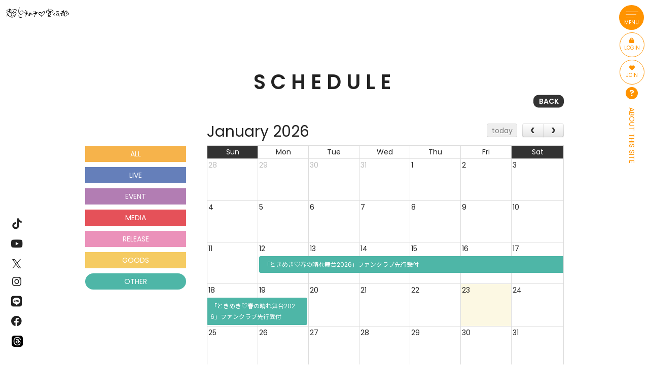

--- FILE ---
content_type: text/html; charset=utf-8
request_url: https://toki-sen.com/calendar?tag=other
body_size: 6470
content:
<!doctype html>
<html>
	<head prefix="og: http://ogp.me/ns# fb: http://ogp.me/ns/fb#">
		<!-- Google Tag Manager -->
		
<link rel="preload" as="script" href="https://www.googletagmanager.com/gtm.js?id=GTM-P679DRF">
<script>(function(w,d,s,l,i){w[l]=w[l]||[];w[l].push({'gtm.start':
new Date().getTime(),event:'gtm.js'});var f=d.getElementsByTagName(s)[0],
j=d.createElement(s),dl=l!='dataLayer'?'&l='+l:'';j.async=true;j.src=
'https://www.googletagmanager.com/gtm.js?id='+i+dl;f.parentNode.insertBefore(j,f);
})(window,document,'script','dataLayer','GTM-P679DRF');</script>
		<!-- End Google Tag Manager -->
		<meta charset="utf-8">
		<title>SCHEDULE | 超ときめき♡宣伝部オフィシャルサイト</title>
		<meta name = "pinterest" content = "nopin" description = "申し訳ございません。ピンを保存することはお断りしております。" />
		<meta name="viewport" content="width=device-width, initial-scale=1.0, minimum-scale=1.0">
		<meta name="description" content="スターダストプロモーション制作3部所属、きみのハートにロックオンっ!「超ときめき♡宣伝部」オフィシャルサイト">
		<meta name="keywords" content="超ときめき♡宣伝部">
		<meta name="Copyright" content="STARDUST PROMOTION, INC. ">
		<meta name="format-detection" content="telephone=no">
		<meta content="authenticity_token" name="csrf-param" />
<meta content="zqvXdsKFA8viPOLZCREwUeZN0zskZktl9fWsvWVMfVg=" name="csrf-token" />
		<link href="/assets/chotokisen/favicon-e1c8104f28c1b52d6b042ef3191f3a6e.ico" rel="shortcut icon" type="image/vnd.microsoft.icon" />
		<link href="/assets/chotokisen/app/application-e8e59c192538ca56f6431a510abd054d.css" media="all" rel="stylesheet" type="text/css" />
		
		<meta property="og:site_name" content="超ときめき♡宣伝部オフィシャルサイト">
<meta property="og:locale" content="ja_JP">
<meta name="twitter:card" content="summary_large_image">
<meta name="twitter:domain" content="toki-sen.com">
	<meta name="twitter:site" content="@sendenbu_staff">
	<meta name="twitter:creator" content="@sendenbu_staff">
	<meta property="fb:app_id" content="758198991796505">
	<meta property="og:type" content="website">
	<meta property="og:url" content="https://toki-sen.com/calendar?tag=other">
	<meta name="twitter:url" content="https://toki-sen.com/calendar?tag=other">
	<meta property="og:title" content="SCHEDULE | 超ときめき♡宣伝部オフィシャルサイト">
	<meta name="twitter:title" content="SCHEDULE | 超ときめき♡宣伝部オフィシャルサイト">
	<meta property="og:description" content="スターダストプロモーション制作3部所属、きみのハートにロックオンっ!「超ときめき♡宣伝部」オフィシャルサイト">
	<meta name="twitter:description" content="スターダストプロモーション制作3部所属、きみのハートにロックオンっ!「超ときめき♡宣伝部」オフィシャルサイト">
		<meta property="og:image" content="https://toki-sen.com/assets/chotokisen/ogp.png">
		<meta name="twitter:image" content="https://toki-sen.com/assets/chotokisen/ogp.png">


		<meta property="og:image" content="https://toki-sen.com/assets/chotokisen/ogp.png">
		<link rel="apple-touch-icon-precomposed" href="https://toki-sen.com/assets/chotokisen/apple-touch-icon.png" type="image/png" />
		<link rel="apple-touch-icon" href="https://toki-sen.com/assets/chotokisen/apple-touch-icon.png" />
		  <script async src="https://www.googletagmanager.com/gtag/js?id=G-Q7M4T18FK3"></script>
  <script>
    window.dataLayer = window.dataLayer || [];
    function gtag(){dataLayer.push(arguments);}
    gtag('js', new Date());

    gtag('config', 'G-Q7M4T18FK3');
    gtag('event', 'custom_dimension', {
      'dimension': 'non_member',
      'send_to': 'G-Q7M4T18FK3',
    });
  </script>

	</head>
	<body id="schedules" class="calendar is-slide">
			<script src="https://www.google.com/recaptcha/api.js" type="text/javascript"></script>
		<!-- Google Tag Manager -->
		
<noscript><iframe src="https://www.googletagmanager.com/ns.html?id=GTM-P679DRF" height="0" width="0" style="display:none;visibility:hidden"></iframe></noscript>
		<!-- End Google Tag Manager -->


			<header class="header">
	<div class="header-inner">
		<h1 class="logo">
						<a href="/"><img alt="超ときめき♡宣伝部オフィシャルサイト" class="img-responsive" src="https://toki-sen.com/s3/skiyaki/uploads/link/image/53813/logo_yoko_black.png" /></a>

		</h1>
	</div>
	<div class="auth-menu visible-xs visible-sm">
		<ul class="auth-menu-list list-unstyled flex flex-nowrap align-stretch">
				<li><a href="/signin" class="btn btn-block"><i class="fas fa-lock" aria-hidden="true"></i><span>LOGIN</span></a></li>
	<li><a href="/signup" class="btn btn-block"><i class="fas fa-heart" aria-hidden="true"></i><span>JOIN</span></a></li>

		</ul>
	</div>
	<div class="btn-header-nav">
		<a>
			<div class="btn-menu-icon">
				<span></span>
				<span></span>
				<span></span>
			</div>
			<small data-attr="CLOSE">MENU</small>
		</a>
	</div>

		<nav class="slide-nav-sp">

			<div class="nav-inner">
				<nav class="row flex flex-wrap align-stretch justify-center">
					<div class="col-sm-6 nav-menu-free">
						<div class="nav-menu-title">
										<a href="/"><img alt="超ときめき♡宣伝部オフィシャルサイト" class="img-responsive" src="https://toki-sen.com/s3/skiyaki/uploads/link/image/53813/logo_yoko_black.png" /></a>

						</div>
						<section class="nav-menu">
							<div class="nav-menu-members-inner">
								<ul class="slide-nav-list list-unstyled m-listlinkslide m-listlinkslide__white" itemscope="itemscope" itemtype="http://www.schema.org/SiteNavigationElement">
											<li itemprop="name">
			<a href="/contents/news" itemprop="url">
				<span>NEWS</span>
</a>		</li>
		<li itemprop="name">
			<a href="/calendar" itemprop="url">
				<span>SCHEDULE</span>
</a>		</li>
		<li itemprop="name">
			<a href="/contents/blog" itemprop="url">
				<span>BLOG</span>
</a>		</li>
		<li itemprop="name">
			<a href="/profiles" itemprop="url">
				<span>PROFILE</span>
</a>		</li>
		<li itemprop="name">
			<a href="/discography" itemprop="url">
				<span>DISCOGRAPHY</span>
</a>		</li>
		<li itemprop="name">
			<a href="https://mailivis.jp/shop/r/r3-tokisen" itemprop="url" target="_blank">
				<span>GOODS</span>
</a>		</li>


								</ul>
							</div>
						</section>
					</div>
					<div class="col-xs-12 col-sm-6 nav-menu-members">
						<div class="nav-menu-title">
										<a href="/"><img alt="サイドメニューファンクラブロゴ" class="img-responsive" src="https://toki-sen.com/s3/skiyaki/uploads/link/image/32641/logo.png" /></a>

						</div>
						<section class="nav-menu">
							<div class="nav-menu-members-inner">
								<ul class="slide-nav-list list-unstyled m-listlinkslide m-listlinkslide__white" itemscope="itemscope" itemtype="http://www.schema.org/SiteNavigationElement">
									<li itemprop="name">
	<a href="/contents/ticket" itemprop="url">
		<span>TICKET</span>
</a></li>
<li itemprop="name">
	<a href="/group/gallery" itemprop="url">
		<span>GALLERY</span>
</a></li>
<li itemprop="name">
	<a href="/movies/categories/movie" itemprop="url">
		<span>MOVIE</span>
</a></li>
<li itemprop="name">
	<a href="/contents/diary" itemprop="url">
		<span>ときめき♡だいありー</span>
</a></li>
<li itemprop="name">
	<a href="/movies/categories/tokimeki_movie" itemprop="url">
		<span>ときめき♡むーびー</span>
</a></li>
<li itemprop="name">
	<a href="/pages/member_contents" itemprop="url">
		<span>ときめき♡これくしょん</span>
</a></li>
<li itemprop="name">
	<a href="/contents/special" itemprop="url">
		<span>SPECIAL</span>
</a></li>
<li itemprop="name">
	<a href="/contents/staff_report" itemprop="url">
		<span>STAFF REPORT</span>
</a></li>
<li itemprop="name">
	<a href="/dashboard/mail_magazine_subscriptions/edit" itemprop="url">
		<span>MAIL MAGAZINE</span>
</a></li>

								</ul>
							</div>
						</section>
						<div class="nav_sns_link_box visible-xs">
								<ul class="sns-icons flex justify-center list-inline text-center nav_sns_link">
			<li class="links-TikTok">
				<a href="https://www.tiktok.com/@tokisen_official" target="_blank">
						<i class="fab fa-tiktok"></i>
</a>			</li>
			<li class="links-youtube">
				<a href="https://www.youtube.com/@TOKISEN?sub_confirmation=1" target="_blank">
							<span class="icon-youtube">
								<i class="fab fa-youtube"></i>
							</span>
</a>			</li>
			<li class="links-x">
				<a href="https://twitter.com/sendenbu_staff" target="_blank">
							<svg class="shared-icon-x" width="16" height="16" viewBox="0 0 16 16" fill="none" xmlns="http://www.w3.org/2000/svg">
	<defs>
		<style>.shared-icon-x-cls01{fill:#ffffff;}</style>
	</defs>
	<title>X (twitter)</title>
	<g>
		<path d="M9.31264 6.77143L15.1379 0H13.7575L8.69942 5.87954L4.65953 0H0L6.10911 8.8909L0 15.9918H1.38049L6.72197 9.78279L10.9884 15.9918H15.6479L9.3123 6.77143H9.31264ZM7.42187 8.96923L6.8029 8.0839L1.87789 1.03921H3.99824L7.97277 6.7245L8.59175 7.60983L13.7582 14.9998H11.6378L7.42187 8.96957V8.96923Z" class="shared-icon-x-cls01" />
	</g>
</svg>
</a>			</li>
			<li class="links-instagram">
				<a href="https://www.instagram.com/tokisen_sd/?hl=ja" target="_blank">
						<i class="fab fa-instagram"></i>
</a>			</li>
			<li class="links-line">
				<a href="https://page.line.me/439hslqg" target="_blank">
						<i class="fab fa-line"></i>
</a>			</li>
			<li class="links-facebook">
				<a href="https://www.facebook.com/tokisen.official">
						<i class="fab fa-facebook"></i>
</a>			</li>
			<li class="links-threads">
				<a href="https://www.threads.net/@tokisen_sd" target="_blank">
								<img alt="threads" class="img-responsive icon-threads" src="https://toki-sen.com/s3/skiyaki/uploads/link/image/51135/threads%E3%82%A2%E3%82%A4%E3%82%B3%E3%83%B3%E3%81%AE%E3%82%B3%E3%83%92%E3%82%9A%E3%83%BC.png" />
</a>			</li>
	</ul>

							<a href="https://www.stardust.co.jp/request/" class="contact-link" target="_blank">ー出演依頼はこちらー</a>
						</div>
					</div>
				</nav>
				<aside class="nav_sns_link_box hidden-xs">
						<ul class="sns-icons flex justify-center list-inline text-center nav_sns_link">
			<li class="links-TikTok">
				<a href="https://www.tiktok.com/@tokisen_official" target="_blank">
						<i class="fab fa-tiktok"></i>
</a>			</li>
			<li class="links-youtube">
				<a href="https://www.youtube.com/@TOKISEN?sub_confirmation=1" target="_blank">
							<span class="icon-youtube">
								<i class="fab fa-youtube"></i>
							</span>
</a>			</li>
			<li class="links-x">
				<a href="https://twitter.com/sendenbu_staff" target="_blank">
							<svg class="shared-icon-x" width="16" height="16" viewBox="0 0 16 16" fill="none" xmlns="http://www.w3.org/2000/svg">
	<defs>
		<style>.shared-icon-x-cls01{fill:#ffffff;}</style>
	</defs>
	<title>X (twitter)</title>
	<g>
		<path d="M9.31264 6.77143L15.1379 0H13.7575L8.69942 5.87954L4.65953 0H0L6.10911 8.8909L0 15.9918H1.38049L6.72197 9.78279L10.9884 15.9918H15.6479L9.3123 6.77143H9.31264ZM7.42187 8.96923L6.8029 8.0839L1.87789 1.03921H3.99824L7.97277 6.7245L8.59175 7.60983L13.7582 14.9998H11.6378L7.42187 8.96957V8.96923Z" class="shared-icon-x-cls01" />
	</g>
</svg>
</a>			</li>
			<li class="links-instagram">
				<a href="https://www.instagram.com/tokisen_sd/?hl=ja" target="_blank">
						<i class="fab fa-instagram"></i>
</a>			</li>
			<li class="links-line">
				<a href="https://page.line.me/439hslqg" target="_blank">
						<i class="fab fa-line"></i>
</a>			</li>
			<li class="links-facebook">
				<a href="https://www.facebook.com/tokisen.official">
						<i class="fab fa-facebook"></i>
</a>			</li>
			<li class="links-threads">
				<a href="https://www.threads.net/@tokisen_sd" target="_blank">
								<img alt="threads" class="img-responsive icon-threads" src="https://toki-sen.com/s3/skiyaki/uploads/link/image/51135/threads%E3%82%A2%E3%82%A4%E3%82%B3%E3%83%B3%E3%81%AE%E3%82%B3%E3%83%92%E3%82%9A%E3%83%BC.png" />
</a>			</li>
	</ul>

					<a href="https://www.stardust.co.jp/request/" class="contact-link" target="_blank">ー出演依頼はこちらー</a>
				</aside>
				<div class="deco-box">
					<img alt="official" class="img-responsive official-deco" src="/assets/chotokisen/official_deco-4dec0e57241bdb4121b5be37e1422cb0.png" />
					<img alt="fanclub" class="img-responsive fanclub-deco" src="/assets/chotokisen/fanclub_deco-0b751203fbc3839c05d1fbda74b1298d.png" />
				</div>
			</div>

		</nav>
	<div class="overlay"></div>
</header>

<aside class="side-followme hidden-xs hidden-sm">
		<ul class="sns-icons flex flex-wrap justify-center list-inline text-center">
			<li class="links-TikTok">
				<a href="https://www.tiktok.com/@tokisen_official" target="_blank">
						<i class="fab fa-tiktok"></i>
</a>			</li>
			<li class="links-youtube">
				<a href="https://www.youtube.com/@TOKISEN?sub_confirmation=1" target="_blank">
							<span class="icon-youtube">
								<i class="fab fa-youtube"></i>
							</span>
</a>			</li>
			<li class="links-x">
				<a href="https://twitter.com/sendenbu_staff" target="_blank">
							<svg class="shared-icon-x" width="16" height="16" viewBox="0 0 16 16" fill="none" xmlns="http://www.w3.org/2000/svg">
	<defs>
		<style>.shared-icon-x-cls01{fill:#ffffff;}</style>
	</defs>
	<title>X (twitter)</title>
	<g>
		<path d="M9.31264 6.77143L15.1379 0H13.7575L8.69942 5.87954L4.65953 0H0L6.10911 8.8909L0 15.9918H1.38049L6.72197 9.78279L10.9884 15.9918H15.6479L9.3123 6.77143H9.31264ZM7.42187 8.96923L6.8029 8.0839L1.87789 1.03921H3.99824L7.97277 6.7245L8.59175 7.60983L13.7582 14.9998H11.6378L7.42187 8.96957V8.96923Z" class="shared-icon-x-cls01" />
	</g>
</svg>
</a>			</li>
			<li class="links-instagram">
				<a href="https://www.instagram.com/tokisen_sd/?hl=ja" target="_blank">
						<i class="fab fa-instagram"></i>
</a>			</li>
			<li class="links-line">
				<a href="https://page.line.me/439hslqg" target="_blank">
						<i class="fab fa-line"></i>
</a>			</li>
			<li class="links-facebook">
				<a href="https://www.facebook.com/tokisen.official">
						<i class="fab fa-facebook"></i>
</a>			</li>
			<li class="links-threads">
				<a href="https://www.threads.net/@tokisen_sd" target="_blank">
								<img alt="threads" class="img-responsive icon-threads" src="https://toki-sen.com/s3/skiyaki/uploads/link/image/51135/threads%E3%82%A2%E3%82%A4%E3%82%B3%E3%83%B3%E3%81%AE%E3%82%B3%E3%83%92%E3%82%9A%E3%83%BC.png" />
</a>			</li>
	</ul>

</aside>
<aside class="side-membership hidden-xs hidden-sm">
	<div class="auth-menu">
		<ul class="auth-menu-list list-unstyled">
				<li><a href="/signin" class="btn btn-block"><i class="fas fa-lock" aria-hidden="true"></i><span>LOGIN</span></a></li>
	<li><a href="/signup" class="btn btn-block"><i class="fas fa-heart" aria-hidden="true"></i><span>JOIN</span></a></li>

		</ul>
	</div>
	<a href="/about/membership">
		<i class="fas fa-question-circle"></i>
		<p class="vertical-block text-center"><span class="txt-vertical">ABOUT THIS SITE</span></p>
</a></aside>


		<div id="content-wrapper" class="wrapper">
			<div class="wrapper-content">
				<div class="wrapper-content-inner">

						<main class="main">
							<div class="content container">
								
	<section class="show-details corner">
		<div class="corner-header">
			<h1 class="corner-title title title-line"><span>SCHEDULE</span></h1>
			<div class="historyback hidden-xs">
	<a href="#" onclick="history.back(); return false;">BACK</a>
</div>
		</div>
		<article class="details">
			<div class="visible-xs">
						<div class="calendar-tags tag-list">
			<ul class="text-center list-inline list-unstyled">

				<li>
					<a href="/calendar" class="tag tag-category btn btn-category">ALL</a>
				</li>
				<li>
					<a href="/calendar?tag=live" class="tag tag-category btn btn-category tag-live">LIVE</a>
				</li>
				<li>
					<a href="/calendar?tag=event" class="tag tag-category btn btn-category tag-event">EVENT</a>
				</li>
				<li>
					<a href="/calendar?tag=media" class="tag tag-category btn btn-category tag-media">MEDIA</a>
				</li>
				<li>
					<a href="/calendar?tag=release" class="tag tag-category btn btn-category tag-release">RELEASE</a>
				</li>
				<li>
					<a href="/calendar?tag=goods" class="tag tag-category btn btn-category tag-goods">GOODS</a>
				</li>
				<li class="active">
					<a href="/calendar?tag=other" class="tag tag-category btn btn-category tag-other">OTHER</a>
				</li>

			</ul>
		</div>

				
	<div id="vertical-calendar" class="visible-xs">
		<div class="clearfix calendar-controller">
			<div class="pull-left">
				<h3>
						2026.01
				</h3>
			</div>
			<div class="pull-right">
				<div class="btn-toolbar">
					<div class="btn-group">
						<a href="/vertical_calendar/2025/12?tag=other" class="btn btn-default"><i class="fa fa-chevron-left" aria-hidden="true"></i></a>
						<a href="/vertical_calendar/2026/2?tag=other" class="btn btn-default"><i class="fa fa-chevron-right" aria-hidden="true"></i></a>
					</div>
					<div class="btn-group">
						<a href="/vertical_calendar/2026/1?tag=other" class="btn btn-default">今月</a>
					</div>
				</div>
			</div>
		</div>
		<ul class="list-unstyled list-group calender-sp-list">
				<li class="list-group-item day-thu">
					<time class="time" datetime="2026-01-01">
						2026.01.01
					</time>
				</li>
				<li class="list-group-item day-fri">
					<time class="time" datetime="2026-01-02">
						2026.01.02
					</time>
				</li>
				<li class="list-group-item day-sat">
					<time class="time" datetime="2026-01-03">
						2026.01.03
					</time>
				</li>
				<li class="list-group-item day-sun">
					<time class="time" datetime="2026-01-04">
						2026.01.04
					</time>
				</li>
				<li class="list-group-item day-mon">
					<time class="time" datetime="2026-01-05">
						2026.01.05
					</time>
				</li>
				<li class="list-group-item day-tue">
					<time class="time" datetime="2026-01-06">
						2026.01.06
					</time>
				</li>
				<li class="list-group-item day-wed">
					<time class="time" datetime="2026-01-07">
						2026.01.07
					</time>
				</li>
				<li class="list-group-item day-thu">
					<time class="time" datetime="2026-01-08">
						2026.01.08
					</time>
				</li>
				<li class="list-group-item day-fri">
					<time class="time" datetime="2026-01-09">
						2026.01.09
					</time>
				</li>
				<li class="list-group-item day-sat">
					<time class="time" datetime="2026-01-10">
						2026.01.10
					</time>
				</li>
				<li class="list-group-item day-sun">
					<time class="time" datetime="2026-01-11">
						2026.01.11
					</time>
				</li>
				<li class="list-group-item day-mon">
					<time class="time" datetime="2026-01-12">
						2026.01.12
					</time>
				</li>
				<li class="list-group-item day-tue">
					<time class="time" datetime="2026-01-13">
						2026.01.13
					</time>
						<div class="plan">
							<a href="/contents/1037092" class="btn btn-xs">
											<span class="tag tag-other">OTHER</span>
								「ときめき♡春の晴れ舞台2026」ファンクラブ先行受付
</a>						</div>
				</li>
				<li class="list-group-item day-wed">
					<time class="time" datetime="2026-01-14">
						2026.01.14
					</time>
						<div class="plan">
							<a href="/contents/1037092" class="btn btn-xs">
											<span class="tag tag-other">OTHER</span>
								「ときめき♡春の晴れ舞台2026」ファンクラブ先行受付
</a>						</div>
				</li>
				<li class="list-group-item day-thu">
					<time class="time" datetime="2026-01-15">
						2026.01.15
					</time>
						<div class="plan">
							<a href="/contents/1037092" class="btn btn-xs">
											<span class="tag tag-other">OTHER</span>
								「ときめき♡春の晴れ舞台2026」ファンクラブ先行受付
</a>						</div>
				</li>
				<li class="list-group-item day-fri">
					<time class="time" datetime="2026-01-16">
						2026.01.16
					</time>
						<div class="plan">
							<a href="/contents/1037092" class="btn btn-xs">
											<span class="tag tag-other">OTHER</span>
								「ときめき♡春の晴れ舞台2026」ファンクラブ先行受付
</a>						</div>
				</li>
				<li class="list-group-item day-sat">
					<time class="time" datetime="2026-01-17">
						2026.01.17
					</time>
						<div class="plan">
							<a href="/contents/1037092" class="btn btn-xs">
											<span class="tag tag-other">OTHER</span>
								「ときめき♡春の晴れ舞台2026」ファンクラブ先行受付
</a>						</div>
				</li>
				<li class="list-group-item day-sun">
					<time class="time" datetime="2026-01-18">
						2026.01.18
					</time>
						<div class="plan">
							<a href="/contents/1037092" class="btn btn-xs">
											<span class="tag tag-other">OTHER</span>
								「ときめき♡春の晴れ舞台2026」ファンクラブ先行受付
</a>						</div>
				</li>
				<li class="list-group-item day-mon">
					<time class="time" datetime="2026-01-19">
						2026.01.19
					</time>
						<div class="plan">
							<a href="/contents/1037092" class="btn btn-xs">
											<span class="tag tag-other">OTHER</span>
								「ときめき♡春の晴れ舞台2026」ファンクラブ先行受付
</a>						</div>
				</li>
				<li class="list-group-item day-tue">
					<time class="time" datetime="2026-01-20">
						2026.01.20
					</time>
						<div class="plan">
							<a href="/contents/1037092" class="btn btn-xs">
											<span class="tag tag-other">OTHER</span>
								「ときめき♡春の晴れ舞台2026」ファンクラブ先行受付
</a>						</div>
				</li>
				<li class="list-group-item day-wed">
					<time class="time" datetime="2026-01-21">
						2026.01.21
					</time>
				</li>
				<li class="list-group-item day-thu">
					<time class="time" datetime="2026-01-22">
						2026.01.22
					</time>
				</li>
				<li class="list-group-item day-fri">
					<time class="time" datetime="2026-01-23">
						2026.01.23
					</time>
				</li>
				<li class="list-group-item day-sat">
					<time class="time" datetime="2026-01-24">
						2026.01.24
					</time>
				</li>
				<li class="list-group-item day-sun">
					<time class="time" datetime="2026-01-25">
						2026.01.25
					</time>
				</li>
				<li class="list-group-item day-mon">
					<time class="time" datetime="2026-01-26">
						2026.01.26
					</time>
				</li>
				<li class="list-group-item day-tue">
					<time class="time" datetime="2026-01-27">
						2026.01.27
					</time>
				</li>
				<li class="list-group-item day-wed">
					<time class="time" datetime="2026-01-28">
						2026.01.28
					</time>
				</li>
				<li class="list-group-item day-thu">
					<time class="time" datetime="2026-01-29">
						2026.01.29
					</time>
				</li>
				<li class="list-group-item day-fri">
					<time class="time" datetime="2026-01-30">
						2026.01.30
					</time>
				</li>
				<li class="list-group-item day-sat">
					<time class="time" datetime="2026-01-31">
						2026.01.31
					</time>
				</li>
		</ul>
	</div>


			</div>
			<div class="hidden-xs">
				<div class="row">
					<div class="col-sm-3">
						<aside class="contents-sidebar">
									<div class="calendar-tags tag-list">
			<ul class="text-center list-inline list-unstyled">

				<li>
					<a href="/calendar" class="tag tag-category btn btn-category">ALL</a>
				</li>
				<li>
					<a href="/calendar?tag=live" class="tag tag-category btn btn-category tag-live">LIVE</a>
				</li>
				<li>
					<a href="/calendar?tag=event" class="tag tag-category btn btn-category tag-event">EVENT</a>
				</li>
				<li>
					<a href="/calendar?tag=media" class="tag tag-category btn btn-category tag-media">MEDIA</a>
				</li>
				<li>
					<a href="/calendar?tag=release" class="tag tag-category btn btn-category tag-release">RELEASE</a>
				</li>
				<li>
					<a href="/calendar?tag=goods" class="tag tag-category btn btn-category tag-goods">GOODS</a>
				</li>
				<li class="active">
					<a href="/calendar?tag=other" class="tag tag-category btn btn-category tag-other">OTHER</a>
				</li>

			</ul>
		</div>

						</aside>
					</div>
					<div class="col-sm-9">
						<div id="calendar" class="hidden-xs"></div>
					</div>
				</div>
			</div>
		</article>
	</section>

							</div>
						</main>
				</div>
					<footer id="footer" class="footer">
		<div class="container">
			<a href="#TOP" class="js-scroll-top" id="js-scroll-top">
				<img alt="Pagetop_arrow" class="scroll-svg" src="/assets/chotokisen/pagetop_arrow-2ae585b6ba98de018d5cbdc68443af26.svg" />
</a>			<div class="footer-menu">
				<ul class="footer-menu-list list-inline clearfix">
					<li><a href="/about/membership">当サイトについて</a></li>
					<li><a href="/about/account">アカウントについて</a></li>
						<li><a href="/about/payment">お支払いについて</a></li>
					<li><a href="/about/terms">利用規約</a></li>
					<li><a href="/about/privacy">個人情報保護方針</a></li>
						<li><a href="/about/law">特商法に基づく表示</a></li>
					<li><a href="/about/environment">推奨環境</a></li>
					<li><a href="/help">よくあるご質問</a></li>
					<li><a href="/dashboard">会員退会</a></li>
				</ul>
			</div>
			<div class="copyright text-center">
				<p>掲載されているすべてのコンテンツ(記事、画像、音声データ、映像データ等)の無断転載を禁じます。</p>
				<p class="text-copyright web-font"><small>&copy; 2026 STARDUST PROMOTION, INC.  Powered by <a href="http://skiyaki.com">SKIYAKI Inc.</a></small></p>
			</div>
			<a href="https://www.stardust.co.jp/request/" class="contact-link" target="_blank">ー出演依頼はこちらー</a>
		</div>
	</footer>

			</div>
		</div>


		<!-- site_code=chotokisen -->
		<script src="//ajaxzip3.github.io/ajaxzip3.js" charset="UTF-8"></script>
			<script async src="//platform.twitter.com/widgets.js" charset="utf-8"></script>
		<script src="/assets/chotokisen/app/application-b68efdf52b878948dbe74935c472cc1e.js" type="text/javascript"></script>
		<script src="/assets/app/application_select_payment_type_form-47814d8c24b71831ca96a6510e21ddd9.js" type="text/javascript"></script>
		
		<script src="https://d.line-scdn.net/r/web/social-plugin/js/thirdparty/loader.min.js" async="async" defer="defer"></script>
		
<div id="fb-root"></div>
<script async defer crossorigin="anonymous" src="//connect.facebook.net/ja_JP/sdk.js#xfbml=1&version=v24.0&appId=758198991796505"></script>
		

	</body>
</html>


--- FILE ---
content_type: text/css
request_url: https://toki-sen.com/assets/chotokisen/app/application-e8e59c192538ca56f6431a510abd054d.css
body_size: 77138
content:
@charset "UTF-8";/*! fancyBox v2.1.5 fancyapps.com | fancyapps.com/fancybox/#license */@import url("//use.fontawesome.com/releases/v5.4.1/css/all.css");@import url("//fonts.googleapis.com/css2?family=M+PLUS+1p:wght@500;800;900&family=Poppins:wght@400;600&family=Noto+Sans+JP:wght@400;600;700&display=swap");@import url("//use.fontawesome.com/releases/v6.4.2/css/all.css");.fancybox-wrap,.fancybox-skin,.fancybox-outer,.fancybox-inner,.fancybox-image,.fancybox-wrap iframe,.fancybox-wrap object,.fancybox-nav,.fancybox-nav span,.fancybox-tmp{padding:0;margin:0;border:0;outline:none;vertical-align:top}.fancybox-wrap{position:absolute;top:0;left:0;z-index:8020}.fancybox-skin{position:relative;background:#f9f9f9;color:#444;text-shadow:none;-webkit-border-radius:0;-moz-border-radius:0;border-radius:0}.fancybox-opened{z-index:8030}.fancybox-opened .fancybox-skin{-webkit-box-shadow:0 10px 25px rgba(0,0,0,0.5);-moz-box-shadow:0 10px 25px rgba(0,0,0,0.5);box-shadow:0 10px 25px rgba(0,0,0,0.5)}.fancybox-outer,.fancybox-inner{position:relative}.fancybox-inner{overflow:hidden !important}.fancybox-type-iframe .fancybox-inner{-webkit-overflow-scrolling:touch}.fancybox-error{color:#444;font:14px/20px "Helvetica Neue",Helvetica,Arial,sans-serif;margin:0;padding:15px;white-space:nowrap}.fancybox-image,.fancybox-iframe{display:block;width:100%;height:100%}.fancybox-image{max-width:100%;max-height:100%}#fancybox-loading,.fancybox-close,.fancybox-prev span,.fancybox-next span{background-image:url("/assets/up10tion/fancybox_sprite.png")}#fancybox-loading{position:fixed;top:50%;left:50%;margin-top:-22px;margin-left:-22px;background-position:0 -108px;opacity:0.8;cursor:pointer;z-index:8060}#fancybox-loading div{width:44px;height:44px;background:url("/assets/up10tion/fancybox_loading.gif") center center no-repeat}.fancybox-close{position:absolute;top:-18px;right:-18px;width:36px;height:36px;cursor:pointer;z-index:8040}.fancybox-nav{position:absolute;top:0;width:50%;height:100%;cursor:pointer;text-decoration:none;background:transparent url("/assets/up10tion/blank.gif");-webkit-tap-highlight-color:rgba(0,0,0,0);z-index:8040}.fancybox-prev{left:0}.fancybox-next{right:0}.fancybox-nav span{position:absolute;top:50%;width:36px;height:34px;margin-top:-18px;cursor:pointer;z-index:8040;visibility:hidden}.fancybox-prev span{left:10px;background-position:0 -36px}.fancybox-next span{right:10px;background-position:0 -72px}.fancybox-nav:hover span{visibility:visible}.fancybox-tmp{position:absolute;top:-99999px;left:-99999px;visibility:hidden;max-width:99999px;max-height:99999px;overflow:visible !important}.fancybox-lock{overflow:hidden !important;width:auto}.fancybox-lock body{overflow:hidden !important}.fancybox-lock-test{overflow-y:hidden !important}.fancybox-overlay{position:absolute;top:0;left:0;overflow:hidden;display:none;z-index:8010;background:url("/assets/up10tion/fancybox_overlay.png")}.fancybox-overlay-fixed{width:100% !important;position:fixed;bottom:0;right:0}.fancybox-lock .fancybox-overlay{overflow:auto;overflow-y:scroll}.fancybox-title{visibility:hidden;font:normal 13px/20px "Helvetica Neue",Helvetica,Arial,sans-serif;position:relative;text-shadow:none;z-index:8050}.fancybox-opened .fancybox-title{visibility:visible}.fancybox-title-float-wrap{position:absolute;bottom:0;right:50%;margin-bottom:-35px;z-index:8050;text-align:center}.fancybox-title-float-wrap .child{display:inline-block;margin-right:-100%;padding:2px 20px;background:transparent;background:rgba(0,0,0,0.8);-webkit-border-radius:15px;-moz-border-radius:15px;border-radius:15px;text-shadow:0 1px 2px #222;color:#FFF;font-weight:bold;line-height:24px;white-space:nowrap}.fancybox-title-outside-wrap{position:relative;margin-top:10px;color:#fff}.fancybox-title-inside-wrap{padding-top:10px}.fancybox-title-over-wrap{position:absolute;bottom:0;left:0;color:#fff;padding:10px;background:#000;background:rgba(0,0,0,0.8)}@media only screen and (-webkit-min-device-pixel-ratio: 1.5), only screen and (min--moz-device-pixel-ratio: 1.5), only screen and (min-device-pixel-ratio: 1.5){#fancybox-loading,.fancybox-close,.fancybox-prev span,.fancybox-next span{background-image:url("/assets/up10tion/fancybox_sprite@2x.png");background-size:44px 152px}#fancybox-loading div{background-image:url("/assets/up10tion/fancybox_loading@2x.gif");background-size:24px 24px}}.mfp-bg{top:0;left:0;width:100%;height:100%;z-index:1042;overflow:hidden;position:fixed;background:#0b0b0b;opacity:0.8;filter:alpha(opacity=80)}.mfp-wrap{top:0;left:0;width:100%;height:100%;z-index:1043;position:fixed;outline:none !important;-webkit-backface-visibility:hidden}.mfp-container{text-align:center;position:absolute;width:100%;height:100%;left:0;top:0;padding:0 8px;-webkit-box-sizing:border-box;-moz-box-sizing:border-box;box-sizing:border-box}.mfp-container:before{content:'';display:inline-block;height:100%;vertical-align:middle}.mfp-align-top .mfp-container:before{display:none}.mfp-content{position:relative;display:inline-block;vertical-align:middle;margin:0 auto;text-align:left;z-index:1045}.mfp-inline-holder .mfp-content,.mfp-ajax-holder .mfp-content{width:100%;cursor:auto}.mfp-ajax-cur{cursor:progress}.mfp-zoom-out-cur,.mfp-zoom-out-cur .mfp-image-holder .mfp-close{cursor:-moz-zoom-out;cursor:-webkit-zoom-out;cursor:zoom-out}.mfp-zoom{cursor:pointer;cursor:-webkit-zoom-in;cursor:-moz-zoom-in;cursor:zoom-in}.mfp-auto-cursor .mfp-content{cursor:auto}.mfp-close,.mfp-arrow,.mfp-preloader,.mfp-counter{-webkit-user-select:none;-moz-user-select:none;user-select:none}.mfp-loading.mfp-figure{display:none}.mfp-hide{display:none !important}.mfp-preloader{color:#cccccc;position:absolute;top:50%;width:auto;text-align:center;margin-top:-0.8em;left:8px;right:8px;z-index:1044}.mfp-preloader a{color:#cccccc}.mfp-preloader a:hover{color:white}.mfp-s-ready .mfp-preloader{display:none}.mfp-s-error .mfp-content{display:none}button.mfp-close,button.mfp-arrow{overflow:visible;cursor:pointer;background:transparent;border:0;-webkit-appearance:none;display:block;outline:none;padding:0;z-index:1046;-webkit-box-shadow:none;box-shadow:none}button::-moz-focus-inner{padding:0;border:0}.mfp-close{width:44px;height:44px;line-height:44px;position:absolute;right:0;top:0;text-decoration:none;text-align:center;opacity:0.65;filter:alpha(opacity=65);padding:0 0 18px 10px;color:white;font-style:normal;font-size:28px;font-family:Arial, Baskerville, monospace}.mfp-close:hover,.mfp-close:focus{opacity:1;filter:alpha(opacity=100)}.mfp-close:active{top:1px}.mfp-close-btn-in .mfp-close{color:#333333}.mfp-image-holder .mfp-close,.mfp-iframe-holder .mfp-close{color:white;right:-6px;text-align:right;padding-right:6px;width:100%}.mfp-counter{position:absolute;top:0;right:0;color:#cccccc;font-size:12px;line-height:18px}.mfp-arrow{position:absolute;opacity:0.65;filter:alpha(opacity=65);margin:0;top:50%;margin-top:-55px;padding:0;width:90px;height:110px;-webkit-tap-highlight-color:rgba(0,0,0,0)}.mfp-arrow:active{margin-top:-54px}.mfp-arrow:hover,.mfp-arrow:focus{opacity:1;filter:alpha(opacity=100)}.mfp-arrow:before,.mfp-arrow:after,.mfp-arrow .mfp-b,.mfp-arrow .mfp-a{content:'';display:block;width:0;height:0;position:absolute;left:0;top:0;margin-top:35px;margin-left:35px;border:medium inset transparent}.mfp-arrow:after,.mfp-arrow .mfp-a{border-top-width:13px;border-bottom-width:13px;top:8px}.mfp-arrow:before,.mfp-arrow .mfp-b{border-top-width:21px;border-bottom-width:21px;opacity:0.7}.mfp-arrow-left{left:0}.mfp-arrow-left:after,.mfp-arrow-left .mfp-a{border-right:17px solid white;margin-left:31px}.mfp-arrow-left:before,.mfp-arrow-left .mfp-b{margin-left:25px;border-right:27px solid #3f3f3f}.mfp-arrow-right{right:0}.mfp-arrow-right:after,.mfp-arrow-right .mfp-a{border-left:17px solid white;margin-left:39px}.mfp-arrow-right:before,.mfp-arrow-right .mfp-b{border-left:27px solid #3f3f3f}.mfp-iframe-holder{padding-top:40px;padding-bottom:40px}.mfp-iframe-holder .mfp-content{line-height:0;width:100%;max-width:900px}.mfp-iframe-holder .mfp-close{top:-40px}.mfp-iframe-scaler{width:100%;height:0;overflow:hidden;padding-top:56.25%}.mfp-iframe-scaler iframe{position:absolute;display:block;top:0;left:0;width:100%;height:100%;box-shadow:0 0 8px rgba(0,0,0,0.6);background:black}img.mfp-img{width:auto;max-width:100%;height:auto;display:block;line-height:0;-webkit-box-sizing:border-box;-moz-box-sizing:border-box;box-sizing:border-box;padding:40px 0 40px;margin:0 auto}.mfp-figure{line-height:0}.mfp-figure:after{content:'';position:absolute;left:0;top:40px;bottom:40px;display:block;right:0;width:auto;height:auto;z-index:-1;box-shadow:0 0 8px rgba(0,0,0,0.6);background:#444444}.mfp-figure small{color:#bdbdbd;display:block;font-size:12px;line-height:14px}.mfp-figure figure{margin:0}.mfp-bottom-bar{margin-top:-36px;position:absolute;top:100%;left:0;width:100%;cursor:auto}.mfp-title{text-align:left;line-height:18px;color:#f3f3f3;word-wrap:break-word;padding-right:36px}.mfp-image-holder .mfp-content{max-width:100%}.mfp-gallery .mfp-image-holder .mfp-figure{cursor:pointer}@media screen and (max-width: 800px) and (orientation: landscape), screen and (max-height: 300px){.mfp-img-mobile .mfp-image-holder{padding-left:0;padding-right:0}.mfp-img-mobile img.mfp-img{padding:0}.mfp-img-mobile .mfp-figure:after{top:0;bottom:0}.mfp-img-mobile .mfp-figure small{display:inline;margin-left:5px}.mfp-img-mobile .mfp-bottom-bar{background:rgba(0,0,0,0.6);bottom:0;margin:0;top:auto;padding:3px 5px;position:fixed;-webkit-box-sizing:border-box;-moz-box-sizing:border-box;box-sizing:border-box}.mfp-img-mobile .mfp-bottom-bar:empty{padding:0}.mfp-img-mobile .mfp-counter{right:5px;top:3px}.mfp-img-mobile .mfp-close{top:0;right:0;width:35px;height:35px;line-height:35px;background:rgba(0,0,0,0.6);position:fixed;text-align:center;padding:0}}@media all and (max-width: 900px){.mfp-arrow{-webkit-transform:scale(0.75);transform:scale(0.75)}.mfp-arrow-left{-webkit-transform-origin:0;transform-origin:0}.mfp-arrow-right{-webkit-transform-origin:100%;transform-origin:100%}.mfp-container{padding-left:6px;padding-right:6px}}.mfp-ie7 .mfp-img{padding:0}.mfp-ie7 .mfp-bottom-bar{width:600px;left:50%;margin-left:-300px;margin-top:5px;padding-bottom:5px}.mfp-ie7 .mfp-container{padding:0}.mfp-ie7 .mfp-content{padding-top:44px}.mfp-ie7 .mfp-close{top:0;right:0;padding-top:0}.slick-prev,.slick-next{font-size:0;line-height:0;position:absolute;top:50%;display:block;width:20px;height:20px;padding:0;-webkit-transform:translate(0, -50%);-ms-transform:translate(0, -50%);transform:translate(0, -50%);cursor:pointer;color:#fff;border:none;outline:none;background:none;z-index:100}.slick-prev:hover,.slick-prev:focus,.slick-next:hover,.slick-next:focus{outline:none;background:transparent}.slick-prev:hover:before,.slick-prev:focus:before,.slick-next:hover:before,.slick-next:focus:before{opacity:1}.slick-prev.slick-disabled:before,.slick-next.slick-disabled:before{opacity:.25}.slick-prev:before,.slick-next:before{font-family:FontAwesome;font-size:20px;line-height:1;opacity:.75;color:#fff;-webkit-font-smoothing:antialiased;-moz-osx-font-smoothing:grayscale}.slick-prev{left:30px}[dir='rtl'] .slick-prev{right:30px;left:auto}.slick-prev:before{content:"\00a0\f053"}[dir='rtl'] .slick-prev:before{content:"\00a0\f053"}.slick-next{right:30px}[dir='rtl'] .slick-next{right:auto;left:30px}.slick-next:before{content:"\f054\00a0"}[dir='rtl'] .slick-next:before{content:"\f054\00a0"}.slick-dotted.slick-slider{margin-bottom:14px}.slick-dots{position:absolute;bottom:7px;display:block;width:100%;padding:0;margin:0;list-style:none;text-align:center}.slick-dots li{position:relative;display:inline-block;width:12px;height:12px;margin:0 2px;padding:0;cursor:pointer}.slick-dots li button{font-size:0;line-height:0;display:block;width:12px;height:12px;padding:0;cursor:pointer;color:#fff;border:0;outline:none;background:none}.slick-dots li button:hover,.slick-dots li button:focus{outline:none}.slick-dots li button:hover:before,.slick-dots li button:focus:before{opacity:1}.slick-dots li button:before{font-size:10px;line-height:20px;position:absolute;top:0;left:0;width:12px;height:12px;content:'■';text-align:center;color:#d5d5d5;-webkit-font-smoothing:antialiased;-moz-osx-font-smoothing:grayscale}.slick-dots li.slick-active button:before{color:#87BA78}.count-1 .slick-dots{display:none !important}@media (max-width: 1279px){.slick-prev,[dir='rtl'] .slick-prev{left:30px}.slick-next,[dir='rtl'] .slick-next{right:30px}}@media (max-width: 767px){.slick-prev,[dir='rtl'] .slick-prev{left:0px}.slick-next,[dir='rtl'] .slick-next{right:0px}}@media (max-width: 479px){.slick-prev,[dir='rtl'] .slick-prev{left:15px}.slick-next,[dir='rtl'] .slick-next{right:15px}}.slick-slider{position:relative;display:block;box-sizing:border-box;-webkit-user-select:none;-moz-user-select:none;-ms-user-select:none;user-select:none;-webkit-touch-callout:none;-khtml-user-select:none;-ms-touch-action:pan-y;touch-action:pan-y;-webkit-tap-highlight-color:transparent;padding-left:0}.slick-list{position:relative;display:block;overflow:hidden;margin:0;padding:0}.slick-list:focus{outline:none}.slick-list.dragging{cursor:pointer;cursor:hand}.slick-slider .slick-track,.slick-slider .slick-list{-webkit-transform:translate3d(0, 0, 0);-moz-transform:translate3d(0, 0, 0);-ms-transform:translate3d(0, 0, 0);-o-transform:translate3d(0, 0, 0);transform:translate3d(0, 0, 0)}.slick-track{position:relative;top:0;left:0;display:block}.slick-track:before,.slick-track:after{display:table;content:''}.slick-track:after{clear:both}.slick-loading .slick-track{visibility:hidden}.slick-slide{display:none;float:left;height:100%;min-height:1px}[dir='rtl'] .slick-slide{float:right}.slick-slide img{display:block;width:100%}.slick-slide.slick-loading img{display:none}.slick-slide.dragging img{pointer-events:none}.slick-initialized .slick-slide{display:block}.slick-loading .slick-slide{visibility:hidden}.slick-vertical .slick-slide{display:block;height:auto;border:1px solid transparent}.slick-arrow.slick-hidden{display:none}body,html{margin:0;padding:0;height:100%}.sticky-header{position:absolute;top:0;left:0;width:100%;z-index:2}.sticky-footer{position:relative;z-index:10}.sticky-footer.fixed{position:absolute;bottom:0;left:0;width:100%;z-index:1000000}.sticky-content{box-sizing:border-box}#wrapper{position:relative;min-height:100%;box-sizing:border-box}@-webkit-keyframes bgMove{0%{width:17px;height:1px}25%{width:100%;height:1px}50%{left:auto;right:0;width:17px;height:1px}75%{left:auto;right:0;width:17px;height:100%}100%{left:auto;right:0;width:100%;height:100%}}@-moz-keyframes bgMove{0%{width:17px;height:1px}25%{width:100%;height:1px}50%{left:auto;right:0;width:17px;height:1px}75%{left:auto;right:0;width:17px;height:100%}100%{left:auto;right:0;width:100%;height:100%}}@keyframes bgMove{0%{width:17px;height:1px}25%{width:100%;height:1px}50%{left:auto;right:0;width:17px;height:1px}75%{left:auto;right:0;width:17px;height:100%}100%{left:auto;right:0;width:100%;height:100%}}/*! normalize.css v3.0.0 | MIT License | git.io/normalize */html{font-family:sans-serif;-ms-text-size-adjust:100%;-webkit-text-size-adjust:100%}body{margin:0}article,aside,details,figcaption,figure,footer,header,hgroup,main,nav,section,summary{display:block}audio,canvas,progress,video{display:inline-block;vertical-align:baseline}audio:not([controls]){display:none;height:0}[hidden],template{display:none}a{background:transparent}a:active,a:hover{outline:0}abbr[title]{border-bottom:1px dotted}b,strong{font-weight:bold}dfn{font-style:italic}h1{font-size:2em;margin:0.67em 0}mark{background:#ff0;color:#000}small{font-size:80%}sub,sup{font-size:75%;line-height:0;position:relative;vertical-align:baseline}sup{top:-0.5em}sub{bottom:-0.25em}img{border:0}svg:not(:root){overflow:hidden}figure{margin:1em 40px}hr{-moz-box-sizing:content-box;box-sizing:content-box;height:0}pre{overflow:auto}code,kbd,pre,samp{font-family:monospace, monospace;font-size:1em}button,input,optgroup,select,textarea{color:inherit;font:inherit;margin:0}button{overflow:visible}button,select{text-transform:none}button,html input[type="button"],input[type="reset"],input[type="submit"]{-webkit-appearance:button;cursor:pointer}button[disabled],html input[disabled]{cursor:default}button::-moz-focus-inner,input::-moz-focus-inner{border:0;padding:0}input{line-height:normal}input[type="checkbox"],input[type="radio"]{box-sizing:border-box;padding:0}input[type="number"]::-webkit-inner-spin-button,input[type="number"]::-webkit-outer-spin-button{height:auto}input[type="search"]{-webkit-appearance:textfield;-moz-box-sizing:content-box;-webkit-box-sizing:content-box;box-sizing:content-box}input[type="search"]::-webkit-search-cancel-button,input[type="search"]::-webkit-search-decoration{-webkit-appearance:none}fieldset{border:1px solid #c0c0c0;margin:0 2px;padding:0.35em 0.625em 0.75em}legend{border:0;padding:0}textarea{overflow:auto}optgroup{font-weight:bold}table{border-collapse:collapse;border-spacing:0}td,th{padding:0}@media print{*{text-shadow:none !important;color:#000 !important;background:transparent !important;box-shadow:none !important}a,a:visited{text-decoration:underline}a[href]:after{content:" (" attr(href) ")"}abbr[title]:after{content:" (" attr(title) ")"}a[href^="javascript:"]:after,a[href^="#"]:after{content:""}pre,blockquote{border:1px solid #999;page-break-inside:avoid}thead{display:table-header-group}tr,img{page-break-inside:avoid}img{max-width:100% !important}p,h2,h3{orphans:3;widows:3}h2,h3{page-break-after:avoid}select{background:#fff !important}.navbar{display:none}.table td,.table th{background-color:#fff !important}.btn>.caret,.dropup>.btn>.caret{border-top-color:#000 !important}.label{border:1px solid #000}.table{border-collapse:collapse !important}.table-bordered th,.table-bordered td{border:1px solid #ddd !important}}*{-webkit-box-sizing:border-box;-moz-box-sizing:border-box;box-sizing:border-box}*:before,*:after{-webkit-box-sizing:border-box;-moz-box-sizing:border-box;box-sizing:border-box}html{font-size:62.5%;-webkit-tap-highlight-color:rgba(0,0,0,0)}body{font-family:"Poppins","Noto Sans JP","M PLUS 1p",游ゴシック体,"Yu Gothic",YuGothic,"ヒラギノ角ゴシック Pro","Hiragino Kaku Gothic Pro",メイリオ,Meiryo,Osaka,"ＭＳ Ｐゴシック","MS PGothic",sans-serif;font-size:14px;line-height:1.428571429;color:#222;background-color:#fff}input,button,select,textarea{font-family:inherit;font-size:inherit;line-height:inherit}a{color:#ff9300;text-decoration:none}a:hover,a:focus{color:#b36700;text-decoration:underline}a:focus{outline:thin dotted;outline:5px auto -webkit-focus-ring-color;outline-offset:-2px}figure{margin:0}img{vertical-align:middle}.img-responsive{display:block;max-width:100%;height:auto}.img-rounded{border-radius:6px}.img-thumbnail{padding:4px;line-height:1.428571429;background-color:#fff;border:1px solid #ddd;border-radius:4px;-webkit-transition:all 0.2s ease-in-out;transition:all 0.2s ease-in-out;display:inline-block;max-width:100%;height:auto}.img-circle{border-radius:50%}hr{margin-top:20px;margin-bottom:20px;border:0;border-top:1px solid #eee}.sr-only{position:absolute;width:1px;height:1px;margin:-1px;padding:0;overflow:hidden;clip:rect(0, 0, 0, 0);border:0}h1,h2,h3,h4,h5,h6,.h1,.h2,.h3,.h4,.h5,.h6{font-family:inherit;font-weight:500;line-height:1.1;color:inherit}h1 small,h1 .small,h2 small,h2 .small,h3 small,h3 .small,h4 small,h4 .small,h5 small,h5 .small,h6 small,h6 .small,.h1 small,.h1 .small,.h2 small,.h2 .small,.h3 small,.h3 .small,.h4 small,.h4 .small,.h5 small,.h5 .small,.h6 small,.h6 .small{font-weight:normal;line-height:1;color:#999}h1,.h1,h2,.h2,h3,.h3{margin-top:20px;margin-bottom:10px}h1 small,h1 .small,.h1 small,.h1 .small,h2 small,h2 .small,.h2 small,.h2 .small,h3 small,h3 .small,.h3 small,.h3 .small{font-size:65%}h4,.h4,h5,.h5,h6,.h6{margin-top:10px;margin-bottom:10px}h4 small,h4 .small,.h4 small,.h4 .small,h5 small,h5 .small,.h5 small,.h5 .small,h6 small,h6 .small,.h6 small,.h6 .small{font-size:75%}h1,.h1{font-size:36px}h2,.h2{font-size:30px}h3,.h3{font-size:24px}h4,.h4{font-size:18px}h5,.h5{font-size:14px}h6,.h6{font-size:12px}p{margin:0 0 10px}.lead{margin-bottom:20px;font-size:16px;font-weight:200;line-height:1.4}@media (min-width: 768px){.lead{font-size:21px}}small,.small{font-size:85%}cite{font-style:normal}.text-left{text-align:left}.text-right{text-align:right}.text-center{text-align:center}.text-justify{text-align:justify}.text-muted{color:#999}.text-primary{color:#428bca}a.text-primary:hover{color:#3071a9}.text-success{color:#3c763d}a.text-success:hover{color:#2b542c}.text-info{color:#31708f}a.text-info:hover{color:#245269}.text-warning{color:#8a6d3b}a.text-warning:hover{color:#66512c}.text-danger{color:#a94442}a.text-danger:hover{color:#843534}.bg-primary{color:#fff}.bg-primary{background-color:#428bca}a.bg-primary:hover{background-color:#3071a9}.bg-success{background-color:#dff0d8}a.bg-success:hover{background-color:#c1e2b3}.bg-info{background-color:#d9edf7}a.bg-info:hover{background-color:#afd9ee}.bg-warning{background-color:#fcf8e3}a.bg-warning:hover{background-color:#f7ecb5}.bg-danger{background-color:#f2dede}a.bg-danger:hover{background-color:#e4b9b9}.page-header{padding-bottom:9px;margin:40px 0 20px;border-bottom:1px solid #eee}ul,ol{margin-top:0;margin-bottom:10px}ul ul,ul ol,ol ul,ol ol{margin-bottom:0}.list-unstyled,.list-inline{padding-left:0;list-style:none}.list-inline{margin-left:-5px}.list-inline>li{display:inline-block;padding-left:5px;padding-right:5px}dl{margin-top:0;margin-bottom:20px}dt,dd{line-height:1.428571429}dt{font-weight:bold}dd{margin-left:0}@media (min-width: 768px){.dl-horizontal dt{float:left;width:160px;clear:left;text-align:right;overflow:hidden;text-overflow:ellipsis;white-space:nowrap}.dl-horizontal dd{margin-left:180px}.dl-horizontal dd:before,.dl-horizontal dd:after{content:" ";display:table}.dl-horizontal dd:after{clear:both}}abbr[title],abbr[data-original-title]{cursor:help;border-bottom:1px dotted #999}.initialism{font-size:90%;text-transform:uppercase}blockquote{padding:10px 20px;margin:0 0 20px;font-size:17.5px;border-left:5px solid #eee}blockquote p:last-child,blockquote ul:last-child,blockquote ol:last-child{margin-bottom:0}blockquote footer,blockquote small,blockquote .small{display:block;font-size:80%;line-height:1.428571429;color:#999}blockquote footer:before,blockquote small:before,blockquote .small:before{content:'\2014 \00A0'}.blockquote-reverse,blockquote.pull-right{padding-right:15px;padding-left:0;border-right:5px solid #eee;border-left:0;text-align:right}.blockquote-reverse footer:before,.blockquote-reverse small:before,.blockquote-reverse .small:before,blockquote.pull-right footer:before,blockquote.pull-right small:before,blockquote.pull-right .small:before{content:''}.blockquote-reverse footer:after,.blockquote-reverse small:after,.blockquote-reverse .small:after,blockquote.pull-right footer:after,blockquote.pull-right small:after,blockquote.pull-right .small:after{content:'\00A0 \2014'}blockquote:before,blockquote:after{content:""}address{margin-bottom:20px;font-style:normal;line-height:1.428571429}code,kbd,pre,samp{font-family:Menlo,Monaco,Consolas,"Courier New",monospace}code{padding:2px 4px;font-size:90%;color:#c7254e;background-color:#f9f2f4;white-space:nowrap;border-radius:4px}kbd{padding:2px 4px;font-size:90%;color:#fff;background-color:#333;border-radius:3px;box-shadow:inset 0 -1px 0 rgba(0,0,0,0.25)}pre{display:block;padding:9.5px;margin:0 0 10px;font-size:13px;line-height:1.428571429;word-break:break-all;word-wrap:break-word;color:#333;background-color:#f5f5f5;border:1px solid #ccc;border-radius:4px}pre code{padding:0;font-size:inherit;color:inherit;white-space:pre-wrap;background-color:transparent;border-radius:0}.pre-scrollable{max-height:340px;overflow-y:scroll}.container{margin-right:auto;margin-left:auto;padding-left:8px;padding-right:8px}.container:before,.container:after{content:" ";display:table}.container:after{clear:both}@media (min-width: 768px){.container{width:768px}}@media (min-width: 992px){.container{width:956px}}@media (min-width: 1200px){.container{width:1160px}}.container-fluid{margin-right:auto;margin-left:auto;padding-left:8px;padding-right:8px}.container-fluid:before,.container-fluid:after{content:" ";display:table}.container-fluid:after{clear:both}.row{margin-left:-8px;margin-right:-8px}.row:before,.row:after{content:" ";display:table}.row:after{clear:both}.col-xs-1,.col-sm-1,.col-md-1,.col-lg-1,.col-xs-2,.col-sm-2,.col-md-2,.col-lg-2,.col-xs-3,.col-sm-3,.col-md-3,.col-lg-3,.col-xs-4,.col-sm-4,.col-md-4,.col-lg-4,.col-xs-5,.col-sm-5,.col-md-5,.col-lg-5,.col-xs-6,.col-sm-6,.col-md-6,.col-lg-6,.col-xs-7,.col-sm-7,.col-md-7,.col-lg-7,.col-xs-8,.col-sm-8,.col-md-8,.col-lg-8,.col-xs-9,.col-sm-9,.col-md-9,.col-lg-9,.col-xs-10,.col-sm-10,.col-md-10,.col-lg-10,.col-xs-11,.col-sm-11,.col-md-11,.col-lg-11,.col-xs-12,.col-sm-12,.col-md-12,.col-lg-12{position:relative;min-height:1px;padding-left:8px;padding-right:8px}.col-xs-1,.col-xs-2,.col-xs-3,.col-xs-4,.col-xs-5,.col-xs-6,.col-xs-7,.col-xs-8,.col-xs-9,.col-xs-10,.col-xs-11,.col-xs-12{float:left}.col-xs-1{width:8.3333333333%}.col-xs-2{width:16.6666666667%}.col-xs-3{width:25%}.col-xs-4{width:33.3333333333%}.col-xs-5{width:41.6666666667%}.col-xs-6{width:50%}.col-xs-7{width:58.3333333333%}.col-xs-8{width:66.6666666667%}.col-xs-9{width:75%}.col-xs-10{width:83.3333333333%}.col-xs-11{width:91.6666666667%}.col-xs-12{width:100%}.col-xs-pull-0{right:0%}.col-xs-pull-1{right:8.3333333333%}.col-xs-pull-2{right:16.6666666667%}.col-xs-pull-3{right:25%}.col-xs-pull-4{right:33.3333333333%}.col-xs-pull-5{right:41.6666666667%}.col-xs-pull-6{right:50%}.col-xs-pull-7{right:58.3333333333%}.col-xs-pull-8{right:66.6666666667%}.col-xs-pull-9{right:75%}.col-xs-pull-10{right:83.3333333333%}.col-xs-pull-11{right:91.6666666667%}.col-xs-pull-12{right:100%}.col-xs-push-0{left:0%}.col-xs-push-1{left:8.3333333333%}.col-xs-push-2{left:16.6666666667%}.col-xs-push-3{left:25%}.col-xs-push-4{left:33.3333333333%}.col-xs-push-5{left:41.6666666667%}.col-xs-push-6{left:50%}.col-xs-push-7{left:58.3333333333%}.col-xs-push-8{left:66.6666666667%}.col-xs-push-9{left:75%}.col-xs-push-10{left:83.3333333333%}.col-xs-push-11{left:91.6666666667%}.col-xs-push-12{left:100%}.col-xs-offset-0{margin-left:0%}.col-xs-offset-1{margin-left:8.3333333333%}.col-xs-offset-2{margin-left:16.6666666667%}.col-xs-offset-3{margin-left:25%}.col-xs-offset-4{margin-left:33.3333333333%}.col-xs-offset-5{margin-left:41.6666666667%}.col-xs-offset-6{margin-left:50%}.col-xs-offset-7{margin-left:58.3333333333%}.col-xs-offset-8{margin-left:66.6666666667%}.col-xs-offset-9{margin-left:75%}.col-xs-offset-10{margin-left:83.3333333333%}.col-xs-offset-11{margin-left:91.6666666667%}.col-xs-offset-12{margin-left:100%}@media (min-width: 768px){.col-sm-1,.col-sm-2,.col-sm-3,.col-sm-4,.col-sm-5,.col-sm-6,.col-sm-7,.col-sm-8,.col-sm-9,.col-sm-10,.col-sm-11,.col-sm-12{float:left}.col-sm-1{width:8.3333333333%}.col-sm-2{width:16.6666666667%}.col-sm-3{width:25%}.col-sm-4{width:33.3333333333%}.col-sm-5{width:41.6666666667%}.col-sm-6{width:50%}.col-sm-7{width:58.3333333333%}.col-sm-8{width:66.6666666667%}.col-sm-9{width:75%}.col-sm-10{width:83.3333333333%}.col-sm-11{width:91.6666666667%}.col-sm-12{width:100%}.col-sm-pull-0{right:0%}.col-sm-pull-1{right:8.3333333333%}.col-sm-pull-2{right:16.6666666667%}.col-sm-pull-3{right:25%}.col-sm-pull-4{right:33.3333333333%}.col-sm-pull-5{right:41.6666666667%}.col-sm-pull-6{right:50%}.col-sm-pull-7{right:58.3333333333%}.col-sm-pull-8{right:66.6666666667%}.col-sm-pull-9{right:75%}.col-sm-pull-10{right:83.3333333333%}.col-sm-pull-11{right:91.6666666667%}.col-sm-pull-12{right:100%}.col-sm-push-0{left:0%}.col-sm-push-1{left:8.3333333333%}.col-sm-push-2{left:16.6666666667%}.col-sm-push-3{left:25%}.col-sm-push-4{left:33.3333333333%}.col-sm-push-5{left:41.6666666667%}.col-sm-push-6{left:50%}.col-sm-push-7{left:58.3333333333%}.col-sm-push-8{left:66.6666666667%}.col-sm-push-9{left:75%}.col-sm-push-10{left:83.3333333333%}.col-sm-push-11{left:91.6666666667%}.col-sm-push-12{left:100%}.col-sm-offset-0{margin-left:0%}.col-sm-offset-1{margin-left:8.3333333333%}.col-sm-offset-2{margin-left:16.6666666667%}.col-sm-offset-3{margin-left:25%}.col-sm-offset-4{margin-left:33.3333333333%}.col-sm-offset-5{margin-left:41.6666666667%}.col-sm-offset-6{margin-left:50%}.col-sm-offset-7{margin-left:58.3333333333%}.col-sm-offset-8{margin-left:66.6666666667%}.col-sm-offset-9{margin-left:75%}.col-sm-offset-10{margin-left:83.3333333333%}.col-sm-offset-11{margin-left:91.6666666667%}.col-sm-offset-12{margin-left:100%}}@media (min-width: 992px){.col-md-1,.col-md-2,.col-md-3,.col-md-4,.col-md-5,.col-md-6,.col-md-7,.col-md-8,.col-md-9,.col-md-10,.col-md-11,.col-md-12{float:left}.col-md-1{width:8.3333333333%}.col-md-2{width:16.6666666667%}.col-md-3{width:25%}.col-md-4{width:33.3333333333%}.col-md-5{width:41.6666666667%}.col-md-6{width:50%}.col-md-7{width:58.3333333333%}.col-md-8{width:66.6666666667%}.col-md-9{width:75%}.col-md-10{width:83.3333333333%}.col-md-11{width:91.6666666667%}.col-md-12{width:100%}.col-md-pull-0{right:0%}.col-md-pull-1{right:8.3333333333%}.col-md-pull-2{right:16.6666666667%}.col-md-pull-3{right:25%}.col-md-pull-4{right:33.3333333333%}.col-md-pull-5{right:41.6666666667%}.col-md-pull-6{right:50%}.col-md-pull-7{right:58.3333333333%}.col-md-pull-8{right:66.6666666667%}.col-md-pull-9{right:75%}.col-md-pull-10{right:83.3333333333%}.col-md-pull-11{right:91.6666666667%}.col-md-pull-12{right:100%}.col-md-push-0{left:0%}.col-md-push-1{left:8.3333333333%}.col-md-push-2{left:16.6666666667%}.col-md-push-3{left:25%}.col-md-push-4{left:33.3333333333%}.col-md-push-5{left:41.6666666667%}.col-md-push-6{left:50%}.col-md-push-7{left:58.3333333333%}.col-md-push-8{left:66.6666666667%}.col-md-push-9{left:75%}.col-md-push-10{left:83.3333333333%}.col-md-push-11{left:91.6666666667%}.col-md-push-12{left:100%}.col-md-offset-0{margin-left:0%}.col-md-offset-1{margin-left:8.3333333333%}.col-md-offset-2{margin-left:16.6666666667%}.col-md-offset-3{margin-left:25%}.col-md-offset-4{margin-left:33.3333333333%}.col-md-offset-5{margin-left:41.6666666667%}.col-md-offset-6{margin-left:50%}.col-md-offset-7{margin-left:58.3333333333%}.col-md-offset-8{margin-left:66.6666666667%}.col-md-offset-9{margin-left:75%}.col-md-offset-10{margin-left:83.3333333333%}.col-md-offset-11{margin-left:91.6666666667%}.col-md-offset-12{margin-left:100%}}@media (min-width: 1200px){.col-lg-1,.col-lg-2,.col-lg-3,.col-lg-4,.col-lg-5,.col-lg-6,.col-lg-7,.col-lg-8,.col-lg-9,.col-lg-10,.col-lg-11,.col-lg-12{float:left}.col-lg-1{width:8.3333333333%}.col-lg-2{width:16.6666666667%}.col-lg-3{width:25%}.col-lg-4{width:33.3333333333%}.col-lg-5{width:41.6666666667%}.col-lg-6{width:50%}.col-lg-7{width:58.3333333333%}.col-lg-8{width:66.6666666667%}.col-lg-9{width:75%}.col-lg-10{width:83.3333333333%}.col-lg-11{width:91.6666666667%}.col-lg-12{width:100%}.col-lg-pull-0{right:0%}.col-lg-pull-1{right:8.3333333333%}.col-lg-pull-2{right:16.6666666667%}.col-lg-pull-3{right:25%}.col-lg-pull-4{right:33.3333333333%}.col-lg-pull-5{right:41.6666666667%}.col-lg-pull-6{right:50%}.col-lg-pull-7{right:58.3333333333%}.col-lg-pull-8{right:66.6666666667%}.col-lg-pull-9{right:75%}.col-lg-pull-10{right:83.3333333333%}.col-lg-pull-11{right:91.6666666667%}.col-lg-pull-12{right:100%}.col-lg-push-0{left:0%}.col-lg-push-1{left:8.3333333333%}.col-lg-push-2{left:16.6666666667%}.col-lg-push-3{left:25%}.col-lg-push-4{left:33.3333333333%}.col-lg-push-5{left:41.6666666667%}.col-lg-push-6{left:50%}.col-lg-push-7{left:58.3333333333%}.col-lg-push-8{left:66.6666666667%}.col-lg-push-9{left:75%}.col-lg-push-10{left:83.3333333333%}.col-lg-push-11{left:91.6666666667%}.col-lg-push-12{left:100%}.col-lg-offset-0{margin-left:0%}.col-lg-offset-1{margin-left:8.3333333333%}.col-lg-offset-2{margin-left:16.6666666667%}.col-lg-offset-3{margin-left:25%}.col-lg-offset-4{margin-left:33.3333333333%}.col-lg-offset-5{margin-left:41.6666666667%}.col-lg-offset-6{margin-left:50%}.col-lg-offset-7{margin-left:58.3333333333%}.col-lg-offset-8{margin-left:66.6666666667%}.col-lg-offset-9{margin-left:75%}.col-lg-offset-10{margin-left:83.3333333333%}.col-lg-offset-11{margin-left:91.6666666667%}.col-lg-offset-12{margin-left:100%}}table{max-width:100%;background-color:transparent}th{text-align:left}.table{width:100%;margin-bottom:20px}.table>thead>tr>th,.table>thead>tr>td,.table>tbody>tr>th,.table>tbody>tr>td,.table>tfoot>tr>th,.table>tfoot>tr>td{padding:8px;line-height:1.428571429;vertical-align:top;border-top:1px solid #ddd}.table>thead>tr>th{vertical-align:bottom;border-bottom:2px solid #ddd}.table>caption+thead>tr:first-child>th,.table>caption+thead>tr:first-child>td,.table>colgroup+thead>tr:first-child>th,.table>colgroup+thead>tr:first-child>td,.table>thead:first-child>tr:first-child>th,.table>thead:first-child>tr:first-child>td{border-top:0}.table>tbody+tbody{border-top:2px solid #ddd}.table .table{background-color:#fff}.table-condensed>thead>tr>th,.table-condensed>thead>tr>td,.table-condensed>tbody>tr>th,.table-condensed>tbody>tr>td,.table-condensed>tfoot>tr>th,.table-condensed>tfoot>tr>td{padding:5px}.table-bordered{border:1px solid #ddd}.table-bordered>thead>tr>th,.table-bordered>thead>tr>td,.table-bordered>tbody>tr>th,.table-bordered>tbody>tr>td,.table-bordered>tfoot>tr>th,.table-bordered>tfoot>tr>td{border:1px solid #ddd}.table-bordered>thead>tr>th,.table-bordered>thead>tr>td{border-bottom-width:2px}.table-striped>tbody>tr:nth-child(odd)>td,.table-striped>tbody>tr:nth-child(odd)>th{background-color:#f9f9f9}.table-hover>tbody>tr:hover>td,.table-hover>tbody>tr:hover>th{background-color:#f5f5f5}table col[class*="col-"]{position:static;float:none;display:table-column}table td[class*="col-"],table th[class*="col-"]{position:static;float:none;display:table-cell}.table>thead>tr>td.active,.table>thead>tr>th.active,.table>thead>tr.active>td,.table>thead>tr.active>th,.table>tbody>tr>td.active,.table>tbody>tr>th.active,.table>tbody>tr.active>td,.table>tbody>tr.active>th,.table>tfoot>tr>td.active,.table>tfoot>tr>th.active,.table>tfoot>tr.active>td,.table>tfoot>tr.active>th{background-color:#f5f5f5}.table-hover>tbody>tr>td.active:hover,.table-hover>tbody>tr>th.active:hover,.table-hover>tbody>tr.active:hover>td,.table-hover>tbody>tr.active:hover>th{background-color:#e8e8e8}.table>thead>tr>td.success,.table>thead>tr>th.success,.table>thead>tr.success>td,.table>thead>tr.success>th,.table>tbody>tr>td.success,.table>tbody>tr>th.success,.table>tbody>tr.success>td,.table>tbody>tr.success>th,.table>tfoot>tr>td.success,.table>tfoot>tr>th.success,.table>tfoot>tr.success>td,.table>tfoot>tr.success>th{background-color:#dff0d8}.table-hover>tbody>tr>td.success:hover,.table-hover>tbody>tr>th.success:hover,.table-hover>tbody>tr.success:hover>td,.table-hover>tbody>tr.success:hover>th{background-color:#d0e9c6}.table>thead>tr>td.info,.table>thead>tr>th.info,.table>thead>tr.info>td,.table>thead>tr.info>th,.table>tbody>tr>td.info,.table>tbody>tr>th.info,.table>tbody>tr.info>td,.table>tbody>tr.info>th,.table>tfoot>tr>td.info,.table>tfoot>tr>th.info,.table>tfoot>tr.info>td,.table>tfoot>tr.info>th{background-color:#d9edf7}.table-hover>tbody>tr>td.info:hover,.table-hover>tbody>tr>th.info:hover,.table-hover>tbody>tr.info:hover>td,.table-hover>tbody>tr.info:hover>th{background-color:#c4e3f3}.table>thead>tr>td.warning,.table>thead>tr>th.warning,.table>thead>tr.warning>td,.table>thead>tr.warning>th,.table>tbody>tr>td.warning,.table>tbody>tr>th.warning,.table>tbody>tr.warning>td,.table>tbody>tr.warning>th,.table>tfoot>tr>td.warning,.table>tfoot>tr>th.warning,.table>tfoot>tr.warning>td,.table>tfoot>tr.warning>th{background-color:#fcf8e3}.table-hover>tbody>tr>td.warning:hover,.table-hover>tbody>tr>th.warning:hover,.table-hover>tbody>tr.warning:hover>td,.table-hover>tbody>tr.warning:hover>th{background-color:#faf2cc}.table>thead>tr>td.danger,.table>thead>tr>th.danger,.table>thead>tr.danger>td,.table>thead>tr.danger>th,.table>tbody>tr>td.danger,.table>tbody>tr>th.danger,.table>tbody>tr.danger>td,.table>tbody>tr.danger>th,.table>tfoot>tr>td.danger,.table>tfoot>tr>th.danger,.table>tfoot>tr.danger>td,.table>tfoot>tr.danger>th{background-color:#f2dede}.table-hover>tbody>tr>td.danger:hover,.table-hover>tbody>tr>th.danger:hover,.table-hover>tbody>tr.danger:hover>td,.table-hover>tbody>tr.danger:hover>th{background-color:#ebcccc}@media (max-width: 767px){.table-responsive{width:100%;margin-bottom:15px;overflow-y:hidden;overflow-x:scroll;-ms-overflow-style:-ms-autohiding-scrollbar;border:1px solid #ddd;-webkit-overflow-scrolling:touch}.table-responsive>.table{margin-bottom:0}.table-responsive>.table>thead>tr>th,.table-responsive>.table>thead>tr>td,.table-responsive>.table>tbody>tr>th,.table-responsive>.table>tbody>tr>td,.table-responsive>.table>tfoot>tr>th,.table-responsive>.table>tfoot>tr>td{white-space:nowrap}.table-responsive>.table-bordered{border:0}.table-responsive>.table-bordered>thead>tr>th:first-child,.table-responsive>.table-bordered>thead>tr>td:first-child,.table-responsive>.table-bordered>tbody>tr>th:first-child,.table-responsive>.table-bordered>tbody>tr>td:first-child,.table-responsive>.table-bordered>tfoot>tr>th:first-child,.table-responsive>.table-bordered>tfoot>tr>td:first-child{border-left:0}.table-responsive>.table-bordered>thead>tr>th:last-child,.table-responsive>.table-bordered>thead>tr>td:last-child,.table-responsive>.table-bordered>tbody>tr>th:last-child,.table-responsive>.table-bordered>tbody>tr>td:last-child,.table-responsive>.table-bordered>tfoot>tr>th:last-child,.table-responsive>.table-bordered>tfoot>tr>td:last-child{border-right:0}.table-responsive>.table-bordered>tbody>tr:last-child>th,.table-responsive>.table-bordered>tbody>tr:last-child>td,.table-responsive>.table-bordered>tfoot>tr:last-child>th,.table-responsive>.table-bordered>tfoot>tr:last-child>td{border-bottom:0}}fieldset{padding:0;margin:0;border:0;min-width:0}legend{display:block;width:100%;padding:0;margin-bottom:20px;font-size:21px;line-height:inherit;color:#333;border:0;border-bottom:1px solid #e5e5e5}label{display:inline-block;margin-bottom:5px;font-weight:bold}input[type="search"]{-webkit-box-sizing:border-box;-moz-box-sizing:border-box;box-sizing:border-box}input[type="radio"],input[type="checkbox"]{margin:4px 0 0;margin-top:1px \9;line-height:normal}input[type="file"]{display:block}input[type="range"]{display:block;width:100%}select[multiple],select[size]{height:auto}input[type="file"]:focus,input[type="radio"]:focus,input[type="checkbox"]:focus{outline:thin dotted;outline:5px auto -webkit-focus-ring-color;outline-offset:-2px}output{display:block;padding-top:7px;font-size:14px;line-height:1.428571429;color:#ccc}.form-control,select{display:block;width:100%;height:34px;padding:6px 12px;font-size:14px;line-height:1.428571429;color:#ccc;background-color:#fff;background-image:none;border:1px solid #ccc;border-radius:4px;-webkit-box-shadow:inset 0 1px 1px rgba(0,0,0,0.075);box-shadow:inset 0 1px 1px rgba(0,0,0,0.075);-webkit-transition:border-color ease-in-out 0.15s,box-shadow ease-in-out 0.15s;transition:border-color ease-in-out 0.15s,box-shadow ease-in-out 0.15s}.form-control:focus,select:focus{border-color:#66afe9;outline:0;-webkit-box-shadow:inset 0 1px 1px rgba(0,0,0,0.075),0 0 8px rgba(102,175,233,0.6);box-shadow:inset 0 1px 1px rgba(0,0,0,0.075),0 0 8px rgba(102,175,233,0.6)}.form-control::-moz-placeholder,select::-moz-placeholder{color:#999;opacity:1}.form-control:-ms-input-placeholder,select:-ms-input-placeholder{color:#999}.form-control::-webkit-input-placeholder,select::-webkit-input-placeholder{color:#999}.form-control[disabled],select[disabled],.form-control[readonly],select[readonly],fieldset[disabled] .form-control,fieldset[disabled] select{cursor:not-allowed;background-color:#eee;opacity:1}textarea.form-control{height:auto}input[type="search"]{-webkit-appearance:none}input[type="date"]{line-height:34px}.form-group{margin-bottom:15px}.radio,.checkbox{display:block;min-height:20px;margin-top:10px;margin-bottom:10px;padding-left:20px}.radio label,.checkbox label{display:inline;font-weight:normal;cursor:pointer}.radio input[type="radio"],.radio-inline input[type="radio"],.checkbox input[type="checkbox"],.checkbox-inline input[type="checkbox"]{float:left;margin-left:-20px}.radio+.radio,.checkbox+.checkbox{margin-top:-5px}.radio-inline,.checkbox-inline{display:inline-block;padding-left:20px;margin-bottom:0;vertical-align:middle;font-weight:normal;cursor:pointer}.radio-inline+.radio-inline,.checkbox-inline+.checkbox-inline{margin-top:0;margin-left:10px}input[type="radio"][disabled],fieldset[disabled] input[type="radio"],input[type="checkbox"][disabled],fieldset[disabled] input[type="checkbox"],.radio[disabled],fieldset[disabled] .radio,.radio-inline[disabled],fieldset[disabled] .radio-inline,.checkbox[disabled],fieldset[disabled] .checkbox,.checkbox-inline[disabled],fieldset[disabled] .checkbox-inline{cursor:not-allowed}.input-sm,.input-group-sm>.form-control,.input-group-sm>select,.input-group-sm>.input-group-addon,.input-group-sm>.input-group-btn>.btn{height:30px;padding:5px 10px;font-size:12px;line-height:1.5;border-radius:3px}select.input-sm,.input-group-sm>select,.input-group-sm>select.input-group-addon,.input-group-sm>.input-group-btn>select.btn{height:30px;line-height:30px}textarea.input-sm,.input-group-sm>textarea.form-control,.input-group-sm>textarea.input-group-addon,.input-group-sm>.input-group-btn>textarea.btn,select[multiple].input-sm,.input-group-sm>select[multiple],.input-group-sm>.input-group-btn>select[multiple].btn{height:auto}.input-lg,.input-group-lg>.form-control,.input-group-lg>select,.input-group-lg>.input-group-addon,.input-group-lg>.input-group-btn>.btn{height:46px;padding:10px 16px;font-size:18px;line-height:1.33;border-radius:6px}select.input-lg,.input-group-lg>select,.input-group-lg>select.input-group-addon,.input-group-lg>.input-group-btn>select.btn{height:46px;line-height:46px}textarea.input-lg,.input-group-lg>textarea.form-control,.input-group-lg>textarea.input-group-addon,.input-group-lg>.input-group-btn>textarea.btn,select[multiple].input-lg,.input-group-lg>select[multiple],.input-group-lg>.input-group-btn>select[multiple].btn{height:auto}.has-feedback{position:relative}.has-feedback .form-control,.has-feedback select{padding-right:42.5px}.has-feedback .form-control-feedback{position:absolute;top:25px;right:0;display:block;width:34px;height:34px;line-height:34px;text-align:center}.has-success .help-block,.has-success .control-label,.has-success .radio,.has-success .checkbox,.has-success .radio-inline,.has-success .checkbox-inline{color:#3c763d}.has-success .form-control,.has-success select{border-color:#3c763d;-webkit-box-shadow:inset 0 1px 1px rgba(0,0,0,0.075);box-shadow:inset 0 1px 1px rgba(0,0,0,0.075)}.has-success .form-control:focus,.has-success select:focus{border-color:#2b542c;-webkit-box-shadow:inset 0 1px 1px rgba(0,0,0,0.075),0 0 6px #67b168;box-shadow:inset 0 1px 1px rgba(0,0,0,0.075),0 0 6px #67b168}.has-success .input-group-addon{color:#3c763d;border-color:#3c763d;background-color:#dff0d8}.has-success .form-control-feedback{color:#3c763d}.has-warning .help-block,.has-warning .control-label,.has-warning .radio,.has-warning .checkbox,.has-warning .radio-inline,.has-warning .checkbox-inline{color:#8a6d3b}.has-warning .form-control,.has-warning select{border-color:#8a6d3b;-webkit-box-shadow:inset 0 1px 1px rgba(0,0,0,0.075);box-shadow:inset 0 1px 1px rgba(0,0,0,0.075)}.has-warning .form-control:focus,.has-warning select:focus{border-color:#66512c;-webkit-box-shadow:inset 0 1px 1px rgba(0,0,0,0.075),0 0 6px #c0a16b;box-shadow:inset 0 1px 1px rgba(0,0,0,0.075),0 0 6px #c0a16b}.has-warning .input-group-addon{color:#8a6d3b;border-color:#8a6d3b;background-color:#fcf8e3}.has-warning .form-control-feedback{color:#8a6d3b}.has-error .help-block,.has-error .control-label,.has-error .radio,.has-error .checkbox,.has-error .radio-inline,.has-error .checkbox-inline{color:#a94442}.has-error .form-control,.has-error select{border-color:#a94442;-webkit-box-shadow:inset 0 1px 1px rgba(0,0,0,0.075);box-shadow:inset 0 1px 1px rgba(0,0,0,0.075)}.has-error .form-control:focus,.has-error select:focus{border-color:#843534;-webkit-box-shadow:inset 0 1px 1px rgba(0,0,0,0.075),0 0 6px #ce8483;box-shadow:inset 0 1px 1px rgba(0,0,0,0.075),0 0 6px #ce8483}.has-error .input-group-addon{color:#a94442;border-color:#a94442;background-color:#f2dede}.has-error .form-control-feedback{color:#a94442}.form-control-static{margin-bottom:0}.help-block{display:block;margin-top:5px;margin-bottom:10px;color:#626262}@media (min-width: 768px){.form-inline .form-group,.navbar-form .form-group{display:inline-block;margin-bottom:0;vertical-align:middle}.form-inline .form-control,.navbar-form .form-control,.form-inline select,.navbar-form select{display:inline-block;width:auto;vertical-align:middle}.form-inline .input-group>.form-control,.navbar-form .input-group>.form-control,.form-inline .input-group>select,.navbar-form .input-group>select{width:100%}.form-inline .control-label,.navbar-form .control-label{margin-bottom:0;vertical-align:middle}.form-inline .radio,.navbar-form .radio,.form-inline .checkbox,.navbar-form .checkbox{display:inline-block;margin-top:0;margin-bottom:0;padding-left:0;vertical-align:middle}.form-inline .radio input[type="radio"],.navbar-form .radio input[type="radio"],.form-inline .checkbox input[type="checkbox"],.navbar-form .checkbox input[type="checkbox"]{float:none;margin-left:0}.form-inline .has-feedback .form-control-feedback,.navbar-form .has-feedback .form-control-feedback{top:0}}.form-horizontal .control-label,.form-horizontal .radio,.form-horizontal .checkbox,.form-horizontal .radio-inline,.form-horizontal .checkbox-inline{margin-top:0;margin-bottom:0;padding-top:7px}.form-horizontal .radio,.form-horizontal .checkbox{min-height:27px}.form-horizontal .form-group{margin-left:-8px;margin-right:-8px}.form-horizontal .form-group:before,.form-horizontal .form-group:after{content:" ";display:table}.form-horizontal .form-group:after{clear:both}.form-horizontal .form-control-static{padding-top:7px}@media (min-width: 768px){.form-horizontal .control-label{text-align:right}}.form-horizontal .has-feedback .form-control-feedback{top:0;right:8px}.btn{display:inline-block;margin-bottom:0;font-weight:normal;text-align:center;vertical-align:middle;cursor:pointer;background-image:none;border:1px solid transparent;white-space:nowrap;padding:6px 12px;font-size:14px;line-height:1.428571429;border-radius:4px;-webkit-user-select:none;-moz-user-select:none;-ms-user-select:none;user-select:none}.btn:focus,.btn:active:focus,.btn.active:focus{outline:thin dotted;outline:5px auto -webkit-focus-ring-color;outline-offset:-2px}.btn:hover,.btn:focus{color:#222;text-decoration:none}.btn:active,.btn.active{outline:0;background-image:none;-webkit-box-shadow:inset 0 3px 5px rgba(0,0,0,0.125);box-shadow:inset 0 3px 5px rgba(0,0,0,0.125)}.btn.disabled,.btn[disabled],fieldset[disabled] .btn{cursor:not-allowed;pointer-events:none;opacity:0.65;filter:alpha(opacity=65);-webkit-box-shadow:none;box-shadow:none}.btn-default{color:#222;background-color:#fff;border-color:#222}.btn-default:hover,.btn-default:focus,.btn-default:active,.btn-default.active{color:#222;background-color:#ebebeb;border-color:#030303}.open .btn-default.dropdown-toggle{color:#222;background-color:#ebebeb;border-color:#030303}.btn-default:active,.btn-default.active{background-image:none}.open .btn-default.dropdown-toggle{background-image:none}.btn-default.disabled,.btn-default.disabled:hover,.btn-default.disabled:focus,.btn-default.disabled:active,.btn-default.disabled.active,.btn-default[disabled],.btn-default[disabled]:hover,.btn-default[disabled]:focus,.btn-default[disabled]:active,.btn-default[disabled].active,fieldset[disabled] .btn-default,fieldset[disabled] .btn-default:hover,fieldset[disabled] .btn-default:focus,fieldset[disabled] .btn-default:active,fieldset[disabled] .btn-default.active{background-color:#fff;border-color:#222}.btn-default .badge{color:#fff;background-color:#222}.btn-primary{color:#fff;background-color:#ff9300;border-color:#ff9300}.btn-primary:hover,.btn-primary:focus,.btn-primary:active,.btn-primary.active{color:#fff;background-color:#d67b00;border-color:#c27000}.open .btn-primary.dropdown-toggle{color:#fff;background-color:#d67b00;border-color:#c27000}.btn-primary:active,.btn-primary.active{background-image:none}.open .btn-primary.dropdown-toggle{background-image:none}.btn-primary.disabled,.btn-primary.disabled:hover,.btn-primary.disabled:focus,.btn-primary.disabled:active,.btn-primary.disabled.active,.btn-primary[disabled],.btn-primary[disabled]:hover,.btn-primary[disabled]:focus,.btn-primary[disabled]:active,.btn-primary[disabled].active,fieldset[disabled] .btn-primary,fieldset[disabled] .btn-primary:hover,fieldset[disabled] .btn-primary:focus,fieldset[disabled] .btn-primary:active,fieldset[disabled] .btn-primary.active{background-color:#ff9300;border-color:#ff9300}.btn-primary .badge{color:#ff9300;background-color:#fff}.btn-success{color:#fff;background-color:#5cb85c;border-color:#4cae4c}.btn-success:hover,.btn-success:focus,.btn-success:active,.btn-success.active{color:#fff;background-color:#47a447;border-color:#398439}.open .btn-success.dropdown-toggle{color:#fff;background-color:#47a447;border-color:#398439}.btn-success:active,.btn-success.active{background-image:none}.open .btn-success.dropdown-toggle{background-image:none}.btn-success.disabled,.btn-success.disabled:hover,.btn-success.disabled:focus,.btn-success.disabled:active,.btn-success.disabled.active,.btn-success[disabled],.btn-success[disabled]:hover,.btn-success[disabled]:focus,.btn-success[disabled]:active,.btn-success[disabled].active,fieldset[disabled] .btn-success,fieldset[disabled] .btn-success:hover,fieldset[disabled] .btn-success:focus,fieldset[disabled] .btn-success:active,fieldset[disabled] .btn-success.active{background-color:#5cb85c;border-color:#4cae4c}.btn-success .badge{color:#5cb85c;background-color:#fff}.btn-info{color:#fff;background-color:#5bc0de;border-color:#46b8da}.btn-info:hover,.btn-info:focus,.btn-info:active,.btn-info.active{color:#fff;background-color:#39b3d7;border-color:#269abc}.open .btn-info.dropdown-toggle{color:#fff;background-color:#39b3d7;border-color:#269abc}.btn-info:active,.btn-info.active{background-image:none}.open .btn-info.dropdown-toggle{background-image:none}.btn-info.disabled,.btn-info.disabled:hover,.btn-info.disabled:focus,.btn-info.disabled:active,.btn-info.disabled.active,.btn-info[disabled],.btn-info[disabled]:hover,.btn-info[disabled]:focus,.btn-info[disabled]:active,.btn-info[disabled].active,fieldset[disabled] .btn-info,fieldset[disabled] .btn-info:hover,fieldset[disabled] .btn-info:focus,fieldset[disabled] .btn-info:active,fieldset[disabled] .btn-info.active{background-color:#5bc0de;border-color:#46b8da}.btn-info .badge{color:#5bc0de;background-color:#fff}.btn-warning{color:#fff;background-color:#f0ad4e;border-color:#eea236}.btn-warning:hover,.btn-warning:focus,.btn-warning:active,.btn-warning.active{color:#fff;background-color:#ed9c28;border-color:#d58512}.open .btn-warning.dropdown-toggle{color:#fff;background-color:#ed9c28;border-color:#d58512}.btn-warning:active,.btn-warning.active{background-image:none}.open .btn-warning.dropdown-toggle{background-image:none}.btn-warning.disabled,.btn-warning.disabled:hover,.btn-warning.disabled:focus,.btn-warning.disabled:active,.btn-warning.disabled.active,.btn-warning[disabled],.btn-warning[disabled]:hover,.btn-warning[disabled]:focus,.btn-warning[disabled]:active,.btn-warning[disabled].active,fieldset[disabled] .btn-warning,fieldset[disabled] .btn-warning:hover,fieldset[disabled] .btn-warning:focus,fieldset[disabled] .btn-warning:active,fieldset[disabled] .btn-warning.active{background-color:#f0ad4e;border-color:#eea236}.btn-warning .badge{color:#f0ad4e;background-color:#fff}.btn-danger{color:#fff;background-color:#d9534f;border-color:#d43f3a}.btn-danger:hover,.btn-danger:focus,.btn-danger:active,.btn-danger.active{color:#fff;background-color:#d2322d;border-color:#ac2925}.open .btn-danger.dropdown-toggle{color:#fff;background-color:#d2322d;border-color:#ac2925}.btn-danger:active,.btn-danger.active{background-image:none}.open .btn-danger.dropdown-toggle{background-image:none}.btn-danger.disabled,.btn-danger.disabled:hover,.btn-danger.disabled:focus,.btn-danger.disabled:active,.btn-danger.disabled.active,.btn-danger[disabled],.btn-danger[disabled]:hover,.btn-danger[disabled]:focus,.btn-danger[disabled]:active,.btn-danger[disabled].active,fieldset[disabled] .btn-danger,fieldset[disabled] .btn-danger:hover,fieldset[disabled] .btn-danger:focus,fieldset[disabled] .btn-danger:active,fieldset[disabled] .btn-danger.active{background-color:#d9534f;border-color:#d43f3a}.btn-danger .badge{color:#d9534f;background-color:#fff}.btn-link{color:#ff9300;font-weight:normal;cursor:pointer;border-radius:0}.btn-link,.btn-link:active,.btn-link[disabled],fieldset[disabled] .btn-link{background-color:transparent;-webkit-box-shadow:none;box-shadow:none}.btn-link,.btn-link:hover,.btn-link:focus,.btn-link:active{border-color:transparent}.btn-link:hover,.btn-link:focus{color:#b36700;text-decoration:underline;background-color:transparent}.btn-link[disabled]:hover,.btn-link[disabled]:focus,fieldset[disabled] .btn-link:hover,fieldset[disabled] .btn-link:focus{color:#999;text-decoration:none}.btn-lg,.btn-group-lg>.btn{padding:10px 16px;font-size:18px;line-height:1.33;border-radius:6px}.btn-sm,.btn-group-sm>.btn{padding:5px 10px;font-size:12px;line-height:1.5;border-radius:3px}.btn-xs,.btn-group-xs>.btn{padding:1px 5px;font-size:12px;line-height:1.5;border-radius:3px}.btn-block{display:block;width:100%;padding-left:0;padding-right:0}.btn-block+.btn-block{margin-top:5px}input[type="submit"].btn-block,input[type="reset"].btn-block,input[type="button"].btn-block{width:100%}.fade{opacity:0;-webkit-transition:opacity 0.15s linear;transition:opacity 0.15s linear}.fade.in{opacity:1}.collapse{display:none}.collapse.in{display:block}.collapsing{position:relative;height:0;overflow:hidden;-webkit-transition:height 0.35s ease;transition:height 0.35s ease}@font-face{font-family:'Glyphicons Halflings';src:url("/assets/bootstrap/glyphicons-halflings-regular-34c3e2fce2eed3de1bb998bae0e4e0de.eot");src:url("/assets/bootstrap/glyphicons-halflings-regular.eot?#iefix") format("embedded-opentype"),url("/assets/bootstrap/glyphicons-halflings-regular-26a4cf908d46a31304c50b30b5696da5.woff") format("woff"),url("/assets/bootstrap/glyphicons-halflings-regular-89ac66980d09bf7e4619976d2fa08de1.ttf") format("truetype"),url("/assets/bootstrap/glyphicons-halflings-regular.svg#glyphicons_halflingsregular") format("svg")}.glyphicon{position:relative;top:1px;display:inline-block;font-family:'Glyphicons Halflings';font-style:normal;font-weight:normal;line-height:1;-webkit-font-smoothing:antialiased;-moz-osx-font-smoothing:grayscale}.glyphicon-asterisk:before{content:"\2a"}.glyphicon-plus:before{content:"\2b"}.glyphicon-euro:before{content:"\20ac"}.glyphicon-minus:before{content:"\2212"}.glyphicon-cloud:before{content:"\2601"}.glyphicon-envelope:before{content:"\2709"}.glyphicon-pencil:before{content:"\270f"}.glyphicon-glass:before{content:"\e001"}.glyphicon-music:before{content:"\e002"}.glyphicon-search:before{content:"\e003"}.glyphicon-heart:before{content:"\e005"}.glyphicon-star:before{content:"\e006"}.glyphicon-star-empty:before{content:"\e007"}.glyphicon-user:before{content:"\e008"}.glyphicon-film:before{content:"\e009"}.glyphicon-th-large:before{content:"\e010"}.glyphicon-th:before{content:"\e011"}.glyphicon-th-list:before{content:"\e012"}.glyphicon-ok:before{content:"\e013"}.glyphicon-remove:before{content:"\e014"}.glyphicon-zoom-in:before{content:"\e015"}.glyphicon-zoom-out:before{content:"\e016"}.glyphicon-off:before{content:"\e017"}.glyphicon-signal:before{content:"\e018"}.glyphicon-cog:before{content:"\e019"}.glyphicon-trash:before{content:"\e020"}.glyphicon-home:before{content:"\e021"}.glyphicon-file:before{content:"\e022"}.glyphicon-time:before{content:"\e023"}.glyphicon-road:before{content:"\e024"}.glyphicon-download-alt:before{content:"\e025"}.glyphicon-download:before{content:"\e026"}.glyphicon-upload:before{content:"\e027"}.glyphicon-inbox:before{content:"\e028"}.glyphicon-play-circle:before{content:"\e029"}.glyphicon-repeat:before{content:"\e030"}.glyphicon-refresh:before{content:"\e031"}.glyphicon-list-alt:before{content:"\e032"}.glyphicon-lock:before{content:"\e033"}.glyphicon-flag:before{content:"\e034"}.glyphicon-headphones:before{content:"\e035"}.glyphicon-volume-off:before{content:"\e036"}.glyphicon-volume-down:before{content:"\e037"}.glyphicon-volume-up:before{content:"\e038"}.glyphicon-qrcode:before{content:"\e039"}.glyphicon-barcode:before{content:"\e040"}.glyphicon-tag:before{content:"\e041"}.glyphicon-tags:before{content:"\e042"}.glyphicon-book:before{content:"\e043"}.glyphicon-bookmark:before{content:"\e044"}.glyphicon-print:before{content:"\e045"}.glyphicon-camera:before{content:"\e046"}.glyphicon-font:before{content:"\e047"}.glyphicon-bold:before{content:"\e048"}.glyphicon-italic:before{content:"\e049"}.glyphicon-text-height:before{content:"\e050"}.glyphicon-text-width:before{content:"\e051"}.glyphicon-align-left:before{content:"\e052"}.glyphicon-align-center:before{content:"\e053"}.glyphicon-align-right:before{content:"\e054"}.glyphicon-align-justify:before{content:"\e055"}.glyphicon-list:before{content:"\e056"}.glyphicon-indent-left:before{content:"\e057"}.glyphicon-indent-right:before{content:"\e058"}.glyphicon-facetime-video:before{content:"\e059"}.glyphicon-picture:before{content:"\e060"}.glyphicon-map-marker:before{content:"\e062"}.glyphicon-adjust:before{content:"\e063"}.glyphicon-tint:before{content:"\e064"}.glyphicon-edit:before{content:"\e065"}.glyphicon-share:before{content:"\e066"}.glyphicon-check:before{content:"\e067"}.glyphicon-move:before{content:"\e068"}.glyphicon-step-backward:before{content:"\e069"}.glyphicon-fast-backward:before{content:"\e070"}.glyphicon-backward:before{content:"\e071"}.glyphicon-play:before{content:"\e072"}.glyphicon-pause:before{content:"\e073"}.glyphicon-stop:before{content:"\e074"}.glyphicon-forward:before{content:"\e075"}.glyphicon-fast-forward:before{content:"\e076"}.glyphicon-step-forward:before{content:"\e077"}.glyphicon-eject:before{content:"\e078"}.glyphicon-chevron-left:before{content:"\e079"}.glyphicon-chevron-right:before{content:"\e080"}.glyphicon-plus-sign:before{content:"\e081"}.glyphicon-minus-sign:before{content:"\e082"}.glyphicon-remove-sign:before{content:"\e083"}.glyphicon-ok-sign:before{content:"\e084"}.glyphicon-question-sign:before{content:"\e085"}.glyphicon-info-sign:before{content:"\e086"}.glyphicon-screenshot:before{content:"\e087"}.glyphicon-remove-circle:before{content:"\e088"}.glyphicon-ok-circle:before{content:"\e089"}.glyphicon-ban-circle:before{content:"\e090"}.glyphicon-arrow-left:before{content:"\e091"}.glyphicon-arrow-right:before{content:"\e092"}.glyphicon-arrow-up:before{content:"\e093"}.glyphicon-arrow-down:before{content:"\e094"}.glyphicon-share-alt:before{content:"\e095"}.glyphicon-resize-full:before{content:"\e096"}.glyphicon-resize-small:before{content:"\e097"}.glyphicon-exclamation-sign:before{content:"\e101"}.glyphicon-gift:before{content:"\e102"}.glyphicon-leaf:before{content:"\e103"}.glyphicon-fire:before{content:"\e104"}.glyphicon-eye-open:before{content:"\e105"}.glyphicon-eye-close:before{content:"\e106"}.glyphicon-warning-sign:before{content:"\e107"}.glyphicon-plane:before{content:"\e108"}.glyphicon-calendar:before{content:"\e109"}.glyphicon-random:before{content:"\e110"}.glyphicon-comment:before{content:"\e111"}.glyphicon-magnet:before{content:"\e112"}.glyphicon-chevron-up:before{content:"\e113"}.glyphicon-chevron-down:before{content:"\e114"}.glyphicon-retweet:before{content:"\e115"}.glyphicon-shopping-cart:before{content:"\e116"}.glyphicon-folder-close:before{content:"\e117"}.glyphicon-folder-open:before{content:"\e118"}.glyphicon-resize-vertical:before{content:"\e119"}.glyphicon-resize-horizontal:before{content:"\e120"}.glyphicon-hdd:before{content:"\e121"}.glyphicon-bullhorn:before{content:"\e122"}.glyphicon-bell:before{content:"\e123"}.glyphicon-certificate:before{content:"\e124"}.glyphicon-thumbs-up:before{content:"\e125"}.glyphicon-thumbs-down:before{content:"\e126"}.glyphicon-hand-right:before{content:"\e127"}.glyphicon-hand-left:before{content:"\e128"}.glyphicon-hand-up:before{content:"\e129"}.glyphicon-hand-down:before{content:"\e130"}.glyphicon-circle-arrow-right:before{content:"\e131"}.glyphicon-circle-arrow-left:before{content:"\e132"}.glyphicon-circle-arrow-up:before{content:"\e133"}.glyphicon-circle-arrow-down:before{content:"\e134"}.glyphicon-globe:before{content:"\e135"}.glyphicon-wrench:before{content:"\e136"}.glyphicon-tasks:before{content:"\e137"}.glyphicon-filter:before{content:"\e138"}.glyphicon-briefcase:before{content:"\e139"}.glyphicon-fullscreen:before{content:"\e140"}.glyphicon-dashboard:before{content:"\e141"}.glyphicon-paperclip:before{content:"\e142"}.glyphicon-heart-empty:before{content:"\e143"}.glyphicon-link:before{content:"\e144"}.glyphicon-phone:before{content:"\e145"}.glyphicon-pushpin:before{content:"\e146"}.glyphicon-usd:before{content:"\e148"}.glyphicon-gbp:before{content:"\e149"}.glyphicon-sort:before{content:"\e150"}.glyphicon-sort-by-alphabet:before{content:"\e151"}.glyphicon-sort-by-alphabet-alt:before{content:"\e152"}.glyphicon-sort-by-order:before{content:"\e153"}.glyphicon-sort-by-order-alt:before{content:"\e154"}.glyphicon-sort-by-attributes:before{content:"\e155"}.glyphicon-sort-by-attributes-alt:before{content:"\e156"}.glyphicon-unchecked:before{content:"\e157"}.glyphicon-expand:before{content:"\e158"}.glyphicon-collapse-down:before{content:"\e159"}.glyphicon-collapse-up:before{content:"\e160"}.glyphicon-log-in:before{content:"\e161"}.glyphicon-flash:before{content:"\e162"}.glyphicon-log-out:before{content:"\e163"}.glyphicon-new-window:before{content:"\e164"}.glyphicon-record:before{content:"\e165"}.glyphicon-save:before{content:"\e166"}.glyphicon-open:before{content:"\e167"}.glyphicon-saved:before{content:"\e168"}.glyphicon-import:before{content:"\e169"}.glyphicon-export:before{content:"\e170"}.glyphicon-send:before{content:"\e171"}.glyphicon-floppy-disk:before{content:"\e172"}.glyphicon-floppy-saved:before{content:"\e173"}.glyphicon-floppy-remove:before{content:"\e174"}.glyphicon-floppy-save:before{content:"\e175"}.glyphicon-floppy-open:before{content:"\e176"}.glyphicon-credit-card:before{content:"\e177"}.glyphicon-transfer:before{content:"\e178"}.glyphicon-cutlery:before{content:"\e179"}.glyphicon-header:before{content:"\e180"}.glyphicon-compressed:before{content:"\e181"}.glyphicon-earphone:before{content:"\e182"}.glyphicon-phone-alt:before{content:"\e183"}.glyphicon-tower:before{content:"\e184"}.glyphicon-stats:before{content:"\e185"}.glyphicon-sd-video:before{content:"\e186"}.glyphicon-hd-video:before{content:"\e187"}.glyphicon-subtitles:before{content:"\e188"}.glyphicon-sound-stereo:before{content:"\e189"}.glyphicon-sound-dolby:before{content:"\e190"}.glyphicon-sound-5-1:before{content:"\e191"}.glyphicon-sound-6-1:before{content:"\e192"}.glyphicon-sound-7-1:before{content:"\e193"}.glyphicon-copyright-mark:before{content:"\e194"}.glyphicon-registration-mark:before{content:"\e195"}.glyphicon-cloud-download:before{content:"\e197"}.glyphicon-cloud-upload:before{content:"\e198"}.glyphicon-tree-conifer:before{content:"\e199"}.glyphicon-tree-deciduous:before{content:"\e200"}.caret{display:inline-block;width:0;height:0;margin-left:2px;vertical-align:middle;border-top:4px solid;border-right:4px solid transparent;border-left:4px solid transparent}.dropdown{position:relative}.dropdown-toggle:focus{outline:0}.dropdown-menu{position:absolute;top:100%;left:0;z-index:1000;display:none;float:left;min-width:160px;padding:5px 0;margin:2px 0 0;list-style:none;font-size:14px;background-color:#fff;border:1px solid #ccc;border:1px solid rgba(0,0,0,0.15);border-radius:4px;-webkit-box-shadow:0 6px 12px rgba(0,0,0,0.175);box-shadow:0 6px 12px rgba(0,0,0,0.175);background-clip:padding-box}.dropdown-menu.pull-right{right:0;left:auto}.dropdown-menu .divider{height:1px;margin:9px 0;overflow:hidden;background-color:#e5e5e5}.dropdown-menu>li>a{display:block;padding:3px 20px;clear:both;font-weight:normal;line-height:1.428571429;color:#333;white-space:nowrap}.dropdown-menu>li>a:hover,.dropdown-menu>li>a:focus{text-decoration:none;color:#262626;background-color:#f5f5f5}.dropdown-menu>.active>a,.dropdown-menu>.active>a:hover,.dropdown-menu>.active>a:focus{color:#fff;text-decoration:none;outline:0;background-color:#428bca}.dropdown-menu>.disabled>a,.dropdown-menu>.disabled>a:hover,.dropdown-menu>.disabled>a:focus{color:#999}.dropdown-menu>.disabled>a:hover,.dropdown-menu>.disabled>a:focus{text-decoration:none;background-color:transparent;background-image:none;filter:progid:DXImageTransform.Microsoft.gradient(enabled = false);cursor:not-allowed}.open>.dropdown-menu{display:block}.open>a{outline:0}.dropdown-menu-right{left:auto;right:0}.dropdown-menu-left{left:0;right:auto}.dropdown-header{display:block;padding:3px 20px;font-size:12px;line-height:1.428571429;color:#999}.dropdown-backdrop{position:fixed;left:0;right:0;bottom:0;top:0;z-index:990}.pull-right>.dropdown-menu{right:0;left:auto}.dropup .caret,.navbar-fixed-bottom .dropdown .caret{border-top:0;border-bottom:4px solid;content:""}.dropup .dropdown-menu,.navbar-fixed-bottom .dropdown .dropdown-menu{top:auto;bottom:100%;margin-bottom:1px}@media (min-width: 768px){.navbar-right .dropdown-menu{right:0;left:auto}.navbar-right .dropdown-menu-left{left:0;right:auto}}.btn-group,.btn-group-vertical{position:relative;display:inline-block;vertical-align:middle}.btn-group>.btn,.btn-group-vertical>.btn{position:relative;float:left}.btn-group>.btn:hover,.btn-group>.btn:focus,.btn-group>.btn:active,.btn-group>.btn.active,.btn-group-vertical>.btn:hover,.btn-group-vertical>.btn:focus,.btn-group-vertical>.btn:active,.btn-group-vertical>.btn.active{z-index:2}.btn-group>.btn:focus,.btn-group-vertical>.btn:focus{outline:none}.btn-group .btn+.btn,.btn-group .btn+.btn-group,.btn-group .btn-group+.btn,.btn-group .btn-group+.btn-group{margin-left:-1px}.btn-toolbar{margin-left:-5px}.btn-toolbar:before,.btn-toolbar:after{content:" ";display:table}.btn-toolbar:after{clear:both}.btn-toolbar .btn-group,.btn-toolbar .input-group{float:left}.btn-toolbar>.btn,.btn-toolbar>.btn-group,.btn-toolbar>.input-group{margin-left:5px}.btn-group>.btn:not(:first-child):not(:last-child):not(.dropdown-toggle){border-radius:0}.btn-group>.btn:first-child{margin-left:0}.btn-group>.btn:first-child:not(:last-child):not(.dropdown-toggle){border-bottom-right-radius:0;border-top-right-radius:0}.btn-group>.btn:last-child:not(:first-child),.btn-group>.dropdown-toggle:not(:first-child){border-bottom-left-radius:0;border-top-left-radius:0}.btn-group>.btn-group{float:left}.btn-group>.btn-group:not(:first-child):not(:last-child)>.btn{border-radius:0}.btn-group>.btn-group:first-child>.btn:last-child,.btn-group>.btn-group:first-child>.dropdown-toggle{border-bottom-right-radius:0;border-top-right-radius:0}.btn-group>.btn-group:last-child>.btn:first-child{border-bottom-left-radius:0;border-top-left-radius:0}.btn-group .dropdown-toggle:active,.btn-group.open .dropdown-toggle{outline:0}.btn-group>.btn+.dropdown-toggle{padding-left:8px;padding-right:8px}.btn-group>.btn-lg+.dropdown-toggle,.btn-group-lg.btn-group>.btn+.dropdown-toggle{padding-left:12px;padding-right:12px}.btn-group.open .dropdown-toggle{-webkit-box-shadow:inset 0 3px 5px rgba(0,0,0,0.125);box-shadow:inset 0 3px 5px rgba(0,0,0,0.125)}.btn-group.open .dropdown-toggle.btn-link{-webkit-box-shadow:none;box-shadow:none}.btn .caret{margin-left:0}.btn-lg .caret,.btn-group-lg>.btn .caret{border-width:5px 5px 0;border-bottom-width:0}.dropup .btn-lg .caret,.dropup .btn-group-lg>.btn .caret{border-width:0 5px 5px}.btn-group-vertical>.btn,.btn-group-vertical>.btn-group,.btn-group-vertical>.btn-group>.btn{display:block;float:none;width:100%;max-width:100%}.btn-group-vertical>.btn-group:before,.btn-group-vertical>.btn-group:after{content:" ";display:table}.btn-group-vertical>.btn-group:after{clear:both}.btn-group-vertical>.btn-group>.btn{float:none}.btn-group-vertical>.btn+.btn,.btn-group-vertical>.btn+.btn-group,.btn-group-vertical>.btn-group+.btn,.btn-group-vertical>.btn-group+.btn-group{margin-top:-1px;margin-left:0}.btn-group-vertical>.btn:not(:first-child):not(:last-child){border-radius:0}.btn-group-vertical>.btn:first-child:not(:last-child){border-top-right-radius:4px;border-bottom-right-radius:0;border-bottom-left-radius:0}.btn-group-vertical>.btn:last-child:not(:first-child){border-bottom-left-radius:4px;border-top-right-radius:0;border-top-left-radius:0}.btn-group-vertical>.btn-group:not(:first-child):not(:last-child)>.btn{border-radius:0}.btn-group-vertical>.btn-group:first-child:not(:last-child)>.btn:last-child,.btn-group-vertical>.btn-group:first-child:not(:last-child)>.dropdown-toggle{border-bottom-right-radius:0;border-bottom-left-radius:0}.btn-group-vertical>.btn-group:last-child:not(:first-child)>.btn:first-child{border-top-right-radius:0;border-top-left-radius:0}.btn-group-justified{display:table;width:100%;table-layout:fixed;border-collapse:separate}.btn-group-justified>.btn,.btn-group-justified>.btn-group{float:none;display:table-cell;width:1%}.btn-group-justified>.btn-group .btn{width:100%}[data-toggle="buttons"]>.btn>input[type="radio"],[data-toggle="buttons"]>.btn>input[type="checkbox"]{display:none}.input-group{position:relative;display:table;border-collapse:separate}.input-group[class*="col-"]{float:none;padding-left:0;padding-right:0}.input-group .form-control,.input-group select{position:relative;z-index:2;float:left;width:100%;margin-bottom:0}.input-group-addon,.input-group-btn,.input-group .form-control,.input-group select{display:table-cell}.input-group-addon:not(:first-child):not(:last-child),.input-group-btn:not(:first-child):not(:last-child),.input-group .form-control:not(:first-child):not(:last-child),.input-group select:not(:first-child):not(:last-child){border-radius:0}.input-group-addon,.input-group-btn{width:1%;white-space:nowrap;vertical-align:middle}.input-group-addon{padding:6px 12px;font-size:14px;font-weight:normal;line-height:1;color:#ccc;text-align:center;background-color:#eee;border:1px solid #ccc;border-radius:4px}.input-group-addon.input-sm,.input-group-sm>.input-group-addon,.input-group-sm>.input-group-btn>.input-group-addon.btn{padding:5px 10px;font-size:12px;border-radius:3px}.input-group-addon.input-lg,.input-group-lg>.input-group-addon,.input-group-lg>.input-group-btn>.input-group-addon.btn{padding:10px 16px;font-size:18px;border-radius:6px}.input-group-addon input[type="radio"],.input-group-addon input[type="checkbox"]{margin-top:0}.input-group .form-control:first-child,.input-group select:first-child,.input-group-addon:first-child,.input-group-btn:first-child>.btn,.input-group-btn:first-child>.btn-group>.btn,.input-group-btn:first-child>.dropdown-toggle,.input-group-btn:last-child>.btn:not(:last-child):not(.dropdown-toggle),.input-group-btn:last-child>.btn-group:not(:last-child)>.btn{border-bottom-right-radius:0;border-top-right-radius:0}.input-group-addon:first-child{border-right:0}.input-group .form-control:last-child,.input-group select:last-child,.input-group-addon:last-child,.input-group-btn:last-child>.btn,.input-group-btn:last-child>.btn-group>.btn,.input-group-btn:last-child>.dropdown-toggle,.input-group-btn:first-child>.btn:not(:first-child),.input-group-btn:first-child>.btn-group:not(:first-child)>.btn{border-bottom-left-radius:0;border-top-left-radius:0}.input-group-addon:last-child{border-left:0}.input-group-btn{position:relative;font-size:0;white-space:nowrap}.input-group-btn>.btn{position:relative}.input-group-btn>.btn+.btn{margin-left:-1px}.input-group-btn>.btn:hover,.input-group-btn>.btn:focus,.input-group-btn>.btn:active{z-index:2}.input-group-btn:first-child>.btn,.input-group-btn:first-child>.btn-group{margin-right:-1px}.input-group-btn:last-child>.btn,.input-group-btn:last-child>.btn-group{margin-left:-1px}.nav{margin-bottom:0;padding-left:0;list-style:none}.nav:before,.nav:after{content:" ";display:table}.nav:after{clear:both}.nav>li{position:relative;display:block}.nav>li>a{position:relative;display:block;padding:10px 15px}.nav>li>a:hover,.nav>li>a:focus{text-decoration:none;background-color:#eee}.nav>li.disabled>a{color:#999}.nav>li.disabled>a:hover,.nav>li.disabled>a:focus{color:#999;text-decoration:none;background-color:transparent;cursor:not-allowed}.nav .open>a,.nav .open>a:hover,.nav .open>a:focus{background-color:#eee;border-color:#ff9300}.nav .nav-divider{height:1px;margin:9px 0;overflow:hidden;background-color:#e5e5e5}.nav>li>a>img{max-width:none}.nav-tabs{border-bottom:1px solid #ddd}.nav-tabs>li{float:left;margin-bottom:-1px}.nav-tabs>li>a{margin-right:2px;line-height:1.428571429;border:1px solid transparent;border-radius:4px 4px 0 0}.nav-tabs>li>a:hover{border-color:#eee #eee #ddd}.nav-tabs>li.active>a,.nav-tabs>li.active>a:hover,.nav-tabs>li.active>a:focus{color:#ccc;background-color:#fff;border:1px solid #ddd;border-bottom-color:transparent;cursor:default}.nav-pills>li{float:left}.nav-pills>li>a{border-radius:4px}.nav-pills>li+li{margin-left:2px}.nav-pills>li.active>a,.nav-pills>li.active>a:hover,.nav-pills>li.active>a:focus{color:#fff;background-color:#428bca}.nav-stacked>li{float:none}.nav-stacked>li+li{margin-top:2px;margin-left:0}.nav-justified,.nav-tabs.nav-justified{width:100%}.nav-justified>li,.nav-tabs.nav-justified>li{float:none}.nav-justified>li>a,.nav-tabs.nav-justified>li>a{text-align:center;margin-bottom:5px}.nav-justified>.dropdown .dropdown-menu{top:auto;left:auto}@media (min-width: 768px){.nav-justified>li,.nav-tabs.nav-justified>li{display:table-cell;width:1%}.nav-justified>li>a,.nav-tabs.nav-justified>li>a{margin-bottom:0}}.nav-tabs-justified,.nav-tabs.nav-justified{border-bottom:0}.nav-tabs-justified>li>a,.nav-tabs.nav-justified>li>a{margin-right:0;border-radius:4px}.nav-tabs-justified>.active>a,.nav-tabs.nav-justified>.active>a,.nav-tabs-justified>.active>a:hover,.nav-tabs.nav-justified>.active>a:hover,.nav-tabs-justified>.active>a:focus,.nav-tabs.nav-justified>.active>a:focus{border:1px solid #ddd}@media (min-width: 768px){.nav-tabs-justified>li>a,.nav-tabs.nav-justified>li>a{border-bottom:1px solid #ddd;border-radius:4px 4px 0 0}.nav-tabs-justified>.active>a,.nav-tabs.nav-justified>.active>a,.nav-tabs-justified>.active>a:hover,.nav-tabs.nav-justified>.active>a:hover,.nav-tabs-justified>.active>a:focus,.nav-tabs.nav-justified>.active>a:focus{border-bottom-color:#fff}}.tab-content>.tab-pane{display:none}.tab-content>.active{display:block}.nav-tabs .dropdown-menu{margin-top:-1px;border-top-right-radius:0;border-top-left-radius:0}.navbar{position:relative;min-height:50px;margin-bottom:20px;border:1px solid transparent}.navbar:before,.navbar:after{content:" ";display:table}.navbar:after{clear:both}@media (min-width: 768px){.navbar{border-radius:4px}}.navbar-header:before,.navbar-header:after{content:" ";display:table}.navbar-header:after{clear:both}@media (min-width: 768px){.navbar-header{float:left}}.navbar-collapse{max-height:340px;overflow-x:visible;padding-right:8px;padding-left:8px;border-top:1px solid transparent;box-shadow:inset 0 1px 0 rgba(255,255,255,0.1);-webkit-overflow-scrolling:touch}.navbar-collapse:before,.navbar-collapse:after{content:" ";display:table}.navbar-collapse:after{clear:both}.navbar-collapse.in{overflow-y:auto}@media (min-width: 768px){.navbar-collapse{width:auto;border-top:0;box-shadow:none}.navbar-collapse.collapse{display:block !important;height:auto !important;padding-bottom:0;overflow:visible !important}.navbar-collapse.in{overflow-y:visible}.navbar-fixed-top .navbar-collapse,.navbar-static-top .navbar-collapse,.navbar-fixed-bottom .navbar-collapse{padding-left:0;padding-right:0}}.container>.navbar-header,.container>.navbar-collapse,.container-fluid>.navbar-header,.container-fluid>.navbar-collapse{margin-right:-8px;margin-left:-8px}@media (min-width: 768px){.container>.navbar-header,.container>.navbar-collapse,.container-fluid>.navbar-header,.container-fluid>.navbar-collapse{margin-right:0;margin-left:0}}.navbar-static-top{z-index:1000;border-width:0 0 1px}@media (min-width: 768px){.navbar-static-top{border-radius:0}}.navbar-fixed-top,.navbar-fixed-bottom{position:fixed;right:0;left:0;z-index:1030}@media (min-width: 768px){.navbar-fixed-top,.navbar-fixed-bottom{border-radius:0}}.navbar-fixed-top{top:0;border-width:0 0 1px}.navbar-fixed-bottom{bottom:0;margin-bottom:0;border-width:1px 0 0}.navbar-brand{float:left;padding:15px 8px;font-size:18px;line-height:20px;height:50px}.navbar-brand:hover,.navbar-brand:focus{text-decoration:none}@media (min-width: 768px){.navbar>.container .navbar-brand,.navbar>.container-fluid .navbar-brand{margin-left:-8px}}.navbar-toggle{position:relative;float:right;margin-right:8px;padding:9px 10px;margin-top:8px;margin-bottom:8px;background-color:transparent;background-image:none;border:1px solid transparent;border-radius:4px}.navbar-toggle:focus{outline:none}.navbar-toggle .icon-bar{display:block;width:22px;height:2px;border-radius:1px}.navbar-toggle .icon-bar+.icon-bar{margin-top:4px}@media (min-width: 768px){.navbar-toggle{display:none}}.navbar-nav{margin:7.5px -8px}.navbar-nav>li>a{padding-top:10px;padding-bottom:10px;line-height:20px}@media (max-width: 767px){.navbar-nav .open .dropdown-menu{position:static;float:none;width:auto;margin-top:0;background-color:transparent;border:0;box-shadow:none}.navbar-nav .open .dropdown-menu>li>a,.navbar-nav .open .dropdown-menu .dropdown-header{padding:5px 15px 5px 25px}.navbar-nav .open .dropdown-menu>li>a{line-height:20px}.navbar-nav .open .dropdown-menu>li>a:hover,.navbar-nav .open .dropdown-menu>li>a:focus{background-image:none}}@media (min-width: 768px){.navbar-nav{float:left;margin:0}.navbar-nav>li{float:left}.navbar-nav>li>a{padding-top:15px;padding-bottom:15px}.navbar-nav.navbar-right:last-child{margin-right:-8px}}@media (min-width: 768px){.navbar-left{float:left !important}.navbar-right{float:right !important}}.navbar-form{margin-left:-8px;margin-right:-8px;padding:10px 8px;border-top:1px solid transparent;border-bottom:1px solid transparent;-webkit-box-shadow:inset 0 1px 0 rgba(255,255,255,0.1),0 1px 0 rgba(255,255,255,0.1);box-shadow:inset 0 1px 0 rgba(255,255,255,0.1),0 1px 0 rgba(255,255,255,0.1);margin-top:8px;margin-bottom:8px}@media (max-width: 767px){.navbar-form .form-group{margin-bottom:5px}}@media (min-width: 768px){.navbar-form{width:auto;border:0;margin-left:0;margin-right:0;padding-top:0;padding-bottom:0;-webkit-box-shadow:none;box-shadow:none}.navbar-form.navbar-right:last-child{margin-right:-8px}}.navbar-nav>li>.dropdown-menu{margin-top:0;border-top-right-radius:0;border-top-left-radius:0}.navbar-fixed-bottom .navbar-nav>li>.dropdown-menu{border-bottom-right-radius:0;border-bottom-left-radius:0}.navbar-btn{margin-top:8px;margin-bottom:8px}.navbar-btn.btn-sm,.btn-group-sm>.navbar-btn.btn{margin-top:10px;margin-bottom:10px}.navbar-btn.btn-xs,.btn-group-xs>.navbar-btn.btn{margin-top:14px;margin-bottom:14px}.navbar-text{margin-top:15px;margin-bottom:15px}@media (min-width: 768px){.navbar-text{float:left;margin-left:8px;margin-right:8px}.navbar-text.navbar-right:last-child{margin-right:0}}.navbar-default{background-color:#f8f8f8;border-color:#e7e7e7}.navbar-default .navbar-brand{color:#777}.navbar-default .navbar-brand:hover,.navbar-default .navbar-brand:focus{color:#5e5e5e;background-color:transparent}.navbar-default .navbar-text{color:#777}.navbar-default .navbar-nav>li>a{color:#777}.navbar-default .navbar-nav>li>a:hover,.navbar-default .navbar-nav>li>a:focus{color:#333;background-color:transparent}.navbar-default .navbar-nav>.active>a,.navbar-default .navbar-nav>.active>a:hover,.navbar-default .navbar-nav>.active>a:focus{color:#555;background-color:#e7e7e7}.navbar-default .navbar-nav>.disabled>a,.navbar-default .navbar-nav>.disabled>a:hover,.navbar-default .navbar-nav>.disabled>a:focus{color:#ccc;background-color:transparent}.navbar-default .navbar-toggle{border-color:#ddd}.navbar-default .navbar-toggle:hover,.navbar-default .navbar-toggle:focus{background-color:#ddd}.navbar-default .navbar-toggle .icon-bar{background-color:#888}.navbar-default .navbar-collapse,.navbar-default .navbar-form{border-color:#e7e7e7}.navbar-default .navbar-nav>.open>a,.navbar-default .navbar-nav>.open>a:hover,.navbar-default .navbar-nav>.open>a:focus{background-color:#e7e7e7;color:#555}@media (max-width: 767px){.navbar-default .navbar-nav .open .dropdown-menu>li>a{color:#777}.navbar-default .navbar-nav .open .dropdown-menu>li>a:hover,.navbar-default .navbar-nav .open .dropdown-menu>li>a:focus{color:#333;background-color:transparent}.navbar-default .navbar-nav .open .dropdown-menu>.active>a,.navbar-default .navbar-nav .open .dropdown-menu>.active>a:hover,.navbar-default .navbar-nav .open .dropdown-menu>.active>a:focus{color:#555;background-color:#e7e7e7}.navbar-default .navbar-nav .open .dropdown-menu>.disabled>a,.navbar-default .navbar-nav .open .dropdown-menu>.disabled>a:hover,.navbar-default .navbar-nav .open .dropdown-menu>.disabled>a:focus{color:#ccc;background-color:transparent}}.navbar-default .navbar-link{color:#777}.navbar-default .navbar-link:hover{color:#333}.navbar-inverse{background-color:#222;border-color:#090909}.navbar-inverse .navbar-brand{color:#999}.navbar-inverse .navbar-brand:hover,.navbar-inverse .navbar-brand:focus{color:#fff;background-color:transparent}.navbar-inverse .navbar-text{color:#999}.navbar-inverse .navbar-nav>li>a{color:#999}.navbar-inverse .navbar-nav>li>a:hover,.navbar-inverse .navbar-nav>li>a:focus{color:#fff;background-color:transparent}.navbar-inverse .navbar-nav>.active>a,.navbar-inverse .navbar-nav>.active>a:hover,.navbar-inverse .navbar-nav>.active>a:focus{color:#fff;background-color:#090909}.navbar-inverse .navbar-nav>.disabled>a,.navbar-inverse .navbar-nav>.disabled>a:hover,.navbar-inverse .navbar-nav>.disabled>a:focus{color:#444;background-color:transparent}.navbar-inverse .navbar-toggle{border-color:#333}.navbar-inverse .navbar-toggle:hover,.navbar-inverse .navbar-toggle:focus{background-color:#333}.navbar-inverse .navbar-toggle .icon-bar{background-color:#fff}.navbar-inverse .navbar-collapse,.navbar-inverse .navbar-form{border-color:#101010}.navbar-inverse .navbar-nav>.open>a,.navbar-inverse .navbar-nav>.open>a:hover,.navbar-inverse .navbar-nav>.open>a:focus{background-color:#090909;color:#fff}@media (max-width: 767px){.navbar-inverse .navbar-nav .open .dropdown-menu>.dropdown-header{border-color:#090909}.navbar-inverse .navbar-nav .open .dropdown-menu .divider{background-color:#090909}.navbar-inverse .navbar-nav .open .dropdown-menu>li>a{color:#999}.navbar-inverse .navbar-nav .open .dropdown-menu>li>a:hover,.navbar-inverse .navbar-nav .open .dropdown-menu>li>a:focus{color:#fff;background-color:transparent}.navbar-inverse .navbar-nav .open .dropdown-menu>.active>a,.navbar-inverse .navbar-nav .open .dropdown-menu>.active>a:hover,.navbar-inverse .navbar-nav .open .dropdown-menu>.active>a:focus{color:#fff;background-color:#090909}.navbar-inverse .navbar-nav .open .dropdown-menu>.disabled>a,.navbar-inverse .navbar-nav .open .dropdown-menu>.disabled>a:hover,.navbar-inverse .navbar-nav .open .dropdown-menu>.disabled>a:focus{color:#444;background-color:transparent}}.navbar-inverse .navbar-link{color:#999}.navbar-inverse .navbar-link:hover{color:#fff}.breadcrumb{padding:8px 15px;margin-bottom:20px;list-style:none;background-color:#f5f5f5;border-radius:4px}.breadcrumb>li{display:inline-block}.breadcrumb>li+li:before{content:"/\00a0";padding:0 5px;color:#ccc}.breadcrumb>.active{color:#999}.pagination{display:inline-block;padding-left:0;margin:20px 0;border-radius:4px}.pagination>li{display:inline}.pagination>li>a,.pagination>li>span{position:relative;float:left;padding:6px 12px;line-height:1.428571429;text-decoration:none;color:#ff9300;background-color:transparent;border:1px solid #ddd;margin-left:-1px}.pagination>li:first-child>a,.pagination>li:first-child>span{margin-left:0;border-bottom-left-radius:4px;border-top-left-radius:4px}.pagination>li:last-child>a,.pagination>li:last-child>span{border-bottom-right-radius:4px;border-top-right-radius:4px}.pagination>li>a:hover,.pagination>li>a:focus,.pagination>li>span:hover,.pagination>li>span:focus{color:#b36700;background-color:rgba(255,147,0,0.3);border-color:#ddd}.pagination>.active>a,.pagination>.active>a:hover,.pagination>.active>a:focus,.pagination>.active>span,.pagination>.active>span:hover,.pagination>.active>span:focus{z-index:2;color:#fff;background-color:#428bca;border-color:#428bca;cursor:default}.pagination>.disabled>span,.pagination>.disabled>span:hover,.pagination>.disabled>span:focus,.pagination>.disabled>a,.pagination>.disabled>a:hover,.pagination>.disabled>a:focus{color:#999;background-color:#fff;border-color:#ddd;cursor:not-allowed}.pagination-lg>li>a,.pagination-lg>li>span{padding:10px 16px;font-size:18px}.pagination-lg>li:first-child>a,.pagination-lg>li:first-child>span{border-bottom-left-radius:6px;border-top-left-radius:6px}.pagination-lg>li:last-child>a,.pagination-lg>li:last-child>span{border-bottom-right-radius:6px;border-top-right-radius:6px}.pagination-sm>li>a,.pagination-sm>li>span{padding:5px 10px;font-size:12px}.pagination-sm>li:first-child>a,.pagination-sm>li:first-child>span{border-bottom-left-radius:3px;border-top-left-radius:3px}.pagination-sm>li:last-child>a,.pagination-sm>li:last-child>span{border-bottom-right-radius:3px;border-top-right-radius:3px}.pager{padding-left:0;margin:20px 0;list-style:none;text-align:center}.pager:before,.pager:after{content:" ";display:table}.pager:after{clear:both}.pager li{display:inline}.pager li>a,.pager li>span{display:inline-block;padding:5px 14px;background-color:transparent;border:1px solid #ddd;border-radius:15px}.pager li>a:hover,.pager li>a:focus{text-decoration:none;background-color:rgba(255,147,0,0.3)}.pager .next>a,.pager .next>span{float:right}.pager .previous>a,.pager .previous>span{float:left}.pager .disabled>a,.pager .disabled>a:hover,.pager .disabled>a:focus,.pager .disabled>span{color:#999;background-color:transparent;cursor:not-allowed}.label{display:inline;padding:.2em .6em .3em;font-size:75%;font-weight:bold;line-height:1;color:#fff;text-align:center;white-space:nowrap;vertical-align:baseline;border-radius:.25em}.label[href]:hover,.label[href]:focus{color:#fff;text-decoration:none;cursor:pointer}.label:empty{display:none}.btn .label{position:relative;top:-1px}.label-default{background-color:#999}.label-default[href]:hover,.label-default[href]:focus{background-color:gray}.label-primary{background-color:#428bca}.label-primary[href]:hover,.label-primary[href]:focus{background-color:#3071a9}.label-success{background-color:#5cb85c}.label-success[href]:hover,.label-success[href]:focus{background-color:#449d44}.label-info{background-color:#5bc0de}.label-info[href]:hover,.label-info[href]:focus{background-color:#31b0d5}.label-warning{background-color:#f0ad4e}.label-warning[href]:hover,.label-warning[href]:focus{background-color:#ec971f}.label-danger{background-color:#d9534f}.label-danger[href]:hover,.label-danger[href]:focus{background-color:#c9302c}.badge{display:inline-block;min-width:10px;padding:3px 7px;font-size:12px;font-weight:bold;color:#fff;line-height:1;vertical-align:baseline;white-space:nowrap;text-align:center;background-color:#999;border-radius:10px}.badge:empty{display:none}.btn .badge{position:relative;top:-1px}.btn-xs .badge,.btn-group-xs>.btn .badge{top:0;padding:1px 5px}a.badge:hover,a.badge:focus{color:#fff;text-decoration:none;cursor:pointer}a.list-group-item.active>.badge,.nav-pills>.active>a>.badge{color:#ff9300;background-color:#fff}.nav-pills>li>a>.badge{margin-left:3px}.jumbotron{padding:30px;margin-bottom:30px;color:inherit;background-color:#eee}.jumbotron h1,.jumbotron .h1{color:inherit}.jumbotron p{margin-bottom:15px;font-size:21px;font-weight:200}.container .jumbotron{border-radius:6px}.jumbotron .container{max-width:100%}@media screen and (min-width: 768px){.jumbotron{padding-top:48px;padding-bottom:48px}.container .jumbotron{padding-left:60px;padding-right:60px}.jumbotron h1,.jumbotron .h1{font-size:63px}}.thumbnail{display:block;padding:4px;margin-bottom:20px;line-height:1.428571429;background-color:#fff;border:1px solid #ddd;border-radius:4px;-webkit-transition:all 0.2s ease-in-out;transition:all 0.2s ease-in-out}.thumbnail>img,.thumbnail a>img{display:block;max-width:100%;height:auto;margin-left:auto;margin-right:auto}.thumbnail .caption{padding:9px;color:#222}a.thumbnail:hover,a.thumbnail:focus,a.thumbnail.active{border-color:#ff9300}.alert{padding:15px;margin-bottom:20px;border:1px solid transparent;border-radius:4px}.alert h4{margin-top:0;color:inherit}.alert .alert-link{font-weight:bold}.alert>p,.alert>ul{margin-bottom:0}.alert>p+p{margin-top:5px}.alert-dismissable{padding-right:35px}.alert-dismissable .close{position:relative;top:-2px;right:-21px;color:inherit}.alert-success{background-color:#dff0d8;border-color:#d6e9c6;color:#3c763d}.alert-success hr{border-top-color:#c9e2b3}.alert-success .alert-link{color:#2b542c}.alert-info{background-color:#d9edf7;border-color:#bce8f1;color:#31708f}.alert-info hr{border-top-color:#a6e1ec}.alert-info .alert-link{color:#245269}.alert-warning{background-color:#fcf8e3;border-color:#faebcc;color:#8a6d3b}.alert-warning hr{border-top-color:#f7e1b5}.alert-warning .alert-link{color:#66512c}.alert-danger{background-color:#f2dede;border-color:#ebccd1;color:#a94442}.alert-danger hr{border-top-color:#e4b9c0}.alert-danger .alert-link{color:#843534}@-webkit-keyframes progress-bar-stripes{from{background-position:40px 0}to{background-position:0 0}}@keyframes progress-bar-stripes{from{background-position:40px 0}to{background-position:0 0}}.progress{overflow:hidden;height:20px;margin-bottom:20px;background-color:#f5f5f5;border-radius:4px;-webkit-box-shadow:inset 0 1px 2px rgba(0,0,0,0.1);box-shadow:inset 0 1px 2px rgba(0,0,0,0.1)}.progress-bar{float:left;width:0%;height:100%;font-size:12px;line-height:20px;color:#fff;text-align:center;background-color:#428bca;-webkit-box-shadow:inset 0 -1px 0 rgba(0,0,0,0.15);box-shadow:inset 0 -1px 0 rgba(0,0,0,0.15);-webkit-transition:width 0.6s ease;transition:width 0.6s ease}.progress-striped .progress-bar{background-image:-webkit-linear-gradient(45deg, rgba(255,255,255,0.15) 25%, transparent 25%, transparent 50%, rgba(255,255,255,0.15) 50%, rgba(255,255,255,0.15) 75%, transparent 75%, transparent);background-image:linear-gradient(45deg, rgba(255,255,255,0.15) 25%,transparent 25%,transparent 50%,rgba(255,255,255,0.15) 50%,rgba(255,255,255,0.15) 75%,transparent 75%,transparent);background-size:40px 40px}.progress.active .progress-bar{-webkit-animation:progress-bar-stripes 2s linear infinite;animation:progress-bar-stripes 2s linear infinite}.progress-bar-success{background-color:#5cb85c}.progress-striped .progress-bar-success{background-image:-webkit-linear-gradient(45deg, rgba(255,255,255,0.15) 25%, transparent 25%, transparent 50%, rgba(255,255,255,0.15) 50%, rgba(255,255,255,0.15) 75%, transparent 75%, transparent);background-image:linear-gradient(45deg, rgba(255,255,255,0.15) 25%,transparent 25%,transparent 50%,rgba(255,255,255,0.15) 50%,rgba(255,255,255,0.15) 75%,transparent 75%,transparent)}.progress-bar-info{background-color:#5bc0de}.progress-striped .progress-bar-info{background-image:-webkit-linear-gradient(45deg, rgba(255,255,255,0.15) 25%, transparent 25%, transparent 50%, rgba(255,255,255,0.15) 50%, rgba(255,255,255,0.15) 75%, transparent 75%, transparent);background-image:linear-gradient(45deg, rgba(255,255,255,0.15) 25%,transparent 25%,transparent 50%,rgba(255,255,255,0.15) 50%,rgba(255,255,255,0.15) 75%,transparent 75%,transparent)}.progress-bar-warning{background-color:#f0ad4e}.progress-striped .progress-bar-warning{background-image:-webkit-linear-gradient(45deg, rgba(255,255,255,0.15) 25%, transparent 25%, transparent 50%, rgba(255,255,255,0.15) 50%, rgba(255,255,255,0.15) 75%, transparent 75%, transparent);background-image:linear-gradient(45deg, rgba(255,255,255,0.15) 25%,transparent 25%,transparent 50%,rgba(255,255,255,0.15) 50%,rgba(255,255,255,0.15) 75%,transparent 75%,transparent)}.progress-bar-danger{background-color:#d9534f}.progress-striped .progress-bar-danger{background-image:-webkit-linear-gradient(45deg, rgba(255,255,255,0.15) 25%, transparent 25%, transparent 50%, rgba(255,255,255,0.15) 50%, rgba(255,255,255,0.15) 75%, transparent 75%, transparent);background-image:linear-gradient(45deg, rgba(255,255,255,0.15) 25%,transparent 25%,transparent 50%,rgba(255,255,255,0.15) 50%,rgba(255,255,255,0.15) 75%,transparent 75%,transparent)}.media,.media-body{overflow:hidden;zoom:1}.media,.media .media{margin-top:15px}.media:first-child{margin-top:0}.media-object{display:block}.media-heading{margin:0 0 5px}.media>.pull-left{margin-right:10px}.media>.pull-right{margin-left:10px}.media-list{padding-left:0;list-style:none}.list-group{margin-bottom:20px;padding-left:0}.list-group-item{position:relative;display:block;padding:10px 15px;margin-bottom:-1px;background-color:#fff;border:1px solid #ddd}.list-group-item:first-child{border-top-right-radius:4px;border-top-left-radius:4px}.list-group-item:last-child{margin-bottom:0;border-bottom-right-radius:4px;border-bottom-left-radius:4px}.list-group-item>.badge{float:right}.list-group-item>.badge+.badge{margin-right:5px}a.list-group-item{color:#555}a.list-group-item .list-group-item-heading{color:#333}a.list-group-item:hover,a.list-group-item:focus{text-decoration:none;background-color:#f5f5f5}a.list-group-item.active,a.list-group-item.active:hover,a.list-group-item.active:focus{z-index:2;color:#fff;background-color:#ff9300;border-color:#ff9300}a.list-group-item.active .list-group-item-heading,a.list-group-item.active:hover .list-group-item-heading,a.list-group-item.active:focus .list-group-item-heading{color:inherit}a.list-group-item.active .list-group-item-text,a.list-group-item.active:hover .list-group-item-text,a.list-group-item.active:focus .list-group-item-text{color:#ffe9cc}.list-group-item-success{color:#3c763d;background-color:#dff0d8}a.list-group-item-success{color:#3c763d}a.list-group-item-success .list-group-item-heading{color:inherit}a.list-group-item-success:hover,a.list-group-item-success:focus{color:#3c763d;background-color:#d0e9c6}a.list-group-item-success.active,a.list-group-item-success.active:hover,a.list-group-item-success.active:focus{color:#fff;background-color:#3c763d;border-color:#3c763d}.list-group-item-info{color:#31708f;background-color:#d9edf7}a.list-group-item-info{color:#31708f}a.list-group-item-info .list-group-item-heading{color:inherit}a.list-group-item-info:hover,a.list-group-item-info:focus{color:#31708f;background-color:#c4e3f3}a.list-group-item-info.active,a.list-group-item-info.active:hover,a.list-group-item-info.active:focus{color:#fff;background-color:#31708f;border-color:#31708f}.list-group-item-warning{color:#8a6d3b;background-color:#fcf8e3}a.list-group-item-warning{color:#8a6d3b}a.list-group-item-warning .list-group-item-heading{color:inherit}a.list-group-item-warning:hover,a.list-group-item-warning:focus{color:#8a6d3b;background-color:#faf2cc}a.list-group-item-warning.active,a.list-group-item-warning.active:hover,a.list-group-item-warning.active:focus{color:#fff;background-color:#8a6d3b;border-color:#8a6d3b}.list-group-item-danger{color:#a94442;background-color:#f2dede}a.list-group-item-danger{color:#a94442}a.list-group-item-danger .list-group-item-heading{color:inherit}a.list-group-item-danger:hover,a.list-group-item-danger:focus{color:#a94442;background-color:#ebcccc}a.list-group-item-danger.active,a.list-group-item-danger.active:hover,a.list-group-item-danger.active:focus{color:#fff;background-color:#a94442;border-color:#a94442}.list-group-item-heading{margin-top:0;margin-bottom:5px}.list-group-item-text{margin-bottom:0;line-height:1.3}.panel{margin-bottom:20px;background-color:#fff;border:1px solid transparent;border-radius:4px;-webkit-box-shadow:0 1px 1px rgba(0,0,0,0.05);box-shadow:0 1px 1px rgba(0,0,0,0.05)}.panel-body{padding:15px}.panel-body:before,.panel-body:after{content:" ";display:table}.panel-body:after{clear:both}.panel-heading{padding:10px 15px;border-bottom:1px solid transparent;border-top-right-radius:3px;border-top-left-radius:3px}.panel-heading>.dropdown .dropdown-toggle{color:inherit}.panel-title{margin-top:0;margin-bottom:0;font-size:16px;color:inherit}.panel-title>a{color:inherit}.panel-footer{padding:10px 15px;background-color:#f5f5f5;border-top:1px solid #ddd;border-bottom-right-radius:3px;border-bottom-left-radius:3px}.panel>.list-group{margin-bottom:0}.panel>.list-group .list-group-item{border-width:1px 0;border-radius:0}.panel>.list-group:first-child .list-group-item:first-child{border-top:0;border-top-right-radius:3px;border-top-left-radius:3px}.panel>.list-group:last-child .list-group-item:last-child{border-bottom:0;border-bottom-right-radius:3px;border-bottom-left-radius:3px}.panel-heading+.list-group .list-group-item:first-child{border-top-width:0}.panel>.table,.panel>.table-responsive>.table{margin-bottom:0}.panel>.table:first-child,.panel>.table-responsive:first-child>.table:first-child{border-top-right-radius:3px;border-top-left-radius:3px}.panel>.table:first-child>thead:first-child>tr:first-child td:first-child,.panel>.table:first-child>thead:first-child>tr:first-child th:first-child,.panel>.table:first-child>tbody:first-child>tr:first-child td:first-child,.panel>.table:first-child>tbody:first-child>tr:first-child th:first-child,.panel>.table-responsive:first-child>.table:first-child>thead:first-child>tr:first-child td:first-child,.panel>.table-responsive:first-child>.table:first-child>thead:first-child>tr:first-child th:first-child,.panel>.table-responsive:first-child>.table:first-child>tbody:first-child>tr:first-child td:first-child,.panel>.table-responsive:first-child>.table:first-child>tbody:first-child>tr:first-child th:first-child{border-top-left-radius:3px}.panel>.table:first-child>thead:first-child>tr:first-child td:last-child,.panel>.table:first-child>thead:first-child>tr:first-child th:last-child,.panel>.table:first-child>tbody:first-child>tr:first-child td:last-child,.panel>.table:first-child>tbody:first-child>tr:first-child th:last-child,.panel>.table-responsive:first-child>.table:first-child>thead:first-child>tr:first-child td:last-child,.panel>.table-responsive:first-child>.table:first-child>thead:first-child>tr:first-child th:last-child,.panel>.table-responsive:first-child>.table:first-child>tbody:first-child>tr:first-child td:last-child,.panel>.table-responsive:first-child>.table:first-child>tbody:first-child>tr:first-child th:last-child{border-top-right-radius:3px}.panel>.table:last-child,.panel>.table-responsive:last-child>.table:last-child{border-bottom-right-radius:3px;border-bottom-left-radius:3px}.panel>.table:last-child>tbody:last-child>tr:last-child td:first-child,.panel>.table:last-child>tbody:last-child>tr:last-child th:first-child,.panel>.table:last-child>tfoot:last-child>tr:last-child td:first-child,.panel>.table:last-child>tfoot:last-child>tr:last-child th:first-child,.panel>.table-responsive:last-child>.table:last-child>tbody:last-child>tr:last-child td:first-child,.panel>.table-responsive:last-child>.table:last-child>tbody:last-child>tr:last-child th:first-child,.panel>.table-responsive:last-child>.table:last-child>tfoot:last-child>tr:last-child td:first-child,.panel>.table-responsive:last-child>.table:last-child>tfoot:last-child>tr:last-child th:first-child{border-bottom-left-radius:3px}.panel>.table:last-child>tbody:last-child>tr:last-child td:last-child,.panel>.table:last-child>tbody:last-child>tr:last-child th:last-child,.panel>.table:last-child>tfoot:last-child>tr:last-child td:last-child,.panel>.table:last-child>tfoot:last-child>tr:last-child th:last-child,.panel>.table-responsive:last-child>.table:last-child>tbody:last-child>tr:last-child td:last-child,.panel>.table-responsive:last-child>.table:last-child>tbody:last-child>tr:last-child th:last-child,.panel>.table-responsive:last-child>.table:last-child>tfoot:last-child>tr:last-child td:last-child,.panel>.table-responsive:last-child>.table:last-child>tfoot:last-child>tr:last-child th:last-child{border-bottom-right-radius:3px}.panel>.panel-body+.table,.panel>.panel-body+.table-responsive{border-top:1px solid #ddd}.panel>.table>tbody:first-child>tr:first-child th,.panel>.table>tbody:first-child>tr:first-child td{border-top:0}.panel>.table-bordered,.panel>.table-responsive>.table-bordered{border:0}.panel>.table-bordered>thead>tr>th:first-child,.panel>.table-bordered>thead>tr>td:first-child,.panel>.table-bordered>tbody>tr>th:first-child,.panel>.table-bordered>tbody>tr>td:first-child,.panel>.table-bordered>tfoot>tr>th:first-child,.panel>.table-bordered>tfoot>tr>td:first-child,.panel>.table-responsive>.table-bordered>thead>tr>th:first-child,.panel>.table-responsive>.table-bordered>thead>tr>td:first-child,.panel>.table-responsive>.table-bordered>tbody>tr>th:first-child,.panel>.table-responsive>.table-bordered>tbody>tr>td:first-child,.panel>.table-responsive>.table-bordered>tfoot>tr>th:first-child,.panel>.table-responsive>.table-bordered>tfoot>tr>td:first-child{border-left:0}.panel>.table-bordered>thead>tr>th:last-child,.panel>.table-bordered>thead>tr>td:last-child,.panel>.table-bordered>tbody>tr>th:last-child,.panel>.table-bordered>tbody>tr>td:last-child,.panel>.table-bordered>tfoot>tr>th:last-child,.panel>.table-bordered>tfoot>tr>td:last-child,.panel>.table-responsive>.table-bordered>thead>tr>th:last-child,.panel>.table-responsive>.table-bordered>thead>tr>td:last-child,.panel>.table-responsive>.table-bordered>tbody>tr>th:last-child,.panel>.table-responsive>.table-bordered>tbody>tr>td:last-child,.panel>.table-responsive>.table-bordered>tfoot>tr>th:last-child,.panel>.table-responsive>.table-bordered>tfoot>tr>td:last-child{border-right:0}.panel>.table-bordered>thead>tr:first-child>td,.panel>.table-bordered>thead>tr:first-child>th,.panel>.table-bordered>tbody>tr:first-child>td,.panel>.table-bordered>tbody>tr:first-child>th,.panel>.table-responsive>.table-bordered>thead>tr:first-child>td,.panel>.table-responsive>.table-bordered>thead>tr:first-child>th,.panel>.table-responsive>.table-bordered>tbody>tr:first-child>td,.panel>.table-responsive>.table-bordered>tbody>tr:first-child>th{border-bottom:0}.panel>.table-bordered>tbody>tr:last-child>td,.panel>.table-bordered>tbody>tr:last-child>th,.panel>.table-bordered>tfoot>tr:last-child>td,.panel>.table-bordered>tfoot>tr:last-child>th,.panel>.table-responsive>.table-bordered>tbody>tr:last-child>td,.panel>.table-responsive>.table-bordered>tbody>tr:last-child>th,.panel>.table-responsive>.table-bordered>tfoot>tr:last-child>td,.panel>.table-responsive>.table-bordered>tfoot>tr:last-child>th{border-bottom:0}.panel>.table-responsive{border:0;margin-bottom:0}.panel-group{margin-bottom:20px}.panel-group .panel{margin-bottom:0;border-radius:4px;overflow:hidden}.panel-group .panel+.panel{margin-top:5px}.panel-group .panel-heading{border-bottom:0}.panel-group .panel-heading+.panel-collapse .panel-body{border-top:1px solid #ddd}.panel-group .panel-footer{border-top:0}.panel-group .panel-footer+.panel-collapse .panel-body{border-bottom:1px solid #ddd}.panel-default{border-color:#ddd}.panel-default>.panel-heading{color:#333;background-color:#f5f5f5;border-color:#ddd}.panel-default>.panel-heading+.panel-collapse .panel-body{border-top-color:#ddd}.panel-default>.panel-footer+.panel-collapse .panel-body{border-bottom-color:#ddd}.panel-primary{border-color:#428bca}.panel-primary>.panel-heading{color:#fff;background-color:#428bca;border-color:#428bca}.panel-primary>.panel-heading+.panel-collapse .panel-body{border-top-color:#428bca}.panel-primary>.panel-footer+.panel-collapse .panel-body{border-bottom-color:#428bca}.panel-success{border-color:#d6e9c6}.panel-success>.panel-heading{color:#3c763d;background-color:#dff0d8;border-color:#d6e9c6}.panel-success>.panel-heading+.panel-collapse .panel-body{border-top-color:#d6e9c6}.panel-success>.panel-footer+.panel-collapse .panel-body{border-bottom-color:#d6e9c6}.panel-info{border-color:#bce8f1}.panel-info>.panel-heading{color:#31708f;background-color:#d9edf7;border-color:#bce8f1}.panel-info>.panel-heading+.panel-collapse .panel-body{border-top-color:#bce8f1}.panel-info>.panel-footer+.panel-collapse .panel-body{border-bottom-color:#bce8f1}.panel-warning{border-color:#faebcc}.panel-warning>.panel-heading{color:#8a6d3b;background-color:#fcf8e3;border-color:#faebcc}.panel-warning>.panel-heading+.panel-collapse .panel-body{border-top-color:#faebcc}.panel-warning>.panel-footer+.panel-collapse .panel-body{border-bottom-color:#faebcc}.panel-danger{border-color:#ebccd1}.panel-danger>.panel-heading{color:#a94442;background-color:#f2dede;border-color:#ebccd1}.panel-danger>.panel-heading+.panel-collapse .panel-body{border-top-color:#ebccd1}.panel-danger>.panel-footer+.panel-collapse .panel-body{border-bottom-color:#ebccd1}.well{min-height:20px;padding:19px;margin-bottom:20px;background-color:#f5f5f5;border:1px solid #e3e3e3;border-radius:4px;-webkit-box-shadow:inset 0 1px 1px rgba(0,0,0,0.05);box-shadow:inset 0 1px 1px rgba(0,0,0,0.05)}.well blockquote{border-color:#ddd;border-color:rgba(0,0,0,0.15)}.well-lg{padding:24px;border-radius:6px}.well-sm{padding:9px;border-radius:3px}.close{float:right;font-size:21px;font-weight:bold;line-height:1;color:#000;text-shadow:0 1px 0 #fff;opacity:0.2;filter:alpha(opacity=20)}.close:hover,.close:focus{color:#000;text-decoration:none;cursor:pointer;opacity:0.5;filter:alpha(opacity=50)}button.close{padding:0;cursor:pointer;background:transparent;border:0;-webkit-appearance:none}.modal-open{overflow:hidden}.modal{display:none;overflow:auto;overflow-y:scroll;position:fixed;top:0;right:0;bottom:0;left:0;z-index:1050;-webkit-overflow-scrolling:touch;outline:0}.modal.fade .modal-dialog{-webkit-transform:translate(0, -25%);-ms-transform:translate(0, -25%);transform:translate(0, -25%);-webkit-transition:-webkit-transform 0.3s ease-out;-moz-transition:-moz-transform 0.3s ease-out;-o-transition:-o-transform 0.3s ease-out;transition:transform 0.3s ease-out}.modal.in .modal-dialog{-webkit-transform:translate(0, 0);-ms-transform:translate(0, 0);transform:translate(0, 0)}.modal-dialog{position:relative;width:auto;margin:10px}.modal-content{position:relative;background-color:#fff;border:1px solid #999;border:1px solid rgba(0,0,0,0.2);border-radius:6px;-webkit-box-shadow:0 3px 9px rgba(0,0,0,0.5);box-shadow:0 3px 9px rgba(0,0,0,0.5);background-clip:padding-box;outline:none}.modal-backdrop{position:fixed;top:0;right:0;bottom:0;left:0;z-index:1040;background-color:#000}.modal-backdrop.fade{opacity:0;filter:alpha(opacity=0)}.modal-backdrop.in{opacity:0.5;filter:alpha(opacity=50)}.modal-header{padding:15px;border-bottom:1px solid #e5e5e5;min-height:16.428571429px}.modal-header .close{margin-top:-2px}.modal-title{margin:0;line-height:1.428571429}.modal-body{position:relative;padding:20px}.modal-footer{margin-top:15px;padding:19px 20px 20px;text-align:right;border-top:1px solid #e5e5e5}.modal-footer:before,.modal-footer:after{content:" ";display:table}.modal-footer:after{clear:both}.modal-footer .btn+.btn{margin-left:5px;margin-bottom:0}.modal-footer .btn-group .btn+.btn{margin-left:-1px}.modal-footer .btn-block+.btn-block{margin-left:0}@media (min-width: 768px){.modal-dialog{width:600px;margin:30px auto}.modal-content{-webkit-box-shadow:0 5px 15px rgba(0,0,0,0.5);box-shadow:0 5px 15px rgba(0,0,0,0.5)}.modal-sm{width:300px}}@media (min-width: 992px){.modal-lg{width:900px}}.tooltip{position:absolute;z-index:1030;display:block;visibility:visible;font-size:12px;line-height:1.4;opacity:0;filter:alpha(opacity=0)}.tooltip.in{opacity:0.9;filter:alpha(opacity=90)}.tooltip.top{margin-top:-3px;padding:5px 0}.tooltip.right{margin-left:3px;padding:0 5px}.tooltip.bottom{margin-top:3px;padding:5px 0}.tooltip.left{margin-left:-3px;padding:0 5px}.tooltip-inner{max-width:200px;padding:3px 8px;color:#fff;text-align:center;text-decoration:none;background-color:#000;border-radius:4px}.tooltip-arrow{position:absolute;width:0;height:0;border-color:transparent;border-style:solid}.tooltip.top .tooltip-arrow{bottom:0;left:50%;margin-left:-5px;border-width:5px 5px 0;border-top-color:#000}.tooltip.top-left .tooltip-arrow{bottom:0;left:5px;border-width:5px 5px 0;border-top-color:#000}.tooltip.top-right .tooltip-arrow{bottom:0;right:5px;border-width:5px 5px 0;border-top-color:#000}.tooltip.right .tooltip-arrow{top:50%;left:0;margin-top:-5px;border-width:5px 5px 5px 0;border-right-color:#000}.tooltip.left .tooltip-arrow{top:50%;right:0;margin-top:-5px;border-width:5px 0 5px 5px;border-left-color:#000}.tooltip.bottom .tooltip-arrow{top:0;left:50%;margin-left:-5px;border-width:0 5px 5px;border-bottom-color:#000}.tooltip.bottom-left .tooltip-arrow{top:0;left:5px;border-width:0 5px 5px;border-bottom-color:#000}.tooltip.bottom-right .tooltip-arrow{top:0;right:5px;border-width:0 5px 5px;border-bottom-color:#000}.popover{position:absolute;top:0;left:0;z-index:1010;display:none;max-width:276px;padding:1px;text-align:left;background-color:#fff;background-clip:padding-box;border:1px solid #ccc;border:1px solid rgba(0,0,0,0.2);border-radius:6px;-webkit-box-shadow:0 5px 10px rgba(0,0,0,0.2);box-shadow:0 5px 10px rgba(0,0,0,0.2);white-space:normal}.popover.top{margin-top:-10px}.popover.right{margin-left:10px}.popover.bottom{margin-top:10px}.popover.left{margin-left:-10px}.popover-title{margin:0;padding:8px 14px;font-size:14px;font-weight:normal;line-height:18px;background-color:#f7f7f7;border-bottom:1px solid #ebebeb;border-radius:5px 5px 0 0}.popover-content{padding:9px 14px}.popover>.arrow,.popover>.arrow:after{position:absolute;display:block;width:0;height:0;border-color:transparent;border-style:solid}.popover>.arrow{border-width:11px}.popover>.arrow:after{border-width:10px;content:""}.popover.top>.arrow{left:50%;margin-left:-11px;border-bottom-width:0;border-top-color:#999;border-top-color:fadein(rgba(0,0,0,0.2), 5%);bottom:-11px}.popover.top>.arrow:after{content:" ";bottom:1px;margin-left:-10px;border-bottom-width:0;border-top-color:#fff}.popover.right>.arrow{top:50%;left:-11px;margin-top:-11px;border-left-width:0;border-right-color:#999;border-right-color:fadein(rgba(0,0,0,0.2), 5%)}.popover.right>.arrow:after{content:" ";left:1px;bottom:-10px;border-left-width:0;border-right-color:#fff}.popover.bottom>.arrow{left:50%;margin-left:-11px;border-top-width:0;border-bottom-color:#999;border-bottom-color:fadein(rgba(0,0,0,0.2), 5%);top:-11px}.popover.bottom>.arrow:after{content:" ";top:1px;margin-left:-10px;border-top-width:0;border-bottom-color:#fff}.popover.left>.arrow{top:50%;right:-11px;margin-top:-11px;border-right-width:0;border-left-color:#999;border-left-color:fadein(rgba(0,0,0,0.2), 5%)}.popover.left>.arrow:after{content:" ";right:1px;border-right-width:0;border-left-color:#fff;bottom:-10px}.carousel{position:relative}.carousel-inner{position:relative;overflow:hidden;width:100%}.carousel-inner>.item{display:none;position:relative;-webkit-transition:0.6s ease-in-out left;transition:0.6s ease-in-out left}.carousel-inner>.item>img,.carousel-inner>.item>a>img{display:block;max-width:100%;height:auto;line-height:1}.carousel-inner>.active,.carousel-inner>.next,.carousel-inner>.prev{display:block}.carousel-inner>.active{left:0}.carousel-inner>.next,.carousel-inner>.prev{position:absolute;top:0;width:100%}.carousel-inner>.next{left:100%}.carousel-inner>.prev{left:-100%}.carousel-inner>.next.left,.carousel-inner>.prev.right{left:0}.carousel-inner>.active.left{left:-100%}.carousel-inner>.active.right{left:100%}.carousel-control{position:absolute;top:0;left:0;bottom:0;width:15%;opacity:0.5;filter:alpha(opacity=50);font-size:20px;color:#fff;text-align:center;text-shadow:0 1px 2px rgba(0,0,0,0.6)}.carousel-control.left{background-image:-webkit-linear-gradient(left, color-stop(rgba(0,0,0,0.5) 0%), color-stop(rgba(0,0,0,0.0001) 100%));background-image:linear-gradient(to right, rgba(0,0,0,0.5) 0%,rgba(0,0,0,0.0001) 100%);background-repeat:repeat-x;filter:progid:DXImageTransform.Microsoft.gradient(startColorstr='#80000000', endColorstr='#00000000', GradientType=1)}.carousel-control.right{left:auto;right:0;background-image:-webkit-linear-gradient(left, color-stop(rgba(0,0,0,0.0001) 0%), color-stop(rgba(0,0,0,0.5) 100%));background-image:linear-gradient(to right, rgba(0,0,0,0.0001) 0%,rgba(0,0,0,0.5) 100%);background-repeat:repeat-x;filter:progid:DXImageTransform.Microsoft.gradient(startColorstr='#00000000', endColorstr='#80000000', GradientType=1)}.carousel-control:hover,.carousel-control:focus{outline:none;color:#fff;text-decoration:none;opacity:0.9;filter:alpha(opacity=90)}.carousel-control .icon-prev,.carousel-control .icon-next,.carousel-control .glyphicon-chevron-left,.carousel-control .glyphicon-chevron-right{position:absolute;top:50%;z-index:5;display:inline-block}.carousel-control .icon-prev,.carousel-control .glyphicon-chevron-left{left:50%}.carousel-control .icon-next,.carousel-control .glyphicon-chevron-right{right:50%}.carousel-control .icon-prev,.carousel-control .icon-next{width:20px;height:20px;margin-top:-10px;margin-left:-10px;font-family:serif}.carousel-control .icon-prev:before{content:'\2039'}.carousel-control .icon-next:before{content:'\203a'}.carousel-indicators{position:absolute;bottom:10px;left:50%;z-index:15;width:60%;margin-left:-30%;padding-left:0;list-style:none;text-align:center}.carousel-indicators li{display:inline-block;width:10px;height:10px;margin:1px;text-indent:-999px;border:1px solid #fff;border-radius:10px;cursor:pointer;background-color:#000 \9;background-color:rgba(0,0,0,0)}.carousel-indicators .active{margin:0;width:12px;height:12px;background-color:#fff}.carousel-caption{position:absolute;left:15%;right:15%;bottom:20px;z-index:10;padding-top:20px;padding-bottom:20px;color:#fff;text-align:center;text-shadow:0 1px 2px rgba(0,0,0,0.6)}.carousel-caption .btn{text-shadow:none}@media screen and (min-width: 768px){.carousel-control .glyphicon-chevron-left,.carousel-control .glyphicon-chevron-right,.carousel-control .icon-prev,.carousel-control .icon-next{width:30px;height:30px;margin-top:-15px;margin-left:-15px;font-size:30px}.carousel-caption{left:20%;right:20%;padding-bottom:30px}.carousel-indicators{bottom:20px}}.clearfix:before,.clearfix:after{content:" ";display:table}.clearfix:after{clear:both}.center-block{display:block;margin-left:auto;margin-right:auto}.pull-right{float:right !important}.pull-left{float:left !important}.hide{display:none !important}.show{display:block !important}.invisible{visibility:hidden}.text-hide{font:0/0 a;color:transparent;text-shadow:none;background-color:transparent;border:0}.hidden{display:none !important;visibility:hidden !important}.affix{position:fixed}@-ms-viewport{width:device-width}.visible-xs,.visible-sm,.visible-md,.visible-lg{display:none !important}@media (max-width: 767px){.visible-xs{display:block !important}table.visible-xs{display:table}tr.visible-xs{display:table-row !important}th.visible-xs,td.visible-xs{display:table-cell !important}}@media (min-width: 768px) and (max-width: 991px){.visible-sm{display:block !important}table.visible-sm{display:table}tr.visible-sm{display:table-row !important}th.visible-sm,td.visible-sm{display:table-cell !important}}@media (min-width: 992px) and (max-width: 1199px){.visible-md{display:block !important}table.visible-md{display:table}tr.visible-md{display:table-row !important}th.visible-md,td.visible-md{display:table-cell !important}}@media (min-width: 1200px){.visible-lg{display:block !important}table.visible-lg{display:table}tr.visible-lg{display:table-row !important}th.visible-lg,td.visible-lg{display:table-cell !important}}@media (max-width: 767px){.hidden-xs{display:none !important}}@media (min-width: 768px) and (max-width: 991px){.hidden-sm{display:none !important}}@media (min-width: 992px) and (max-width: 1199px){.hidden-md{display:none !important}}@media (min-width: 1200px){.hidden-lg{display:none !important}}.visible-print{display:none !important}@media print{.visible-print{display:block !important}table.visible-print{display:table}tr.visible-print{display:table-row !important}th.visible-print,td.visible-print{display:table-cell !important}}@media print{.hidden-print{display:none !important}}h1,h2,h3,h4,h5,h6,.h1,.h2,.h3,.h4,.h5,.h6{font-family:"Poppins","Noto Sans JP","M PLUS 1p",游ゴシック体,"Yu Gothic",YuGothic,"ヒラギノ角ゴシック Pro","Hiragino Kaku Gothic Pro",メイリオ,Meiryo,Osaka,"ＭＳ Ｐゴシック","MS PGothic",sans-serif}body{font-family:"Poppins","Noto Sans JP","M PLUS 1p",游ゴシック体,"Yu Gothic",YuGothic,"ヒラギノ角ゴシック Pro","Hiragino Kaku Gothic Pro",メイリオ,Meiryo,Osaka,"ＭＳ Ｐゴシック","MS PGothic",sans-serif}a:not(.btn){color:#ff9300}a:not(.btn):hover,a:not(.btn):active,a:not(.btn):focus{opacity:0.7;text-decoration:none}.list-unstyled,.list-inline{margin-bottom:0}.btn{border-radius:40px}.btn:active{box-shadow:none}.btn:hover,.btn:active,.btn:focus{opacity:1}.btn-default{background-color:transparent}.btn-default:hover{color:#fff;background-color:#222;border-color:#555}input[type="text"],input[type="email"],input[type="password"]{box-shadow:none}select{display:inline-block;width:auto;color:#222;font-family:"Poppins","Noto Sans JP",sans-serif;font-weight:300;font-size:inherit;text-rendering:optimizeLegibility;-webkit-font-smoothing:antialiased;-moz-osx-font-smoothing:grayscale}.form-group .alert{margin-top:10px}.table.magazine-table{table-layout:inherit}@media (min-width: 768px){.form-horizontal .control-label{text-align:left}}iframe{border:none}.embed-responsive{display:block;height:0;overflow:hidden;padding:0;position:relative}.embed-responsive .embed-responsive-item,.embed-responsive iframe,.embed-responsive embed,.embed-responsive object,.embed-responsive video{border:0;bottom:0;height:100%;left:0;position:absolute;top:0;width:100%}.embed-responsive-16by9{padding-bottom:56.25%}.panel{box-shadow:none;border-radius:0;position:relative;z-index:5}.panel .panel-heading{border-bottom:0}.panel .panel-footer{border-top:0}.panel .panel-footer:before,.panel .panel-footer:after{content:" ";display:table}.panel .panel-footer:after{clear:both}.panel-default .panel-heading,.panel-default .panel-footer{background-color:transparent}.panel-default .panel-heading{border-bottom:1px solid #ddd}.panel-default .panel-title{font-weight:bold}.panel-default .panel-footer{border-top:1px solid #ddd}.thumbnail{background:transparent;border:0;margin-bottom:0;padding:0}.well{box-shadow:none}.well p:last-child,.well ul:last-child{margin-bottom:0}.well .well-title{border-bottom:1px solid #ccc;font-size:18px;font-weight:bold;margin-bottom:5px;margin-top:0;padding-bottom:5px}.well a:not(.btn){text-decoration:underline}.alert a:not(.btn){color:inherit;text-decoration:underline}.label{padding:0.2em 0.6em}.label-default{background-color:transparent;border-radius:0;border:1px solid #999;color:#999}@-webkit-keyframes bgMove{0%{width:17px;height:1px}25%{width:100%;height:1px}50%{left:auto;right:0;width:17px;height:1px}75%{left:auto;right:0;width:17px;height:100%}100%{left:auto;right:0;width:100%;height:100%}}@-moz-keyframes bgMove{0%{width:17px;height:1px}25%{width:100%;height:1px}50%{left:auto;right:0;width:17px;height:1px}75%{left:auto;right:0;width:17px;height:100%}100%{left:auto;right:0;width:100%;height:100%}}@keyframes bgMove{0%{width:17px;height:1px}25%{width:100%;height:1px}50%{left:auto;right:0;width:17px;height:1px}75%{left:auto;right:0;width:17px;height:100%}100%{left:auto;right:0;width:100%;height:100%}}body,html{height:100%;margin:0;padding:0}body::after{content:"";display:block;transition:all 0.3s;visibility:hidden}body:not(#mains) .main{margin-top:0}body:not(#mains) .header .logo{width:130px}body .index{margin-top:0}body.is-open-menu{overflow-y:hidden;position:fixed;height:100vh}.show-details{line-height:1.8;z-index:1;margin-top:30px;position:relative}@media (min-width: 768px){body{font-size:14px}body .wrapper{padding-top:0}body:not(#mains) .wrapper{padding-top:40px}}.wrapper{position:relative}article{word-break:break-all;white-space:normal}.object-fit-img{-webkit-transform:translate(-50%, -50%);-moz-transform:translate(-50%, -50%);-ms-transform:translate(-50%, -50%);-o-transform:translate(-50%, -50%);transform:translate(-50%, -50%);position:absolute;top:50%;left:50%;width:100%;height:100%}.mg0{margin:0px !important}.mt0{margin-top:0px !important}.mr0{margin-right:0px !important}.mb0{margin-bottom:0px !important}.ml0{margin-left:0px !important}.pd0{padding:0px !important}.pt0{padding-top:0px !important}.pr0{padding-right:0px !important}.pb0{padding-bottom:0px !important}.pl0{padding-left:0px !important}.mg5{margin:5px !important}.mt5{margin-top:5px !important}.mr5{margin-right:5px !important}.mb5{margin-bottom:5px !important}.ml5{margin-left:5px !important}.pd5{padding:5px !important}.pt5{padding-top:5px !important}.pr5{padding-right:5px !important}.pb5{padding-bottom:5px !important}.pl5{padding-left:5px !important}.mg10{margin:10px !important}.mt10{margin-top:10px !important}.mr10{margin-right:10px !important}.mb10{margin-bottom:10px !important}.ml10{margin-left:10px !important}.pd10{padding:10px !important}.pt10{padding-top:10px !important}.pr10{padding-right:10px !important}.pb10{padding-bottom:10px !important}.pl10{padding-left:10px !important}.mg15{margin:15px !important}.mt15{margin-top:15px !important}.mr15{margin-right:15px !important}.mb15{margin-bottom:15px !important}.ml15{margin-left:15px !important}.pd15{padding:15px !important}.pt15{padding-top:15px !important}.pr15{padding-right:15px !important}.pb15{padding-bottom:15px !important}.pl15{padding-left:15px !important}.mg20{margin:20px !important}.mt20{margin-top:20px !important}.mr20{margin-right:20px !important}.mb20{margin-bottom:20px !important}.ml20{margin-left:20px !important}.pd20{padding:20px !important}.pt20{padding-top:20px !important}.pr20{padding-right:20px !important}.pb20{padding-bottom:20px !important}.pl20{padding-left:20px !important}.mg25{margin:25px !important}.mt25{margin-top:25px !important}.mr25{margin-right:25px !important}.mb25{margin-bottom:25px !important}.ml25{margin-left:25px !important}.pd25{padding:25px !important}.pt25{padding-top:25px !important}.pr25{padding-right:25px !important}.pb25{padding-bottom:25px !important}.pl25{padding-left:25px !important}.mg30{margin:30px !important}.mt30{margin-top:30px !important}.mr30{margin-right:30px !important}.mb30{margin-bottom:30px !important}.ml30{margin-left:30px !important}.pd30{padding:30px !important}.pt30{padding-top:30px !important}.pr30{padding-right:30px !important}.pb30{padding-bottom:30px !important}.pl30{padding-left:30px !important}.mg35{margin:35px !important}.mt35{margin-top:35px !important}.mr35{margin-right:35px !important}.mb35{margin-bottom:35px !important}.ml35{margin-left:35px !important}.pd35{padding:35px !important}.pt35{padding-top:35px !important}.pr35{padding-right:35px !important}.pb35{padding-bottom:35px !important}.pl35{padding-left:35px !important}.mg40{margin:40px !important}.mt40{margin-top:40px !important}.mr40{margin-right:40px !important}.mb40{margin-bottom:40px !important}.ml40{margin-left:40px !important}.pd40{padding:40px !important}.pt40{padding-top:40px !important}.pr40{padding-right:40px !important}.pb40{padding-bottom:40px !important}.pl40{padding-left:40px !important}.mg45{margin:45px !important}.mt45{margin-top:45px !important}.mr45{margin-right:45px !important}.mb45{margin-bottom:45px !important}.ml45{margin-left:45px !important}.pd45{padding:45px !important}.pt45{padding-top:45px !important}.pr45{padding-right:45px !important}.pb45{padding-bottom:45px !important}.pl45{padding-left:45px !important}.mg50{margin:50px !important}.mt50{margin-top:50px !important}.mr50{margin-right:50px !important}.mb50{margin-bottom:50px !important}.ml50{margin-left:50px !important}.pd50{padding:50px !important}.pt50{padding-top:50px !important}.pr50{padding-right:50px !important}.pb50{padding-bottom:50px !important}.pl50{padding-left:50px !important}.mg55{margin:55px !important}.mt55{margin-top:55px !important}.mr55{margin-right:55px !important}.mb55{margin-bottom:55px !important}.ml55{margin-left:55px !important}.pd55{padding:55px !important}.pt55{padding-top:55px !important}.pr55{padding-right:55px !important}.pb55{padding-bottom:55px !important}.pl55{padding-left:55px !important}.mg60{margin:60px !important}.mt60{margin-top:60px !important}.mr60{margin-right:60px !important}.mb60{margin-bottom:60px !important}.ml60{margin-left:60px !important}.pd60{padding:60px !important}.pt60{padding-top:60px !important}.pr60{padding-right:60px !important}.pb60{padding-bottom:60px !important}.pl60{padding-left:60px !important}.mg65{margin:65px !important}.mt65{margin-top:65px !important}.mr65{margin-right:65px !important}.mb65{margin-bottom:65px !important}.ml65{margin-left:65px !important}.pd65{padding:65px !important}.pt65{padding-top:65px !important}.pr65{padding-right:65px !important}.pb65{padding-bottom:65px !important}.pl65{padding-left:65px !important}.mg70{margin:70px !important}.mt70{margin-top:70px !important}.mr70{margin-right:70px !important}.mb70{margin-bottom:70px !important}.ml70{margin-left:70px !important}.pd70{padding:70px !important}.pt70{padding-top:70px !important}.pr70{padding-right:70px !important}.pb70{padding-bottom:70px !important}.pl70{padding-left:70px !important}.mg75{margin:75px !important}.mt75{margin-top:75px !important}.mr75{margin-right:75px !important}.mb75{margin-bottom:75px !important}.ml75{margin-left:75px !important}.pd75{padding:75px !important}.pt75{padding-top:75px !important}.pr75{padding-right:75px !important}.pb75{padding-bottom:75px !important}.pl75{padding-left:75px !important}.mg80{margin:80px !important}.mt80{margin-top:80px !important}.mr80{margin-right:80px !important}.mb80{margin-bottom:80px !important}.ml80{margin-left:80px !important}.pd80{padding:80px !important}.pt80{padding-top:80px !important}.pr80{padding-right:80px !important}.pb80{padding-bottom:80px !important}.pl80{padding-left:80px !important}.mg85{margin:85px !important}.mt85{margin-top:85px !important}.mr85{margin-right:85px !important}.mb85{margin-bottom:85px !important}.ml85{margin-left:85px !important}.pd85{padding:85px !important}.pt85{padding-top:85px !important}.pr85{padding-right:85px !important}.pb85{padding-bottom:85px !important}.pl85{padding-left:85px !important}.mg90{margin:90px !important}.mt90{margin-top:90px !important}.mr90{margin-right:90px !important}.mb90{margin-bottom:90px !important}.ml90{margin-left:90px !important}.pd90{padding:90px !important}.pt90{padding-top:90px !important}.pr90{padding-right:90px !important}.pb90{padding-bottom:90px !important}.pl90{padding-left:90px !important}.mg95{margin:95px !important}.mt95{margin-top:95px !important}.mr95{margin-right:95px !important}.mb95{margin-bottom:95px !important}.ml95{margin-left:95px !important}.pd95{padding:95px !important}.pt95{padding-top:95px !important}.pr95{padding-right:95px !important}.pb95{padding-bottom:95px !important}.pl95{padding-left:95px !important}.mg100{margin:100px !important}.mt100{margin-top:100px !important}.mr100{margin-right:100px !important}.mb100{margin-bottom:100px !important}.ml100{margin-left:100px !important}.pd100{padding:100px !important}.pt100{padding-top:100px !important}.pr100{padding-right:100px !important}.pb100{padding-bottom:100px !important}.pl100{padding-left:100px !important}@media (min-width: 992px){.show-details{padding:0 100px;margin-bottom:20px}}/*!
 * FullCalendar v2.0.0-beta2 Stylesheet
 * Docs & License: http://arshaw.com/fullcalendar/
 * (c) 2013 Adam Shaw
 */.fc{direction:ltr;text-align:left}.fc table{border-collapse:collapse;border-spacing:0}html .fc,.fc table{font-size:1em}.fc td,.fc th{padding:0;vertical-align:top}.fc-header td{white-space:nowrap}.fc-header-left{width:25%;text-align:left}.fc-header-center{text-align:center}.fc-header-right{width:25%;text-align:right}.fc-header-title{display:inline-block;vertical-align:top}.fc-header-title h2{margin-top:0;white-space:nowrap}.fc .fc-header-space{padding-left:10px}.fc-header .fc-button{margin-bottom:1em;vertical-align:top}.fc-header .fc-button{margin-right:-1px}.fc-header .fc-corner-right,.fc-header .ui-corner-right{margin-right:0}.fc-header .fc-state-hover,.fc-header .ui-state-hover{z-index:2}.fc-header .fc-state-down{z-index:3}.fc-header .fc-state-active,.fc-header .ui-state-active{z-index:4}.fc-content{position:relative;z-index:1;clear:both;zoom:1}.fc-view{position:relative;width:100%;overflow:hidden}.fc-widget-header,.fc-widget-content{border:1px solid #ddd}.fc-state-highlight{background:#fcf8e3}.fc-cell-overlay{background:#bce8f1;opacity:.3;filter:alpha(opacity=30)}.fc-button{position:relative;display:inline-block;padding:0 .6em;overflow:hidden;height:1.9em;line-height:1.9em;white-space:nowrap;cursor:pointer}.fc-state-default{border:1px solid}.fc-state-default.fc-corner-left{border-top-left-radius:4px;border-bottom-left-radius:4px}.fc-state-default.fc-corner-right{border-top-right-radius:4px;border-bottom-right-radius:4px}.fc-button .fc-icon{margin:0 .1em;font-size:2em;font-family:"Courier New", Courier, monospace;vertical-align:baseline}.fc-icon-left-single-arrow:after{content:"\02039";font-weight:bold}.fc-icon-right-single-arrow:after{content:"\0203A";font-weight:bold}.fc-icon-left-double-arrow:after{content:"\000AB"}.fc-icon-right-double-arrow:after{content:"\000BB"}.fc-button .ui-icon{position:relative;top:50%;float:left;margin-top:-8px}.fc-state-default{background-color:#f5f5f5;background-image:-moz-linear-gradient(top, #fff, #e6e6e6);background-image:-webkit-gradient(linear, 0 0, 0 100%, from(#fff), to(#e6e6e6));background-image:-webkit-linear-gradient(top, #fff, #e6e6e6);background-image:-o-linear-gradient(top, #fff, #e6e6e6);background-image:linear-gradient(to bottom, #ffffff,#e6e6e6);background-repeat:repeat-x;border-color:#e6e6e6 #e6e6e6 #bfbfbf;border-color:rgba(0,0,0,0.1) rgba(0,0,0,0.1) rgba(0,0,0,0.25);color:#333;text-shadow:0 1px 1px rgba(255,255,255,0.75);box-shadow:inset 0 1px 0 rgba(255,255,255,0.2),0 1px 2px rgba(0,0,0,0.05)}.fc-state-hover,.fc-state-down,.fc-state-active,.fc-state-disabled{color:#333333;background-color:#e6e6e6}.fc-state-hover{color:#333333;text-decoration:none;background-position:0 -15px;-webkit-transition:background-position 0.1s linear;-moz-transition:background-position 0.1s linear;-o-transition:background-position 0.1s linear;transition:background-position 0.1s linear}.fc-state-down,.fc-state-active{background-color:#cccccc;background-image:none;outline:0;box-shadow:inset 0 2px 4px rgba(0,0,0,0.15),0 1px 2px rgba(0,0,0,0.05)}.fc-state-disabled{cursor:default;background-image:none;opacity:0.65;filter:alpha(opacity=65);box-shadow:none}.fc-event-container>*{z-index:8}.fc-event-container>.ui-draggable-dragging,.fc-event-container>.ui-resizable-resizing{z-index:9}.fc-event{border:1px solid #3a87ad;background-color:#3a87ad;color:#fff;font-size:.85em;cursor:default}a.fc-event{text-decoration:none}a.fc-event,.fc-event-draggable{cursor:pointer}.fc-rtl .fc-event{text-align:right}.fc-event-inner{width:100%;height:100%;overflow:hidden}.fc-event-time,.fc-event-title{padding:0 1px}.fc .ui-resizable-handle{display:block;position:absolute;z-index:99999;overflow:hidden;font-size:300%;line-height:50%}.fc-event-hori{border-width:1px 0;margin-bottom:1px}.fc-ltr .fc-event-hori.fc-event-start,.fc-rtl .fc-event-hori.fc-event-end{border-left-width:1px;border-top-left-radius:3px;border-bottom-left-radius:3px}.fc-ltr .fc-event-hori.fc-event-end,.fc-rtl .fc-event-hori.fc-event-start{border-right-width:1px;border-top-right-radius:3px;border-bottom-right-radius:3px}.fc-event-hori .ui-resizable-e{top:0           !important;right:-3px      !important;width:7px       !important;height:100%     !important;cursor:e-resize}.fc-event-hori .ui-resizable-w{top:0           !important;left:-3px       !important;width:7px       !important;height:100%     !important;cursor:w-resize}.fc-event-hori .ui-resizable-handle{_padding-bottom:14px}table.fc-border-separate{border-collapse:separate}.fc-border-separate th,.fc-border-separate td{border-width:1px 0 0 1px}.fc-border-separate th.fc-last,.fc-border-separate td.fc-last{border-right-width:1px}.fc-border-separate tr.fc-last th,.fc-border-separate tr.fc-last td{border-bottom-width:1px}.fc-border-separate tbody tr.fc-first td,.fc-border-separate tbody tr.fc-first th{border-top-width:0}.fc-grid th{text-align:center}.fc .fc-week-number{width:22px;text-align:center}.fc .fc-week-number div{padding:0 2px}.fc-grid .fc-day-number{float:right;padding:0 2px}.fc-grid .fc-other-month .fc-day-number{opacity:0.3;filter:alpha(opacity=30)}.fc-grid .fc-day-content{clear:both;padding:2px 2px 1px}.fc-grid .fc-event-time{font-weight:bold}.fc-rtl .fc-grid .fc-day-number{float:left}.fc-rtl .fc-grid .fc-event-time{float:right}.fc-agenda table{border-collapse:separate}.fc-agenda-days th{text-align:center}.fc-agenda .fc-agenda-axis{width:50px;padding:0 4px;vertical-align:middle;text-align:right;font-weight:normal}.fc-agenda-slots .fc-agenda-axis{white-space:nowrap}.fc-agenda .fc-week-number{font-weight:bold}.fc-agenda .fc-day-content{padding:2px 2px 1px}.fc-agenda-days .fc-agenda-axis{border-right-width:1px}.fc-agenda-days .fc-col0{border-left-width:0}.fc-agenda-allday th{border-width:0 1px}.fc-agenda-allday .fc-day-content{min-height:34px;_height:34px}.fc-agenda-divider-inner{height:2px;overflow:hidden}.fc-widget-header .fc-agenda-divider-inner{background:#eee}.fc-agenda-slots th{border-width:1px 1px 0}.fc-agenda-slots td{border-width:1px 0 0;background:none}.fc-agenda-slots td div{height:20px}.fc-agenda-slots tr.fc-slot0 th,.fc-agenda-slots tr.fc-slot0 td{border-top-width:0}.fc-agenda-slots tr.fc-minor th,.fc-agenda-slots tr.fc-minor td{border-top-style:dotted}.fc-agenda-slots tr.fc-minor th.ui-widget-header{*border-top-style:solid}.fc-event-vert{border-width:0 1px}.fc-event-vert.fc-event-start{border-top-width:1px;border-top-left-radius:3px;border-top-right-radius:3px}.fc-event-vert.fc-event-end{border-bottom-width:1px;border-bottom-left-radius:3px;border-bottom-right-radius:3px}.fc-event-vert .fc-event-time{white-space:nowrap;font-size:10px}.fc-event-vert .fc-event-inner{position:relative;z-index:2}.fc-event-vert .fc-event-bg{position:absolute;z-index:1;top:0;left:0;width:100%;height:100%;background:#fff;opacity:.25;filter:alpha(opacity=25)}.fc .ui-draggable-dragging .fc-event-bg,.fc-select-helper .fc-event-bg{display:none\9}.fc-event-vert .ui-resizable-s{bottom:0        !important;width:100%      !important;height:8px      !important;overflow:hidden !important;line-height:8px !important;font-size:11px  !important;font-family:monospace;text-align:center;cursor:s-resize}.fc-agenda .ui-resizable-resizing{_overflow:hidden}@-webkit-keyframes bgMove{0%{width:17px;height:1px}25%{width:100%;height:1px}50%{left:auto;right:0;width:17px;height:1px}75%{left:auto;right:0;width:17px;height:100%}100%{left:auto;right:0;width:100%;height:100%}}@-moz-keyframes bgMove{0%{width:17px;height:1px}25%{width:100%;height:1px}50%{left:auto;right:0;width:17px;height:1px}75%{left:auto;right:0;width:17px;height:100%}100%{left:auto;right:0;width:100%;height:100%}}@keyframes bgMove{0%{width:17px;height:1px}25%{width:100%;height:1px}50%{left:auto;right:0;width:17px;height:1px}75%{left:auto;right:0;width:17px;height:100%}100%{left:auto;right:0;width:100%;height:100%}}.flex{display:-webkit-box;display:-webkit-flex;display:-ms-flexbox;display:flex}@media screen and (-webkit-min-device-pixel-ratio: 0){.flex [class*="col-"]:not([class*="offset"]){margin-left:-0.5px}}.flex-row{-ms-flex-wrap:wrap;flex-wrap:wrap;-webkit-flex-wrap:wrap}.inline-flex{display:inline-flex;display:-webkit-inline-flex;display:-ms-inline-flexbox}.flex-direction-column{-ms-flex-wrap:column;flex-direction:column;-webkit-flex-direction:column}.flex-wrap{-ms-flex-wrap:wrap;flex-wrap:wrap;-webkit-flex-wrap:wrap}.flex-nowrap{-ms-flex-wrap:none;flex-wrap:nowrap;-webkit-flex-wrap:nowrap}.justify-start{-webkit-box-pack:start;justify-content:flex-start;-webkit-justify-content:flex-start;-ms-flex-pack:start}.justify-center{-webkit-box-pack:center;justify-content:center;-webkit-justify-content:center;-ms-flex-pack:center}.justify-end{-webkit-box-pack:end;justify-content:flex-end;-webkit-justify-content:flex-end;-ms-flex-pack:end}.justify-around{-webkit-box-pack:justify;justify-content:space-around;-webkit-justify-content:space-around;-ms-flex-pack:justify}.justify-between{justify-content:space-between;-webkit-justify-content:space-between}.align-top{box-align:start;align-items:flex-start;-webkit-align-items:flex-start;-ms-flex-align:start}.align-center{box-align:center;align-items:center;-webkit-align-items:center;-ms-flex-align:center}.align-end{box-align:end;align-items:flex-end;-webkit-align-items:flex-end;-ms-flex-align:end}.align-stretch{box-align:stretch;-ms-flex-align:stretch;align-items:stretch;-webkit-align-items:stretch}@media (max-width: 768px){.flex-reset-xs{display:block}}@media (min-width: 768px) and (max-width: 991px){.flex-reset-sm{display:block}}@media (min-width: 992px) and (max-width: 1199px){.flex-reset-md{display:block}}@media (min-width: 1200px){.flex-reset-lg{display:block}}@-webkit-keyframes bgMove{0%{width:17px;height:1px}25%{width:100%;height:1px}50%{left:auto;right:0;width:17px;height:1px}75%{left:auto;right:0;width:17px;height:100%}100%{left:auto;right:0;width:100%;height:100%}}@-moz-keyframes bgMove{0%{width:17px;height:1px}25%{width:100%;height:1px}50%{left:auto;right:0;width:17px;height:1px}75%{left:auto;right:0;width:17px;height:100%}100%{left:auto;right:0;width:100%;height:100%}}@keyframes bgMove{0%{width:17px;height:1px}25%{width:100%;height:1px}50%{left:auto;right:0;width:17px;height:1px}75%{left:auto;right:0;width:17px;height:100%}100%{left:auto;right:0;width:100%;height:100%}}.nav_sns_link{padding:16px 0 24px 0}.nav_sns_link li{vertical-align:middle;padding:0}.nav_sns_link li a{display:block;line-height:1;width:50px;height:50px;color:#fff}.nav_sns_link li a:hover{opacity:0.7}.nav_sns_link svg{width:48px;height:50px;padding:12px 13px}.nav_sns_link .fab,.nav_sns_link .fas{color:#e2e2e2;font-size:24px;padding:12px 13px}.is-open-menu .nav_sns_link .fab,.is-open-menu .nav_sns_link .fas{color:#fff}.nav_sns_link img{width:50px;padding:12px}.nav_sns_link img.icon-threads{mix-blend-mode:lighten;filter:invert(100%)}.line{position:fixed;height:100%;width:152px;top:0;z-index:1;transition:all 0.3s}.line:first-child,.line:nth-of-type(2){background-size:50px;width:50px}.line:first-child{left:0}.line:nth-of-type(2){right:0}.txt-vertical{-ms-writing-mode:tb-rl;-webkit-writing-mode:vertical-rl;writing-mode:vertical-rl}@media (min-width: 768px){.line:first-child,.line:nth-of-type(2){background-size:auto;width:152px}}.header-membership a{color:#fff}.auth-menu-list{display:flex;-webkit-flex-direction:row;flex-direction:row;-webkit-flex-wrap:wrap;flex-wrap:wrap;-webkit-justify-content:center;justify-content:center;-webkit-align-items:center;align-items:center}.auth-menu-list li{text-align:center;padding:0 5px}.auth-menu-list .btn{width:49px;height:49px;border-radius:50%;background-color:#fff;color:#ff9300;border-color:#ff9300}.auth-menu-list .btn>*{display:block}.auth-menu-list .btn i{font-size:11px;line-height:1.6em}.auth-menu-list .btn span{font-family:"Poppins","Noto Sans JP","M PLUS 1p",游ゴシック体,"Yu Gothic",YuGothic,"ヒラギノ角ゴシック Pro","Hiragino Kaku Gothic Pro",メイリオ,Meiryo,Osaka,"ＭＳ Ｐゴシック","MS PGothic",sans-serif;font-weight:normal;font-size:10px;text-rendering:optimizeLegibility;-webkit-font-smoothing:antialiased;-moz-osx-font-smoothing:grayscale}.notice{color:#e55159}.alert-info p{font-family:"Poppins","Noto Sans JP",sans-serif;font-weight:900;font-size:inherit;text-rendering:optimizeLegibility;-webkit-font-smoothing:antialiased;-moz-osx-font-smoothing:grayscale}.btn-success{background-color:#ff9300;border-color:#ff9300}.btn-success:hover{background-color:rgba(255,147,0,0.7);border-color:rgba(255,147,0,0.5);color:#333}.no-content .lead{font-family:"Poppins","Noto Sans JP",sans-serif;font-weight:500;font-size:28px;text-rendering:optimizeLegibility;-webkit-font-smoothing:antialiased;-moz-osx-font-smoothing:grayscale}.title{margin-bottom:0;margin-top:0}.corner-title{letter-spacing:10px;margin-bottom:0;font-family:"Poppins","Noto Sans JP","M PLUS 1p",游ゴシック体,"Yu Gothic",YuGothic,"ヒラギノ角ゴシック Pro","Hiragino Kaku Gothic Pro",メイリオ,Meiryo,Osaka,"ＭＳ Ｐゴシック","MS PGothic",sans-serif;font-weight:bold;font-size:inherit;text-rendering:optimizeLegibility;-webkit-font-smoothing:antialiased;-moz-osx-font-smoothing:grayscale}@media (max-width: 768px){.corner-title{letter-spacing:3px}}.body{word-break:break-all}.body a:not(.btn){text-decoration:underline}.body img,.body iframe{max-width:100%}.body iframe[id^="ulizaplayer"]{margin-left:auto;margin-right:auto}.body img{height:auto}.tag-list{margin-bottom:30px}.tag-list li{margin-bottom:20px}.tag-list li .tag{background-color:#fff;color:#f6b34b;transition:all 0.3s;border-radius:0;font-family:"Poppins","Noto Sans JP",sans-serif;font-weight:300;font-size:inherit;text-rendering:optimizeLegibility;-webkit-font-smoothing:antialiased;-moz-osx-font-smoothing:grayscale}.tag-list li .tag.tag-live{color:#657fba}.tag-list li .tag.tag-event{color:#b27db3}.tag-list li .tag.tag-media{color:#e55159}.tag-list li .tag.tag-release{color:#eb91ba}.tag-list li .tag.tag-goods{color:#f5cb62}.tag-list li .tag.tag-other{color:#4eb6a7}.tag-list li .tag:hover,.tag-list li .tag:active,.tag-list li .tag:focus{border-radius:40px;background-color:#f6b34b;color:#fff}.tag-list li .tag:hover.tag-live,.tag-list li .tag:active.tag-live,.tag-list li .tag:focus.tag-live{background-color:#657fba;color:#fff}.tag-list li .tag:hover.tag-event,.tag-list li .tag:active.tag-event,.tag-list li .tag:focus.tag-event{background-color:#b27db3;color:#fff}.tag-list li .tag:hover.tag-media,.tag-list li .tag:active.tag-media,.tag-list li .tag:focus.tag-media{background-color:#e55159;color:#fff}.tag-list li .tag:hover.tag-release,.tag-list li .tag:active.tag-release,.tag-list li .tag:focus.tag-release{background-color:#eb91ba;color:#fff}.tag-list li .tag:hover.tag-goods,.tag-list li .tag:active.tag-goods,.tag-list li .tag:focus.tag-goods{background-color:#f5cb62;color:#fff}.tag-list li .tag:hover.tag-other,.tag-list li .tag:active.tag-other,.tag-list li .tag:focus.tag-other{background-color:#4eb6a7;color:#fff}.tag-list li.active .btn-default{background-color:#222;color:#fff}.tag-list li.active .tag{border-radius:40px;background-color:#f6b34b;color:#fff;filter:none}.tag-list li.active .tag.tag-live{background-color:#657fba}.tag-list li.active .tag.tag-event{background-color:#b27db3}.tag-list li.active .tag.tag-media{background-color:#e55159}.tag-list li.active .tag.tag-release{background-color:#eb91ba}.tag-list li.active .tag.tag-goods{background-color:#f5cb62}.tag-list li.active .tag.tag-other{background-color:#4eb6a7}.artist-tag-list{margin-bottom:30px;text-align:center}.artist-tag-list li{margin-bottom:20px}.artist-tag-list li a.artist-all{color:#ff9300}.artist-tag-list li a.artist-kanami{color:#4fb1cd}.artist-tag-list li a.artist-hitoka{color:#e84c4c}.artist-tag-list li a.artist-aki{color:#e1bc10}.artist-tag-list li a.artist-julia{color:#9558b8}.artist-tag-list li a.artist-haruka{color:#f08cb4}.artist-tag-list li a.artist-hiyori{color:#489762}.artist-tag-list li a:hover{-webkit-transition:all,0.3s;-moz-transition:all,0.3s;-o-transition:all,0.3s;transition:all,0.3s;color:#fff}.artist-tag-list li a:hover.artist-all{background-color:#ff9300}.artist-tag-list li a:hover.artist-kanami{background-color:#4fb1cd}.artist-tag-list li a:hover.artist-hitoka{background-color:#e84c4c}.artist-tag-list li a:hover.artist-aki{background-color:#e1bc10}.artist-tag-list li a:hover.artist-julia{background-color:#9558b8}.artist-tag-list li a:hover.artist-haruka{background-color:#f08cb4}.artist-tag-list li a:hover.artist-hiyori{background-color:#489762}.artist-tag-list li.active a{color:#fff}.artist-tag-list li.active a.artist-all{background-color:#ff9300}.artist-tag-list li.active a.artist-kanami{background-color:#4fb1cd}.artist-tag-list li.active a.artist-hitoka{background-color:#e84c4c}.artist-tag-list li.active a.artist-aki{background-color:#e1bc10}.artist-tag-list li.active a.artist-julia{background-color:#9558b8}.artist-tag-list li.active a.artist-haruka{background-color:#f08cb4}.artist-tag-list li.active a.artist-hiyori{background-color:#489762}.list-share-btns-wrap{padding-bottom:10px}.list-share-btns-wrap .fb_iframe_widget{display:flex}.list-share-btns-wrap .social-list{margin-bottom:0}@media (max-width: 767px){.list-share-btns-wrap .social-list{-webkit-box-pack:center !important;justify-content:center !important;-webkit-justify-content:center !important;-ms-flex-pack:center !important}}.list-share-btns-wrap li{padding:5px}.movie-player .iframe{position:relative;padding-top:56.25%}.movie-player .iframe iframe{position:absolute;top:0;left:0;height:100%;border:none}.iframe{width:100%}.iframe iframe{width:100%}.pagination{border-top:none;text-align:center;margin-top:20px;border-radius:0;width:100%}.pagination span{display:inline-block;margin-right:5px}.pagination span.current{padding:5px 10px;border:1px solid #ff9300;color:#ff9300;background-color:rgba(255,147,0,0.3)}.pagination span a{display:inline-block;padding:5px 10px;border:1px solid rgba(255,147,0,0.3);background-color:transparent}.pagination span a:hover{background-color:rgba(255,147,0,0.3)}.pagination .gap{display:none}.next-prev{margin-top:16px;margin-bottom:16px;position:relative;min-height:30px}.next-prev .btn-list{position:absolute;top:0;left:50%;-webkit-transform:translateX(-50%);transform:translateX(-50%)}.label-new{background-color:#ff9300;color:#fff;display:inline-block;vertical-align:middle;padding:10px 6px;font-weight:100;-webkit-border-radius:15px;-moz-border-radius:15px;-ms-border-radius:15px;-o-border-radius:15px;border-radius:15px}.flag-new{position:absolute;background-color:#ff9300;color:#fff;text-align:center;font-size:14px;vertical-align:middle;width:80px;height:80px;padding:58px 0px 3px;left:-40px;top:-40px;-webkit-transform:rotate(-45deg);-webkit-transform:rotate(-45deg);transform:rotate(-45deg)}.list-instagram{display:flex;-webkit-flex-direction:row;flex-direction:row;-webkit-flex-wrap:wrap;flex-wrap:wrap;-webkit-justify-content:flex-start;justify-content:flex-start;-webkit-align-items:center;align-items:center}.list-instagram li{padding:8px;width:33.333%}.read-more{padding:0}.read-more a{color:#222;font-size:21px;font-weight:bold;letter-spacing:1px;padding:0}@media (min-width: 768px){.read-more a{font-size:30px}}.corner{position:relative}.corner .historyback{background-color:#333;border-radius:10px;margin-top:0px;position:absolute;right:0;text-align:center;width:60px;top:50%;font-family:"Poppins","Noto Sans JP",sans-serif;font-weight:300;font-size:inherit;text-rendering:optimizeLegibility;-webkit-font-smoothing:antialiased;-moz-osx-font-smoothing:grayscale;-webkit-transform:translateY(-50%);-moz-transform:translateY(-50%);-ms-transform:translateY(-50%);-o-transform:translateY(-50%);transform:translateY(-50%)}.corner .historyback a:not(.btn){color:#fff;font-size:14px;font-weight:bold}@media (min-width: 768px){.corner .historyback{top:70px}}.thumb{position:relative;-webkit-transition:all 0.3s;-moz-transition:all 0.3s;-o-transition:all 0.3s;transition:all 0.3s}.thumb .limited{border-radius:2px;font-size:10px;font-weight:bold;position:absolute;bottom:5px;right:5px;background-color:rgba(255,255,255,0.8);color:#222;padding:2px 3px}.thumb:hover{opacity:0.7}.thumb-list li{width:50%;padding:8px}.thumb-list li a{color:#222}.thumb-list li h3{font-size:12px;line-height:23px;margin:0}.thumb-list li h3 .thumb{margin-bottom:3px}@media (min-width: 768px){.thumb-list .thumb-list li{width:33.3%}.thumb-list .thumb-list li h3{font-size:12px;line-height:16px}}@media (min-width: 992px){.thumb-list .thumb-list li{width:25%}}.corner-header{margin-bottom:20px;position:relative}.corner-title{text-align:center;font-size:25px;line-height:1.6;margin-bottom:40px;padding:0}.corner-title.title-japanese{font-weight:bold;font-size:24px}@media (min-width: 768px){.corner-title{font-size:40px}.corner-title.title-japanese{font-size:30px}}.thumb-movie,.thumb-gallery{background-color:#ff9300;background-position:center;background-repeat:no-repeat;background-size:cover;margin-bottom:5px;overflow:hidden;position:relative;width:100%}.thumb-movie::before,.thumb-gallery::before{padding-top:56.25%;content:"";display:block}.slick-slider{margin-bottom:0;position:relative;z-index:1}.slick-arrow{background-position:center;background-repeat:no-repeat;background-size:contain;color:#333;font-size:14px;height:auto;width:14px}.slick-prev:hover,.slick-prev:focus,.slick-next:hover,.slick-next:focus{background-size:contain;background-position:center;background-repeat:no-repeat}.slick-prev{left:5px}.slick-prev:hover,.slick-prev:focus{opacity:0.5}.slick-next{right:5px}.slick-next:hover,.slick-next:focus{opacity:0.5}.slick-prev::before,.slick-next::before{content:""}.slick-dots{bottom:5px;position:relative}.slick-dots li button::before{content:"●";line-height:1}.slick-dots li.slick-active button::before{color:#ff9300}@media (min-width: 992px){.slick-prev{left:-18px}.slick-next{right:-18px}}.btn-join .btn,.btn-mypage .btn,.btn-logout .btn,.btn-login .btn{border-radius:0;font-weight:500;line-height:1;padding:2px 5px;text-align:center;width:100px;-webkit-transition:all 0.4s;-moz-transition:all 0.4s;-o-transition:all 0.4s;transition:all 0.4s;font-family:"Poppins","Noto Sans JP",sans-serif;font-weight:normal;font-size:16px;text-rendering:optimizeLegibility;-webkit-font-smoothing:antialiased;-moz-osx-font-smoothing:grayscale}.btn-join .btn,.btn-mypage .btn{background-color:#fff;color:#ff9300;border:1px solid #fff}.btn-join .btn:hover,.btn-mypage .btn:hover{background-color:transparent;color:#fff;border-color:#fff}.btn-logout .btn,.btn-login .btn{background-color:transparent;color:#fff;border:1px solid #fff}.btn-logout .btn:hover,.btn-login .btn:hover{background-color:#fff;color:#ff9300;border:1px solid #fff}.responsive-table th,.responsive-table td{border-top:none;display:block;width:100%}.responsive-table th p:last-child,.responsive-table td p:last-child{margin-bottom:0}.responsive-table th{background-color:#eee;color:#333}.responsive-table .list-type{margin:0 !important}.responsive-table .list-type li{margin-bottom:5px}.responsive-table .list-type li:last-child{margin-bottom:0}.responsive-table .list-type li small{font-style:italic}@media (min-width: 768px){.responsive-table{border-top:1px solid #ccc}.responsive-table th,.responsive-table td{border-bottom:1px solid #ccc;display:table-cell}.responsive-table th{width:25%}.responsive-table td{width:auto}}.m-listlinkslide a:not(.btn){padding-bottom:10px;padding-left:10px;padding-right:15px;padding-top:10px;position:relative;text-align:center;font-family:"Poppins","Noto Sans JP","M PLUS 1p",游ゴシック体,"Yu Gothic",YuGothic,"ヒラギノ角ゴシック Pro","Hiragino Kaku Gothic Pro",メイリオ,Meiryo,Osaka,"ＭＳ Ｐゴシック","MS PGothic",sans-serif;font-weight:bold;font-size:inherit;text-rendering:optimizeLegibility;-webkit-font-smoothing:antialiased;-moz-osx-font-smoothing:grayscale}.m-listlinkslide a:not(.btn) span{position:relative;z-index:2}.m-listlinkslide a:not(.btn)::after{content:"";height:1px;left:0;position:absolute;top:50%;width:0;z-index:1;-webkit-transform:translateY(-50%);-moz-transform:translateY(-50%);-ms-transform:translateY(-50%);-o-transform:translateY(-50%);transform:translateY(-50%);-webkit-transition:all 0.4s;-moz-transition:all 0.4s;-o-transition:all 0.4s;transition:all 0.4s}.m-listlinkslide a:not(.btn):hover::after{-webkit-animation:bgMove 0.7s 1 cubic-bezier(0.4, 0, 1, 1) forwards;-moz-animation:bgMove 0.7s 1 cubic-bezier(0.4, 0, 1, 1) forwards;animation:bgMove 0.7s 1 cubic-bezier(0.4, 0, 1, 1) forwards}.m-listlinkslide.m-listlinkslide__transparent a:not(.btn){border:1px solid #fff;color:#fff}.m-listlinkslide.m-listlinkslide__transparent a:not(.btn)::after{background-color:#fff}.m-listlinkslide.m-listlinkslide__transparent a:not(.btn):hover{color:#b27db3}.m-listlinkslide.m-listlinkslide__white a:not(.btn){color:#fff}.m-listlinkslide.m-listlinkslide__white a:not(.btn)::after{background-color:#fff}.m-listlinkslide.m-listlinkslide__white a:not(.btn):hover{color:#222}#abouts .list-type,.corner-same-abouts .list-type{margin:10px;padding-left:18px}#abouts .list-type.decimal,.corner-same-abouts .list-type.decimal{list-style-type:decimal}#abouts .list-type.disc,.corner-same-abouts .list-type.disc{list-style-type:disc}#abouts .abouts-section,.corner-same-abouts .abouts-section{margin-bottom:21px;word-break:break-word}#abouts .abouts-section .section-heading-l1,.corner-same-abouts .abouts-section .section-heading-l1{background-color:#000;color:#fff;font-size:16px;font-weight:bold;margin-bottom:14px;padding:7px 14px;-webkit-border-radius:3px;-moz-border-radius:3px;-ms-border-radius:3px;-o-border-radius:3px;border-radius:3px}#abouts .abouts-section .list-cvs li,.corner-same-abouts .abouts-section .list-cvs li{vertical-align:middle}#abouts .section,.corner-same-abouts .section{margin-bottom:35px}#abouts .section a:not(.btn),.corner-same-abouts .section a:not(.btn){text-decoration:underline}#abouts .section>ul,#abouts .section>ol,.corner-same-abouts .section>ul,.corner-same-abouts .section>ol{margin:14px 0 0 7px}#abouts .section>ul.gmo_payment_notice,#abouts .section>ol.gmo_payment_notice,.corner-same-abouts .section>ul.gmo_payment_notice,.corner-same-abouts .section>ol.gmo_payment_notice{margin-left:0;margin-bottom:14px}#abouts .section>ul>li,#abouts .section>ol>li,.corner-same-abouts .section>ul>li,.corner-same-abouts .section>ol>li{margin-bottom:7px}#abouts .section>ul>li ul,#abouts .section>ul>li ol,#abouts .section>ol>li ul,#abouts .section>ol>li ol,.corner-same-abouts .section>ul>li ul,.corner-same-abouts .section>ul>li ol,.corner-same-abouts .section>ol>li ul,.corner-same-abouts .section>ol>li ol{margin:14px 0 0 7px}#abouts .section .section-heading-l2,.corner-same-abouts .section .section-heading-l2{border-bottom:1px solid #666;font-size:14px;font-weight:bold;margin-bottom:14px;padding-bottom:7px}@media (min-width: 768px){#abouts .section .section-heading-l2,.corner-same-abouts .section .section-heading-l2{font-size:16px}}#abouts .section .section-heading-l3,.corner-same-abouts .section .section-heading-l3{font-size:12px;font-weight:bold}@media (min-width: 768px){#abouts .section .section-heading-l3,.corner-same-abouts .section .section-heading-l3{font-size:14px}}#abouts .section:last-child,.corner-same-abouts .section:last-child{margin-bottom:0}#abouts .section-inner,.corner-same-abouts .section-inner{padding:7px}#abouts .section-inner>ul,#abouts .section-inner>ol,.corner-same-abouts .section-inner>ul,.corner-same-abouts .section-inner>ol{margin:14px 0 0 7px}#abouts .section-inner>ul>li,#abouts .section-inner>ol>li,.corner-same-abouts .section-inner>ul>li,.corner-same-abouts .section-inner>ol>li{margin-bottom:7px}#abouts .section-inner>ul>li ul,#abouts .section-inner>ul>li ol,#abouts .section-inner>ol>li ul,#abouts .section-inner>ol>li ol,.corner-same-abouts .section-inner>ul>li ul,.corner-same-abouts .section-inner>ul>li ol,.corner-same-abouts .section-inner>ol>li ul,.corner-same-abouts .section-inner>ol>li ol{margin-left:7px}#abouts .section-inner:last-child,.corner-same-abouts .section-inner:last-child{margin-bottom:0}#abouts.terms .section>ul,#abouts.terms .section>ol,.corner-same-abouts.terms .section>ul,.corner-same-abouts.terms .section>ol{margin-left:0}#abouts.privacy .section .section-heading-l3,.corner-same-abouts.privacy .section .section-heading-l3{margin-bottom:7px}#abouts.privacy .section .section-heading-l3::before,.corner-same-abouts.privacy .section .section-heading-l3::before{background-color:#000;content:"";display:inline-block;height:11px;margin-right:5px;width:5px}#abouts.privacy .section .section-heading-l4,.corner-same-abouts.privacy .section .section-heading-l4{font-size:13px;font-weight:bold}#abouts.payment .available p,.corner-same-abouts.payment .available p{margin-bottom:3px}#abouts.payment .available p::before,.corner-same-abouts.payment .available p::before{margin-right:3px;content:"▼"}#abouts.payment .available .well,.corner-same-abouts.payment .available .well{background-color:#fff;display:inline-block;margin-bottom:7px;padding:7px 7px 2px}#abouts.payment .available .well img,.corner-same-abouts.payment .available .well img{margin:0 5px 5px 0;max-width:40px}#abouts.payment .available .well.convinience img,.corner-same-abouts.payment .available .well.convinience img{max-width:100%}#abouts.payment .list-cvs-links,.corner-same-abouts.payment .list-cvs-links{margin-bottom:14px}#abouts.payment .list-cvs-links li,.corner-same-abouts.payment .list-cvs-links li{margin-bottom:7px}#abouts.payment .security-code,.corner-same-abouts.payment .security-code{border:1px dotted #ccc;margin-bottom:7px;padding:14px;-webkit-border-radius:3px;-moz-border-radius:3px;-ms-border-radius:3px;-o-border-radius:3px;border-radius:3px}#abouts.payment .section-heading-l3,.corner-same-abouts.payment .section-heading-l3{border-left:7px solid #000;border-bottom:none;margin:0 0 7px;padding:3px 5px}#abouts.law .responsive-table a:not(.btn),.corner-same-abouts.law .responsive-table a:not(.btn){text-decoration:underline}.responsive-table th,.responsive-table td{border-top:none;display:block;width:100%}.responsive-table th p:last-child,.responsive-table td p:last-child{margin-bottom:0}.responsive-table th{background-color:#eee;color:#333}.responsive-table .list-type{margin:0 !important}.responsive-table .list-type li{margin-bottom:5px}.responsive-table .list-type li:last-child{margin-bottom:0}.responsive-table .list-type li small{font-style:italic}@media (min-width: 768px){.responsive-table{border-top:1px solid #ddd}.responsive-table th,.responsive-table td{border-bottom:1px solid #ddd;display:table-cell}.responsive-table th{width:180px}.responsive-table td{width:auto}}.list-share-btns-wrap .list-share-btns{display:-webkit-box;display:-webkit-flex;display:-ms-flexbox;display:flex;-ms-flex-wrap:wrap;flex-wrap:wrap;-webkit-flex-wrap:wrap;box-align:start;align-items:flex-start;-webkit-align-items:flex-start;-ms-flex-align:start}.list-share-btns-wrap .list-share-btns.justify-start{-webkit-box-pack:start;justify-content:flex-start;-webkit-justify-content:flex-start;-ms-flex-pack:start}.list-share-btns-wrap .list-share-btns.justify-center{-webkit-box-pack:center;justify-content:center;-webkit-justify-content:center;-ms-flex-pack:center}.list-share-btns-wrap .list-share-btns.justify-end{-webkit-box-pack:end;justify-content:flex-end;-webkit-justify-content:flex-end;-ms-flex-pack:end}.list-share-btns-wrap .list-share-btns-item{padding:0 8px 0 0}.list-share-btns-wrap .list-share-btns-item:last-child{padding-right:0}.grecaptcha-badge{z-index:100000}.dashboard-content-list .item{border-bottom:1px dotted #ddd;padding:10px 0}.dashboard-content-list .item:last-child{border-bottom:none}.dashboard-content-list .item:nth-child(n+4){display:none}.dashboard-content-list .titie{padding-left:18px;position:relative}.dashboard-content-list .titie .glyphicon{position:absolute;top:3px;left:0}.dashboard-content-list h3{font-size:14px;line-height:1.4;margin:0}.dashboard-content-more{margin-top:16px}.dashboard-content-more button.btn.dashboard-content-more-btn{display:block;line-height:1;font-size:12px;text-align:center;margin:0 auto;padding:8px 16px;width:120px}.dashboard-content-more button.btn.dashboard-content-more-btn .dashboard-content-more-btn-open{display:block}.dashboard-content-more button.btn.dashboard-content-more-btn .dashboard-content-more-btn-close{display:none}.dashboard-content-wrap.is-open .dashboard-content-list .item:nth-child(n+4){display:block}.dashboard-content-wrap.is-open .dashboard-content-more button.btn.dashboard-content-more-btn .dashboard-content-more-btn-open{display:none}.dashboard-content-wrap.is-open .dashboard-content-more button.btn.dashboard-content-more-btn .dashboard-content-more-btn-close{display:block}.induction-mailform{margin:15px auto}#panel-supports.panel{margin:15px auto}#panel-supports .supports-categories>div{margin-bottom:15px}#panel-supports .supports-categories .btn{text-decoration:none}#panel-supports .erroe-msg{margin-bottom:15px}#panel-supports .list-erroe-msg li{margin-bottom:7px}#panel-supports .supports-category-title{font-size:18px;font-weight:bold;margin:20px 0;padding:10px 0}#panel-supports .supports-category-title::before{content:"\f138";font-family:"Font Awesome 5 Free";font-size:18px;margin-right:5px}#panel-supports .supports-image-file{margin-bottom:10px}#panel-supports .control-label.required::after{content:"必須";display:inline;margin-left:3px;color:#fff;background-color:red;font-size:10px;padding:2px 4px}#panel-supports .btn-link{color:#333}@media (min-width: 768px){#panel-supports .control-label.required{padding-right:36px}#panel-supports .control-label.required::after{top:7px;display:block;margin-left:0}}[style*="56.25"]{position:relative}[style*="56.25"] [id^="ulizaplayer"]{position:absolute;top:0;left:0}/*!
 *  Font Awesome 4.5.0 by @davegandy - http://fontawesome.io - @fontawesome
 *  License - http://fontawesome.io/license (Font: SIL OFL 1.1, CSS: MIT License)
 */@font-face{font-family:'FontAwesome';src:url("/assets/fontawesome-webfont-9e29af4203d997edcb50b93173af2062.eot?v=4.5.0");src:url("/assets/fontawesome-webfont-9e29af4203d997edcb50b93173af2062.eot?#iefix&v=4.5.0") format("embedded-opentype"),url("/assets/fontawesome-webfont-d772b0eecbf47725c050bf820b4f34c1.woff2?v=4.5.0") format("woff2"),url("/assets/fontawesome-webfont-1d1a4a1a1482c78e33164b8d3f70687f.woff?v=4.5.0") format("woff"),url("/assets/fontawesome-webfont-56ec9dad9f7ebf7f949d6a52a544497b.ttf?v=4.5.0") format("truetype"),url("/assets/fontawesome-webfont-a9adc1361fc864e2dcebbdb6362cef82.svg?v=4.5.0#fontawesomeregular") format("svg");font-weight:normal;font-style:normal}.fa{display:inline-block;font:normal normal normal 14px/1 FontAwesome;font-size:inherit;text-rendering:auto;-webkit-font-smoothing:antialiased;-moz-osx-font-smoothing:grayscale}.fa-lg{font-size:1.33333333em;line-height:0.75em;vertical-align:-15%}.fa-2x{font-size:2em}.fa-3x{font-size:3em}.fa-4x{font-size:4em}.fa-5x{font-size:5em}.fa-fw{width:1.28571429em;text-align:center}.fa-ul{padding-left:0;margin-left:2.14285714em;list-style-type:none}.fa-ul>li{position:relative}.fa-li{position:absolute;left:-2.14285714em;width:2.14285714em;top:0.14285714em;text-align:center}.fa-li.fa-lg{left:-1.85714286em}.fa-border{padding:.2em .25em .15em;border:solid 0.08em #eeeeee;border-radius:.1em}.fa-pull-left{float:left}.fa-pull-right{float:right}.fa.fa-pull-left{margin-right:.3em}.fa.fa-pull-right{margin-left:.3em}.pull-right{float:right}.pull-left{float:left}.fa.pull-left{margin-right:.3em}.fa.pull-right{margin-left:.3em}.fa-spin{-webkit-animation:fa-spin 2s infinite linear;animation:fa-spin 2s infinite linear}.fa-pulse{-webkit-animation:fa-spin 1s infinite steps(8);animation:fa-spin 1s infinite steps(8)}@-webkit-keyframes fa-spin{0%{-webkit-transform:rotate(0deg);transform:rotate(0deg)}100%{-webkit-transform:rotate(359deg);transform:rotate(359deg)}}@keyframes fa-spin{0%{-webkit-transform:rotate(0deg);transform:rotate(0deg)}100%{-webkit-transform:rotate(359deg);transform:rotate(359deg)}}.fa-rotate-90{filter:progid:DXImageTransform.Microsoft.BasicImage(rotation=1);-webkit-transform:rotate(90deg);-ms-transform:rotate(90deg);transform:rotate(90deg)}.fa-rotate-180{filter:progid:DXImageTransform.Microsoft.BasicImage(rotation=2);-webkit-transform:rotate(180deg);-ms-transform:rotate(180deg);transform:rotate(180deg)}.fa-rotate-270{filter:progid:DXImageTransform.Microsoft.BasicImage(rotation=3);-webkit-transform:rotate(270deg);-ms-transform:rotate(270deg);transform:rotate(270deg)}.fa-flip-horizontal{filter:progid:DXImageTransform.Microsoft.BasicImage(rotation=0, mirror=1);-webkit-transform:scale(-1, 1);-ms-transform:scale(-1, 1);transform:scale(-1, 1)}.fa-flip-vertical{filter:progid:DXImageTransform.Microsoft.BasicImage(rotation=2, mirror=1);-webkit-transform:scale(1, -1);-ms-transform:scale(1, -1);transform:scale(1, -1)}:root .fa-rotate-90,:root .fa-rotate-180,:root .fa-rotate-270,:root .fa-flip-horizontal,:root .fa-flip-vertical{filter:none}.fa-stack{position:relative;display:inline-block;width:2em;height:2em;line-height:2em;vertical-align:middle}.fa-stack-1x,.fa-stack-2x{position:absolute;left:0;width:100%;text-align:center}.fa-stack-1x{line-height:inherit}.fa-stack-2x{font-size:2em}.fa-inverse{color:#ffffff}.fa-glass:before{content:"\f000"}.fa-music:before{content:"\f001"}.fa-search:before{content:"\f002"}.fa-envelope-o:before{content:"\f003"}.fa-heart:before{content:"\f004"}.fa-star:before{content:"\f005"}.fa-star-o:before{content:"\f006"}.fa-user:before{content:"\f007"}.fa-film:before{content:"\f008"}.fa-th-large:before{content:"\f009"}.fa-th:before{content:"\f00a"}.fa-th-list:before{content:"\f00b"}.fa-check:before{content:"\f00c"}.fa-remove:before,.fa-close:before,.fa-times:before{content:"\f00d"}.fa-search-plus:before{content:"\f00e"}.fa-search-minus:before{content:"\f010"}.fa-power-off:before{content:"\f011"}.fa-signal:before{content:"\f012"}.fa-gear:before,.fa-cog:before{content:"\f013"}.fa-trash-o:before{content:"\f014"}.fa-home:before{content:"\f015"}.fa-file-o:before{content:"\f016"}.fa-clock-o:before{content:"\f017"}.fa-road:before{content:"\f018"}.fa-download:before{content:"\f019"}.fa-arrow-circle-o-down:before{content:"\f01a"}.fa-arrow-circle-o-up:before{content:"\f01b"}.fa-inbox:before{content:"\f01c"}.fa-play-circle-o:before{content:"\f01d"}.fa-rotate-right:before,.fa-repeat:before{content:"\f01e"}.fa-refresh:before{content:"\f021"}.fa-list-alt:before{content:"\f022"}.fa-lock:before{content:"\f023"}.fa-flag:before{content:"\f024"}.fa-headphones:before{content:"\f025"}.fa-volume-off:before{content:"\f026"}.fa-volume-down:before{content:"\f027"}.fa-volume-up:before{content:"\f028"}.fa-qrcode:before{content:"\f029"}.fa-barcode:before{content:"\f02a"}.fa-tag:before{content:"\f02b"}.fa-tags:before{content:"\f02c"}.fa-book:before{content:"\f02d"}.fa-bookmark:before{content:"\f02e"}.fa-print:before{content:"\f02f"}.fa-camera:before{content:"\f030"}.fa-font:before{content:"\f031"}.fa-bold:before{content:"\f032"}.fa-italic:before{content:"\f033"}.fa-text-height:before{content:"\f034"}.fa-text-width:before{content:"\f035"}.fa-align-left:before{content:"\f036"}.fa-align-center:before{content:"\f037"}.fa-align-right:before{content:"\f038"}.fa-align-justify:before{content:"\f039"}.fa-list:before{content:"\f03a"}.fa-dedent:before,.fa-outdent:before{content:"\f03b"}.fa-indent:before{content:"\f03c"}.fa-video-camera:before{content:"\f03d"}.fa-photo:before,.fa-image:before,.fa-picture-o:before{content:"\f03e"}.fa-pencil:before{content:"\f040"}.fa-map-marker:before{content:"\f041"}.fa-adjust:before{content:"\f042"}.fa-tint:before{content:"\f043"}.fa-edit:before,.fa-pencil-square-o:before{content:"\f044"}.fa-share-square-o:before{content:"\f045"}.fa-check-square-o:before{content:"\f046"}.fa-arrows:before{content:"\f047"}.fa-step-backward:before{content:"\f048"}.fa-fast-backward:before{content:"\f049"}.fa-backward:before{content:"\f04a"}.fa-play:before{content:"\f04b"}.fa-pause:before{content:"\f04c"}.fa-stop:before{content:"\f04d"}.fa-forward:before{content:"\f04e"}.fa-fast-forward:before{content:"\f050"}.fa-step-forward:before{content:"\f051"}.fa-eject:before{content:"\f052"}.fa-chevron-left:before{content:"\f053"}.fa-chevron-right:before{content:"\f054"}.fa-plus-circle:before{content:"\f055"}.fa-minus-circle:before{content:"\f056"}.fa-times-circle:before{content:"\f057"}.fa-check-circle:before{content:"\f058"}.fa-question-circle:before{content:"\f059"}.fa-info-circle:before{content:"\f05a"}.fa-crosshairs:before{content:"\f05b"}.fa-times-circle-o:before{content:"\f05c"}.fa-check-circle-o:before{content:"\f05d"}.fa-ban:before{content:"\f05e"}.fa-arrow-left:before{content:"\f060"}.fa-arrow-right:before{content:"\f061"}.fa-arrow-up:before{content:"\f062"}.fa-arrow-down:before{content:"\f063"}.fa-mail-forward:before,.fa-share:before{content:"\f064"}.fa-expand:before{content:"\f065"}.fa-compress:before{content:"\f066"}.fa-plus:before{content:"\f067"}.fa-minus:before{content:"\f068"}.fa-asterisk:before{content:"\f069"}.fa-exclamation-circle:before{content:"\f06a"}.fa-gift:before{content:"\f06b"}.fa-leaf:before{content:"\f06c"}.fa-fire:before{content:"\f06d"}.fa-eye:before{content:"\f06e"}.fa-eye-slash:before{content:"\f070"}.fa-warning:before,.fa-exclamation-triangle:before{content:"\f071"}.fa-plane:before{content:"\f072"}.fa-calendar:before{content:"\f073"}.fa-random:before{content:"\f074"}.fa-comment:before{content:"\f075"}.fa-magnet:before{content:"\f076"}.fa-chevron-up:before{content:"\f077"}.fa-chevron-down:before{content:"\f078"}.fa-retweet:before{content:"\f079"}.fa-shopping-cart:before{content:"\f07a"}.fa-folder:before{content:"\f07b"}.fa-folder-open:before{content:"\f07c"}.fa-arrows-v:before{content:"\f07d"}.fa-arrows-h:before{content:"\f07e"}.fa-bar-chart-o:before,.fa-bar-chart:before{content:"\f080"}.fa-twitter-square:before{content:"\f081"}.fa-facebook-square:before{content:"\f082"}.fa-camera-retro:before{content:"\f083"}.fa-key:before{content:"\f084"}.fa-gears:before,.fa-cogs:before{content:"\f085"}.fa-comments:before{content:"\f086"}.fa-thumbs-o-up:before{content:"\f087"}.fa-thumbs-o-down:before{content:"\f088"}.fa-star-half:before{content:"\f089"}.fa-heart-o:before{content:"\f08a"}.fa-sign-out:before{content:"\f08b"}.fa-linkedin-square:before{content:"\f08c"}.fa-thumb-tack:before{content:"\f08d"}.fa-external-link:before{content:"\f08e"}.fa-sign-in:before{content:"\f090"}.fa-trophy:before{content:"\f091"}.fa-github-square:before{content:"\f092"}.fa-upload:before{content:"\f093"}.fa-lemon-o:before{content:"\f094"}.fa-phone:before{content:"\f095"}.fa-square-o:before{content:"\f096"}.fa-bookmark-o:before{content:"\f097"}.fa-phone-square:before{content:"\f098"}.fa-twitter:before{content:"\f099"}.fa-facebook-f:before,.fa-facebook:before{content:"\f09a"}.fa-github:before{content:"\f09b"}.fa-unlock:before{content:"\f09c"}.fa-credit-card:before{content:"\f09d"}.fa-feed:before,.fa-rss:before{content:"\f09e"}.fa-hdd-o:before{content:"\f0a0"}.fa-bullhorn:before{content:"\f0a1"}.fa-bell:before{content:"\f0f3"}.fa-certificate:before{content:"\f0a3"}.fa-hand-o-right:before{content:"\f0a4"}.fa-hand-o-left:before{content:"\f0a5"}.fa-hand-o-up:before{content:"\f0a6"}.fa-hand-o-down:before{content:"\f0a7"}.fa-arrow-circle-left:before{content:"\f0a8"}.fa-arrow-circle-right:before{content:"\f0a9"}.fa-arrow-circle-up:before{content:"\f0aa"}.fa-arrow-circle-down:before{content:"\f0ab"}.fa-globe:before{content:"\f0ac"}.fa-wrench:before{content:"\f0ad"}.fa-tasks:before{content:"\f0ae"}.fa-filter:before{content:"\f0b0"}.fa-briefcase:before{content:"\f0b1"}.fa-arrows-alt:before{content:"\f0b2"}.fa-group:before,.fa-users:before{content:"\f0c0"}.fa-chain:before,.fa-link:before{content:"\f0c1"}.fa-cloud:before{content:"\f0c2"}.fa-flask:before{content:"\f0c3"}.fa-cut:before,.fa-scissors:before{content:"\f0c4"}.fa-copy:before,.fa-files-o:before{content:"\f0c5"}.fa-paperclip:before{content:"\f0c6"}.fa-save:before,.fa-floppy-o:before{content:"\f0c7"}.fa-square:before{content:"\f0c8"}.fa-navicon:before,.fa-reorder:before,.fa-bars:before{content:"\f0c9"}.fa-list-ul:before{content:"\f0ca"}.fa-list-ol:before{content:"\f0cb"}.fa-strikethrough:before{content:"\f0cc"}.fa-underline:before{content:"\f0cd"}.fa-table:before{content:"\f0ce"}.fa-magic:before{content:"\f0d0"}.fa-truck:before{content:"\f0d1"}.fa-pinterest:before{content:"\f0d2"}.fa-pinterest-square:before{content:"\f0d3"}.fa-google-plus-square:before{content:"\f0d4"}.fa-google-plus:before{content:"\f0d5"}.fa-money:before{content:"\f0d6"}.fa-caret-down:before{content:"\f0d7"}.fa-caret-up:before{content:"\f0d8"}.fa-caret-left:before{content:"\f0d9"}.fa-caret-right:before{content:"\f0da"}.fa-columns:before{content:"\f0db"}.fa-unsorted:before,.fa-sort:before{content:"\f0dc"}.fa-sort-down:before,.fa-sort-desc:before{content:"\f0dd"}.fa-sort-up:before,.fa-sort-asc:before{content:"\f0de"}.fa-envelope:before{content:"\f0e0"}.fa-linkedin:before{content:"\f0e1"}.fa-rotate-left:before,.fa-undo:before{content:"\f0e2"}.fa-legal:before,.fa-gavel:before{content:"\f0e3"}.fa-dashboard:before,.fa-tachometer:before{content:"\f0e4"}.fa-comment-o:before{content:"\f0e5"}.fa-comments-o:before{content:"\f0e6"}.fa-flash:before,.fa-bolt:before{content:"\f0e7"}.fa-sitemap:before{content:"\f0e8"}.fa-umbrella:before{content:"\f0e9"}.fa-paste:before,.fa-clipboard:before{content:"\f0ea"}.fa-lightbulb-o:before{content:"\f0eb"}.fa-exchange:before{content:"\f0ec"}.fa-cloud-download:before{content:"\f0ed"}.fa-cloud-upload:before{content:"\f0ee"}.fa-user-md:before{content:"\f0f0"}.fa-stethoscope:before{content:"\f0f1"}.fa-suitcase:before{content:"\f0f2"}.fa-bell-o:before{content:"\f0a2"}.fa-coffee:before{content:"\f0f4"}.fa-cutlery:before{content:"\f0f5"}.fa-file-text-o:before{content:"\f0f6"}.fa-building-o:before{content:"\f0f7"}.fa-hospital-o:before{content:"\f0f8"}.fa-ambulance:before{content:"\f0f9"}.fa-medkit:before{content:"\f0fa"}.fa-fighter-jet:before{content:"\f0fb"}.fa-beer:before{content:"\f0fc"}.fa-h-square:before{content:"\f0fd"}.fa-plus-square:before{content:"\f0fe"}.fa-angle-double-left:before{content:"\f100"}.fa-angle-double-right:before{content:"\f101"}.fa-angle-double-up:before{content:"\f102"}.fa-angle-double-down:before{content:"\f103"}.fa-angle-left:before{content:"\f104"}.fa-angle-right:before{content:"\f105"}.fa-angle-up:before{content:"\f106"}.fa-angle-down:before{content:"\f107"}.fa-desktop:before{content:"\f108"}.fa-laptop:before{content:"\f109"}.fa-tablet:before{content:"\f10a"}.fa-mobile-phone:before,.fa-mobile:before{content:"\f10b"}.fa-circle-o:before{content:"\f10c"}.fa-quote-left:before{content:"\f10d"}.fa-quote-right:before{content:"\f10e"}.fa-spinner:before{content:"\f110"}.fa-circle:before{content:"\f111"}.fa-mail-reply:before,.fa-reply:before{content:"\f112"}.fa-github-alt:before{content:"\f113"}.fa-folder-o:before{content:"\f114"}.fa-folder-open-o:before{content:"\f115"}.fa-smile-o:before{content:"\f118"}.fa-frown-o:before{content:"\f119"}.fa-meh-o:before{content:"\f11a"}.fa-gamepad:before{content:"\f11b"}.fa-keyboard-o:before{content:"\f11c"}.fa-flag-o:before{content:"\f11d"}.fa-flag-checkered:before{content:"\f11e"}.fa-terminal:before{content:"\f120"}.fa-code:before{content:"\f121"}.fa-mail-reply-all:before,.fa-reply-all:before{content:"\f122"}.fa-star-half-empty:before,.fa-star-half-full:before,.fa-star-half-o:before{content:"\f123"}.fa-location-arrow:before{content:"\f124"}.fa-crop:before{content:"\f125"}.fa-code-fork:before{content:"\f126"}.fa-unlink:before,.fa-chain-broken:before{content:"\f127"}.fa-question:before{content:"\f128"}.fa-info:before{content:"\f129"}.fa-exclamation:before{content:"\f12a"}.fa-superscript:before{content:"\f12b"}.fa-subscript:before{content:"\f12c"}.fa-eraser:before{content:"\f12d"}.fa-puzzle-piece:before{content:"\f12e"}.fa-microphone:before{content:"\f130"}.fa-microphone-slash:before{content:"\f131"}.fa-shield:before{content:"\f132"}.fa-calendar-o:before{content:"\f133"}.fa-fire-extinguisher:before{content:"\f134"}.fa-rocket:before{content:"\f135"}.fa-maxcdn:before{content:"\f136"}.fa-chevron-circle-left:before{content:"\f137"}.fa-chevron-circle-right:before{content:"\f138"}.fa-chevron-circle-up:before{content:"\f139"}.fa-chevron-circle-down:before{content:"\f13a"}.fa-html5:before{content:"\f13b"}.fa-css3:before{content:"\f13c"}.fa-anchor:before{content:"\f13d"}.fa-unlock-alt:before{content:"\f13e"}.fa-bullseye:before{content:"\f140"}.fa-ellipsis-h:before{content:"\f141"}.fa-ellipsis-v:before{content:"\f142"}.fa-rss-square:before{content:"\f143"}.fa-play-circle:before{content:"\f144"}.fa-ticket:before{content:"\f145"}.fa-minus-square:before{content:"\f146"}.fa-minus-square-o:before{content:"\f147"}.fa-level-up:before{content:"\f148"}.fa-level-down:before{content:"\f149"}.fa-check-square:before{content:"\f14a"}.fa-pencil-square:before{content:"\f14b"}.fa-external-link-square:before{content:"\f14c"}.fa-share-square:before{content:"\f14d"}.fa-compass:before{content:"\f14e"}.fa-toggle-down:before,.fa-caret-square-o-down:before{content:"\f150"}.fa-toggle-up:before,.fa-caret-square-o-up:before{content:"\f151"}.fa-toggle-right:before,.fa-caret-square-o-right:before{content:"\f152"}.fa-euro:before,.fa-eur:before{content:"\f153"}.fa-gbp:before{content:"\f154"}.fa-dollar:before,.fa-usd:before{content:"\f155"}.fa-rupee:before,.fa-inr:before{content:"\f156"}.fa-cny:before,.fa-rmb:before,.fa-yen:before,.fa-jpy:before{content:"\f157"}.fa-ruble:before,.fa-rouble:before,.fa-rub:before{content:"\f158"}.fa-won:before,.fa-krw:before{content:"\f159"}.fa-bitcoin:before,.fa-btc:before{content:"\f15a"}.fa-file:before{content:"\f15b"}.fa-file-text:before{content:"\f15c"}.fa-sort-alpha-asc:before{content:"\f15d"}.fa-sort-alpha-desc:before{content:"\f15e"}.fa-sort-amount-asc:before{content:"\f160"}.fa-sort-amount-desc:before{content:"\f161"}.fa-sort-numeric-asc:before{content:"\f162"}.fa-sort-numeric-desc:before{content:"\f163"}.fa-thumbs-up:before{content:"\f164"}.fa-thumbs-down:before{content:"\f165"}.fa-youtube-square:before{content:"\f166"}.fa-youtube:before{content:"\f167"}.fa-xing:before{content:"\f168"}.fa-xing-square:before{content:"\f169"}.fa-youtube-play:before{content:"\f16a"}.fa-dropbox:before{content:"\f16b"}.fa-stack-overflow:before{content:"\f16c"}.fa-instagram:before{content:"\f16d"}.fa-flickr:before{content:"\f16e"}.fa-adn:before{content:"\f170"}.fa-bitbucket:before{content:"\f171"}.fa-bitbucket-square:before{content:"\f172"}.fa-tumblr:before{content:"\f173"}.fa-tumblr-square:before{content:"\f174"}.fa-long-arrow-down:before{content:"\f175"}.fa-long-arrow-up:before{content:"\f176"}.fa-long-arrow-left:before{content:"\f177"}.fa-long-arrow-right:before{content:"\f178"}.fa-apple:before{content:"\f179"}.fa-windows:before{content:"\f17a"}.fa-android:before{content:"\f17b"}.fa-linux:before{content:"\f17c"}.fa-dribbble:before{content:"\f17d"}.fa-skype:before{content:"\f17e"}.fa-foursquare:before{content:"\f180"}.fa-trello:before{content:"\f181"}.fa-female:before{content:"\f182"}.fa-male:before{content:"\f183"}.fa-gittip:before,.fa-gratipay:before{content:"\f184"}.fa-sun-o:before{content:"\f185"}.fa-moon-o:before{content:"\f186"}.fa-archive:before{content:"\f187"}.fa-bug:before{content:"\f188"}.fa-vk:before{content:"\f189"}.fa-weibo:before{content:"\f18a"}.fa-renren:before{content:"\f18b"}.fa-pagelines:before{content:"\f18c"}.fa-stack-exchange:before{content:"\f18d"}.fa-arrow-circle-o-right:before{content:"\f18e"}.fa-arrow-circle-o-left:before{content:"\f190"}.fa-toggle-left:before,.fa-caret-square-o-left:before{content:"\f191"}.fa-dot-circle-o:before{content:"\f192"}.fa-wheelchair:before{content:"\f193"}.fa-vimeo-square:before{content:"\f194"}.fa-turkish-lira:before,.fa-try:before{content:"\f195"}.fa-plus-square-o:before{content:"\f196"}.fa-space-shuttle:before{content:"\f197"}.fa-slack:before{content:"\f198"}.fa-envelope-square:before{content:"\f199"}.fa-wordpress:before{content:"\f19a"}.fa-openid:before{content:"\f19b"}.fa-institution:before,.fa-bank:before,.fa-university:before{content:"\f19c"}.fa-mortar-board:before,.fa-graduation-cap:before{content:"\f19d"}.fa-yahoo:before{content:"\f19e"}.fa-google:before{content:"\f1a0"}.fa-reddit:before{content:"\f1a1"}.fa-reddit-square:before{content:"\f1a2"}.fa-stumbleupon-circle:before{content:"\f1a3"}.fa-stumbleupon:before{content:"\f1a4"}.fa-delicious:before{content:"\f1a5"}.fa-digg:before{content:"\f1a6"}.fa-pied-piper:before{content:"\f1a7"}.fa-pied-piper-alt:before{content:"\f1a8"}.fa-drupal:before{content:"\f1a9"}.fa-joomla:before{content:"\f1aa"}.fa-language:before{content:"\f1ab"}.fa-fax:before{content:"\f1ac"}.fa-building:before{content:"\f1ad"}.fa-child:before{content:"\f1ae"}.fa-paw:before{content:"\f1b0"}.fa-spoon:before{content:"\f1b1"}.fa-cube:before{content:"\f1b2"}.fa-cubes:before{content:"\f1b3"}.fa-behance:before{content:"\f1b4"}.fa-behance-square:before{content:"\f1b5"}.fa-steam:before{content:"\f1b6"}.fa-steam-square:before{content:"\f1b7"}.fa-recycle:before{content:"\f1b8"}.fa-automobile:before,.fa-car:before{content:"\f1b9"}.fa-cab:before,.fa-taxi:before{content:"\f1ba"}.fa-tree:before{content:"\f1bb"}.fa-spotify:before{content:"\f1bc"}.fa-deviantart:before{content:"\f1bd"}.fa-soundcloud:before{content:"\f1be"}.fa-database:before{content:"\f1c0"}.fa-file-pdf-o:before{content:"\f1c1"}.fa-file-word-o:before{content:"\f1c2"}.fa-file-excel-o:before{content:"\f1c3"}.fa-file-powerpoint-o:before{content:"\f1c4"}.fa-file-photo-o:before,.fa-file-picture-o:before,.fa-file-image-o:before{content:"\f1c5"}.fa-file-zip-o:before,.fa-file-archive-o:before{content:"\f1c6"}.fa-file-sound-o:before,.fa-file-audio-o:before{content:"\f1c7"}.fa-file-movie-o:before,.fa-file-video-o:before{content:"\f1c8"}.fa-file-code-o:before{content:"\f1c9"}.fa-vine:before{content:"\f1ca"}.fa-codepen:before{content:"\f1cb"}.fa-jsfiddle:before{content:"\f1cc"}.fa-life-bouy:before,.fa-life-buoy:before,.fa-life-saver:before,.fa-support:before,.fa-life-ring:before{content:"\f1cd"}.fa-circle-o-notch:before{content:"\f1ce"}.fa-ra:before,.fa-rebel:before{content:"\f1d0"}.fa-ge:before,.fa-empire:before{content:"\f1d1"}.fa-git-square:before{content:"\f1d2"}.fa-git:before{content:"\f1d3"}.fa-y-combinator-square:before,.fa-yc-square:before,.fa-hacker-news:before{content:"\f1d4"}.fa-tencent-weibo:before{content:"\f1d5"}.fa-qq:before{content:"\f1d6"}.fa-wechat:before,.fa-weixin:before{content:"\f1d7"}.fa-send:before,.fa-paper-plane:before{content:"\f1d8"}.fa-send-o:before,.fa-paper-plane-o:before{content:"\f1d9"}.fa-history:before{content:"\f1da"}.fa-circle-thin:before{content:"\f1db"}.fa-header:before{content:"\f1dc"}.fa-paragraph:before{content:"\f1dd"}.fa-sliders:before{content:"\f1de"}.fa-share-alt:before{content:"\f1e0"}.fa-share-alt-square:before{content:"\f1e1"}.fa-bomb:before{content:"\f1e2"}.fa-soccer-ball-o:before,.fa-futbol-o:before{content:"\f1e3"}.fa-tty:before{content:"\f1e4"}.fa-binoculars:before{content:"\f1e5"}.fa-plug:before{content:"\f1e6"}.fa-slideshare:before{content:"\f1e7"}.fa-twitch:before{content:"\f1e8"}.fa-yelp:before{content:"\f1e9"}.fa-newspaper-o:before{content:"\f1ea"}.fa-wifi:before{content:"\f1eb"}.fa-calculator:before{content:"\f1ec"}.fa-paypal:before{content:"\f1ed"}.fa-google-wallet:before{content:"\f1ee"}.fa-cc-visa:before{content:"\f1f0"}.fa-cc-mastercard:before{content:"\f1f1"}.fa-cc-discover:before{content:"\f1f2"}.fa-cc-amex:before{content:"\f1f3"}.fa-cc-paypal:before{content:"\f1f4"}.fa-cc-stripe:before{content:"\f1f5"}.fa-bell-slash:before{content:"\f1f6"}.fa-bell-slash-o:before{content:"\f1f7"}.fa-trash:before{content:"\f1f8"}.fa-copyright:before{content:"\f1f9"}.fa-at:before{content:"\f1fa"}.fa-eyedropper:before{content:"\f1fb"}.fa-paint-brush:before{content:"\f1fc"}.fa-birthday-cake:before{content:"\f1fd"}.fa-area-chart:before{content:"\f1fe"}.fa-pie-chart:before{content:"\f200"}.fa-line-chart:before{content:"\f201"}.fa-lastfm:before{content:"\f202"}.fa-lastfm-square:before{content:"\f203"}.fa-toggle-off:before{content:"\f204"}.fa-toggle-on:before{content:"\f205"}.fa-bicycle:before{content:"\f206"}.fa-bus:before{content:"\f207"}.fa-ioxhost:before{content:"\f208"}.fa-angellist:before{content:"\f209"}.fa-cc:before{content:"\f20a"}.fa-shekel:before,.fa-sheqel:before,.fa-ils:before{content:"\f20b"}.fa-meanpath:before{content:"\f20c"}.fa-buysellads:before{content:"\f20d"}.fa-connectdevelop:before{content:"\f20e"}.fa-dashcube:before{content:"\f210"}.fa-forumbee:before{content:"\f211"}.fa-leanpub:before{content:"\f212"}.fa-sellsy:before{content:"\f213"}.fa-shirtsinbulk:before{content:"\f214"}.fa-simplybuilt:before{content:"\f215"}.fa-skyatlas:before{content:"\f216"}.fa-cart-plus:before{content:"\f217"}.fa-cart-arrow-down:before{content:"\f218"}.fa-diamond:before{content:"\f219"}.fa-ship:before{content:"\f21a"}.fa-user-secret:before{content:"\f21b"}.fa-motorcycle:before{content:"\f21c"}.fa-street-view:before{content:"\f21d"}.fa-heartbeat:before{content:"\f21e"}.fa-venus:before{content:"\f221"}.fa-mars:before{content:"\f222"}.fa-mercury:before{content:"\f223"}.fa-intersex:before,.fa-transgender:before{content:"\f224"}.fa-transgender-alt:before{content:"\f225"}.fa-venus-double:before{content:"\f226"}.fa-mars-double:before{content:"\f227"}.fa-venus-mars:before{content:"\f228"}.fa-mars-stroke:before{content:"\f229"}.fa-mars-stroke-v:before{content:"\f22a"}.fa-mars-stroke-h:before{content:"\f22b"}.fa-neuter:before{content:"\f22c"}.fa-genderless:before{content:"\f22d"}.fa-facebook-official:before{content:"\f230"}.fa-pinterest-p:before{content:"\f231"}.fa-whatsapp:before{content:"\f232"}.fa-server:before{content:"\f233"}.fa-user-plus:before{content:"\f234"}.fa-user-times:before{content:"\f235"}.fa-hotel:before,.fa-bed:before{content:"\f236"}.fa-viacoin:before{content:"\f237"}.fa-train:before{content:"\f238"}.fa-subway:before{content:"\f239"}.fa-medium:before{content:"\f23a"}.fa-yc:before,.fa-y-combinator:before{content:"\f23b"}.fa-optin-monster:before{content:"\f23c"}.fa-opencart:before{content:"\f23d"}.fa-expeditedssl:before{content:"\f23e"}.fa-battery-4:before,.fa-battery-full:before{content:"\f240"}.fa-battery-3:before,.fa-battery-three-quarters:before{content:"\f241"}.fa-battery-2:before,.fa-battery-half:before{content:"\f242"}.fa-battery-1:before,.fa-battery-quarter:before{content:"\f243"}.fa-battery-0:before,.fa-battery-empty:before{content:"\f244"}.fa-mouse-pointer:before{content:"\f245"}.fa-i-cursor:before{content:"\f246"}.fa-object-group:before{content:"\f247"}.fa-object-ungroup:before{content:"\f248"}.fa-sticky-note:before{content:"\f249"}.fa-sticky-note-o:before{content:"\f24a"}.fa-cc-jcb:before{content:"\f24b"}.fa-cc-diners-club:before{content:"\f24c"}.fa-clone:before{content:"\f24d"}.fa-balance-scale:before{content:"\f24e"}.fa-hourglass-o:before{content:"\f250"}.fa-hourglass-1:before,.fa-hourglass-start:before{content:"\f251"}.fa-hourglass-2:before,.fa-hourglass-half:before{content:"\f252"}.fa-hourglass-3:before,.fa-hourglass-end:before{content:"\f253"}.fa-hourglass:before{content:"\f254"}.fa-hand-grab-o:before,.fa-hand-rock-o:before{content:"\f255"}.fa-hand-stop-o:before,.fa-hand-paper-o:before{content:"\f256"}.fa-hand-scissors-o:before{content:"\f257"}.fa-hand-lizard-o:before{content:"\f258"}.fa-hand-spock-o:before{content:"\f259"}.fa-hand-pointer-o:before{content:"\f25a"}.fa-hand-peace-o:before{content:"\f25b"}.fa-trademark:before{content:"\f25c"}.fa-registered:before{content:"\f25d"}.fa-creative-commons:before{content:"\f25e"}.fa-gg:before{content:"\f260"}.fa-gg-circle:before{content:"\f261"}.fa-tripadvisor:before{content:"\f262"}.fa-odnoklassniki:before{content:"\f263"}.fa-odnoklassniki-square:before{content:"\f264"}.fa-get-pocket:before{content:"\f265"}.fa-wikipedia-w:before{content:"\f266"}.fa-safari:before{content:"\f267"}.fa-chrome:before{content:"\f268"}.fa-firefox:before{content:"\f269"}.fa-opera:before{content:"\f26a"}.fa-internet-explorer:before{content:"\f26b"}.fa-tv:before,.fa-television:before{content:"\f26c"}.fa-contao:before{content:"\f26d"}.fa-500px:before{content:"\f26e"}.fa-amazon:before{content:"\f270"}.fa-calendar-plus-o:before{content:"\f271"}.fa-calendar-minus-o:before{content:"\f272"}.fa-calendar-times-o:before{content:"\f273"}.fa-calendar-check-o:before{content:"\f274"}.fa-industry:before{content:"\f275"}.fa-map-pin:before{content:"\f276"}.fa-map-signs:before{content:"\f277"}.fa-map-o:before{content:"\f278"}.fa-map:before{content:"\f279"}.fa-commenting:before{content:"\f27a"}.fa-commenting-o:before{content:"\f27b"}.fa-houzz:before{content:"\f27c"}.fa-vimeo:before{content:"\f27d"}.fa-black-tie:before{content:"\f27e"}.fa-fonticons:before{content:"\f280"}.fa-reddit-alien:before{content:"\f281"}.fa-edge:before{content:"\f282"}.fa-credit-card-alt:before{content:"\f283"}.fa-codiepie:before{content:"\f284"}.fa-modx:before{content:"\f285"}.fa-fort-awesome:before{content:"\f286"}.fa-usb:before{content:"\f287"}.fa-product-hunt:before{content:"\f288"}.fa-mixcloud:before{content:"\f289"}.fa-scribd:before{content:"\f28a"}.fa-pause-circle:before{content:"\f28b"}.fa-pause-circle-o:before{content:"\f28c"}.fa-stop-circle:before{content:"\f28d"}.fa-stop-circle-o:before{content:"\f28e"}.fa-shopping-bag:before{content:"\f290"}.fa-shopping-basket:before{content:"\f291"}.fa-hashtag:before{content:"\f292"}.fa-bluetooth:before{content:"\f293"}.fa-bluetooth-b:before{content:"\f294"}.fa-percent:before{content:"\f295"}.bitfan-link-btn{margin-top:15px;text-align:center}.bitfan-link-btn .btn-bitfan{background-color:#fff;border:1px solid #000;display:inline-block;height:30px;position:relative;width:96px;-webkit-border-radius:0;-moz-border-radius:0;-ms-border-radius:0;-o-border-radius:0;border-radius:0;-webkit-transition:all 0.3s;-moz-transition:all 0.3s;-o-transition:all 0.3s;transition:all 0.3s}.bitfan-link-btn .btn-bitfan:hover{opacity:1;-webkit-transform:scale(1.05);-moz-transform:scale(1.05);-ms-transform:scale(1.05);-o-transform:scale(1.05);transform:scale(1.05)}.bitfan-link-btn .btn-bitfan:hover *{opacity:1}.bitfan-link-btn .logo-bitfan{position:absolute;top:50%;left:50%;height:20px;-webkit-transform:translate(-50%, -50%);-moz-transform:translate(-50%, -50%);-ms-transform:translate(-50%, -50%);-o-transform:translate(-50%, -50%);transform:translate(-50%, -50%)}.panel-bitfan{color:#5a5a5a}.panel-bitfan .bitfan-attention{font-size:1.3rem}.panel-bitfan .bitfan-help-list a{letter-spacing:0.05em;margin-right:-0.05em;color:inherit;text-decoration:underline}.panel-bitfan .bitfan-help-icon{margin-right:0.25em}.panel-bitfan .alternative-text{font-size:14px;font-weight:bold;margin-bottom:0;text-align:center}.panel-bitfan .btn-bitfan{background-color:#f1f0f0;border:1px solid #ddd;border-radius:40px;padding:16px;letter-spacing:0.025em;margin-right:-0.025em;-webkit-transition:all 0.3s;-moz-transition:all 0.3s;-o-transition:all 0.3s;transition:all 0.3s}.panel-bitfan .btn-bitfan .btn-bitfan-icon{display:inline-block;height:20px;width:20px;vertical-align:middle}.panel-bitfan .btn-bitfan span{font-size:1.6rem;vertical-align:middle;color:#323131;font-weight:bold;line-height:1;display:inline-block}.panel-bitfan .btn-bitfan:hover,.panel-bitfan .btn-bitfan:focus,.panel-bitfan .btn-bitfan:active{background-color:#e5e3e3;opacity:1}.panel.panel-user .btn.btn-bitfan-dashboard{border:1px solid #000;background-color:#000;color:#fff;border-radius:16px;line-height:1.5;margin-bottom:7px}.panel.panel-user .btn.btn-bitfan-dashboard:hover{background-color:#fff;color:#000}.panel.panel-user .btn-bitfan-dashboard{-webkit-transition:all 0.3s;-moz-transition:all 0.3s;-o-transition:all 0.3s;transition:all 0.3s}.panel.panel-user .btn-bitfan-dashboard+.btn-bitfan-dashboard{margin-left:3px}@media (min-width: 768px){.panel.panel-user .btn-bitfan-dashboard{margin-bottom:0}}.swiper-container{margin:0 auto;position:relative;overflow:hidden;-webkit-backface-visibility:hidden;-moz-backface-visibility:hidden;-ms-backface-visibility:hidden;-o-backface-visibility:hidden;backface-visibility:hidden;z-index:1}.swiper-wrapper{position:relative;width:100%;-webkit-transition-property:-webkit-transform, left, top;-webkit-transition-duration:0s;-webkit-transform:translate3d(0px, 0, 0);-webkit-transition-timing-function:ease;-moz-transition-property:-moz-transform, left, top;-moz-transition-duration:0s;-moz-transform:translate3d(0px, 0, 0);-moz-transition-timing-function:ease;-o-transition-property:-o-transform, left, top;-o-transition-duration:0s;-o-transform:translate3d(0px, 0, 0);-o-transition-timing-function:ease;-o-transform:translate(0px, 0px);-ms-transition-property:-ms-transform, left, top;-ms-transition-duration:0s;-ms-transform:translate3d(0px, 0, 0);-ms-transition-timing-function:ease;transition-property:transform, left, top;transition-duration:0s;transform:translate3d(0px, 0, 0);transition-timing-function:ease;-webkit-box-sizing:content-box;-moz-box-sizing:content-box;box-sizing:content-box}.swiper-free-mode>.swiper-wrapper{-webkit-transition-timing-function:ease-out;-moz-transition-timing-function:ease-out;-ms-transition-timing-function:ease-out;-o-transition-timing-function:ease-out;transition-timing-function:ease-out;margin:0 auto}.swiper-slide{float:left}.swiper-wp8-horizontal{-ms-touch-action:pan-y}.swiper-wp8-vertical{-ms-touch-action:pan-x}#abouts .gmo_payment_notice{list-style:inherit;padding:21px 14px 21px 28px;margin:14px auto}#abouts .gmo_payment_notice li{padding-bottom:10px}#abouts .c-3d_secure h5 strong{border:1px solid #666;display:inline-block;margin-bottom:14px;padding:4px 6px}#abouts .c-3d_secure ul{line-height:1.6;padding-left:21px}.paginationInfiniteScroll{height:64px;overflow:hidden;transition:all 0.8s linear}.paginationInfiniteScroll a.paginationInfiniteScroll_next{display:block;margin:0 auto;width:100%;height:32px;padding:32px 0;position:relative;text-align:center}.paginationInfiniteScroll a.paginationInfiniteScroll_next span{position:absolute;top:50%;left:50%;transform:translate(-50%, -50%)}.paginationInfiniteScroll a.paginationInfiniteScroll_next::after{content:"";display:block;width:32px;height:32px;position:absolute;top:calc(50% - 16px);left:calc(50% - 16px);border:solid 4px #999;border-top:solid 4px transparent;border-radius:50%;animation:spin 0.8s linear 0s infinite;transition:all 0.2s linear}.paginationInfiniteScroll.is-predone a.paginationInfiniteScroll_next::after{opacity:0}.paginationInfiniteScroll.is-done{opacity:0;visibility:hidden;height:0;transition:all 0.4s linear}@keyframes spin{0%{transform:rotate(0)}100%{transform:rotate(359deg)}}@-webkit-keyframes bgMove{0%{width:17px;height:1px}25%{width:100%;height:1px}50%{left:auto;right:0;width:17px;height:1px}75%{left:auto;right:0;width:17px;height:100%}100%{left:auto;right:0;width:100%;height:100%}}@-moz-keyframes bgMove{0%{width:17px;height:1px}25%{width:100%;height:1px}50%{left:auto;right:0;width:17px;height:1px}75%{left:auto;right:0;width:17px;height:100%}100%{left:auto;right:0;width:100%;height:100%}}@keyframes bgMove{0%{width:17px;height:1px}25%{width:100%;height:1px}50%{left:auto;right:0;width:17px;height:1px}75%{left:auto;right:0;width:17px;height:100%}100%{left:auto;right:0;width:100%;height:100%}}#tenth_anniversary_calendar{position:relative;background-color:#ef8963;font-family:"M PLUS Rounded 1c",sans-serif;font-weight:800;overflow:hidden}@media (min-width: 768px){#tenth_anniversary_calendar .contents-wrapper{max-width:calc(768px - 20px);margin:auto}#tenth_anniversary_calendar .contents-wrapper::before,#tenth_anniversary_calendar .contents-wrapper::after{content:"";width:20px;height:100%;display:block;position:absolute;top:0;left:0;z-index:3;background-image:url(/assets/chotokisen/pages/10th_anniversary_calendar/pt_heart-d41f664e136683f3995688aa9e9de67c.png);background-color:#ed6953;background-size:contain;background-position:50% 0%;background-repeat:repeat-y}#tenth_anniversary_calendar .contents-wrapper::after{right:0;left:auto}}@media (min-width: 992px){#tenth_anniversary_calendar .contents-wrapper{max-width:calc(992px - 40px);padding:0}#tenth_anniversary_calendar .contents-wrapper::before,#tenth_anniversary_calendar .contents-wrapper::after{width:40px}}@media (min-width: 1200px){#tenth_anniversary_calendar .contents-wrapper{max-width:calc(1200px - 40px)}}#tenth_anniversary_calendar .btn-special{display:flex;-webkit-flex-direction:row;flex-direction:row;-webkit-flex-wrap:wrap;flex-wrap:wrap;-webkit-justify-content:center;justify-content:center;-webkit-align-items:center;align-items:center;width:240px;height:40px;margin:8px auto 16px;background:linear-gradient(90deg, #56c3e5 15%,#56c3e5 15%,#c296d0 33%,#c296d0 33%,#ee7674 51%,#ee7674 51%,#f199cb 69%,#f199cb 69%,#f8ce46 85%,#f8ce46 85%,#8cd24b 100%);color:#fff;font-weight:800}#tenth_anniversary_calendar .section-header{position:relative;margin-bottom:32px;color:#fff;text-align:center}#tenth_anniversary_calendar .section-header .header-title{position:relative;margin:0;padding:0;color:#ed6953}#tenth_anniversary_calendar .section-header .header-title img{position:relative;max-width:100%;margin:auto}@media (min-width: 768px){#tenth_anniversary_calendar .section-header .header-title .decoration{position:absolute;top:50%}#tenth_anniversary_calendar .section-header .header-title .dec-left{left:0;-webkit-transform:translate(-100%, -50%);-moz-transform:translate(-100%, -50%);-ms-transform:translate(-100%, -50%);-o-transform:translate(-100%, -50%);transform:translate(-100%, -50%)}#tenth_anniversary_calendar .section-header .header-title .dec-right{right:0;-webkit-transform:translate(100%, -50%);-moz-transform:translate(100%, -50%);-ms-transform:translate(100%, -50%);-o-transform:translate(100%, -50%);transform:translate(100%, -50%)}}#tenth_anniversary_calendar .section-header .header-description{max-width:700px;margin:auto;padding:0 16px;font-size:1.4rem;line-height:1.9}@media (min-width: 768px){#tenth_anniversary_calendar .section-header .header-description{font-size:2rem;line-height:1.5}}#tenth_anniversary_calendar .section-header .header-description .text{margin-bottom:24px}#tenth_anniversary_calendar .section-header .header-description .event-date{max-width:285px;margin:auto;padding-bottom:16px;border-bottom:1px solid #fff}@media (min-width: 768px){#tenth_anniversary_calendar .section-header .header-description .event-date{max-width:355px}}#tenth_anniversary_calendar .section-header .header-description .event-date .title{display:flex;-webkit-flex-direction:row;flex-direction:row;-webkit-flex-wrap:wrap;flex-wrap:wrap;-webkit-justify-content:center;justify-content:center;-webkit-align-items:center;align-items:center;margin-bottom:16px;font-size:1.6rem}#tenth_anniversary_calendar .section-header .header-description .event-date .title span{display:inline-block;padding:0 16px}#tenth_anniversary_calendar .section-header .header-description .event-date .title img{padding:0 12px}#tenth_anniversary_calendar .section-header .header-description .event-date .title::before,#tenth_anniversary_calendar .section-header .header-description .event-date .title::after{content:"";display:block;width:100%;height:1px;background-color:#fff;flex:1}#tenth_anniversary_calendar .section-header .header-description .event-notes{margin-top:16px}#tenth_anniversary_calendar .section-header .header-info{background-color:rgba(255,255,255,0.5);color:#222;font-family:"M PLUS Rounded 1c",sans-serif;margin:16px auto;padding:16px;width:calc(100% - 32px);-webkit-border-radius:16px;-moz-border-radius:16px;-ms-border-radius:16px;-o-border-radius:16px;border-radius:16px}@media (min-width: 768px){#tenth_anniversary_calendar .section-header .header-info{width:calc(100% - 124px)}}@media (min-width: 1200px){#tenth_anniversary_calendar .section-header .header-info{width:calc(100% - 168px)}}#tenth_anniversary_calendar .section-header .header-info .header-btn{background:#56c3e5;background:linear-gradient(90deg, #56c3e5 0%,#c296d0 18%,#ee7674 34%,#f199cb 50%,#f7ce46 66%,#8dd24a 82%,#fe9300 100%);color:#fff;display:inline-block;font-weight:700;margin-top:8px;padding:15px 25px;-webkit-border-radius:50px;-moz-border-radius:50px;-ms-border-radius:50px;-o-border-radius:50px;border-radius:50px;text-shadow:0px 0px 2px rgba(0,0,0,0.4)}#tenth_anniversary_calendar .section-header .regist-area{max-width:700px;margin:24px auto 0;padding:0 16px}#tenth_anniversary_calendar .section-header .regist-area .regist-area-wrapper{padding:16px;background-color:#fdf3ef;color:#000;border-radius:16px}#tenth_anniversary_calendar .section-header .regist-area .regist-area-wrapper a:not(.btn){color:#ed6953;font-size:1.2rem;font-weight:400;text-decoration:underline}#tenth_anniversary_calendar .section-header .regist-area .regist-area-wrapper .title{font-size:1.1rem}#tenth_anniversary_calendar .section-header .regist-area .regist-area-wrapper .logo{width:42%;margin:8px auto;text-align:center}#tenth_anniversary_calendar .section-body{position:relative;margin-top:calc(160px + 24px);background-color:#fdf3ef}#tenth_anniversary_calendar .section-body::before,#tenth_anniversary_calendar .section-body::after{content:"";display:block;width:100%;height:160px}#tenth_anniversary_calendar .section-body::before{-webkit-transform:translateY(-100%);-moz-transform:translateY(-100%);-ms-transform:translateY(-100%);-o-transform:translateY(-100%);transform:translateY(-100%);margin-top:-1px;margin-bottom:-160px;background-image:url(/assets/chotokisen/pages/10th_anniversary_calendar/cloud_heart-fbfcf88a7b2eb8209fb36040a6e4c8bf.png);background-size:cover;background-position:50% 0%;background-repeat:repeat-x}#tenth_anniversary_calendar .section-body::after{position:relative;background-image:url(/assets/chotokisen/pages/10th_anniversary_calendar/cloud-c742c84858e6c545fc4e87cf6467177c.png);background-size:cover;background-position:50% 100%;background-repeat:repeat-x}@media (min-width: 768px){#tenth_anniversary_calendar .section-body{margin:calc(240px + 24px) calc(50% - 50vw) 0}#tenth_anniversary_calendar .section-body::before,#tenth_anniversary_calendar .section-body::after{height:240px}#tenth_anniversary_calendar .section-body::before{margin-bottom:-240px}}#tenth_anniversary_calendar .section-body .section-body-wrapper{position:relative}#tenth_anniversary_calendar .section-body .section-body-wrapper::before,#tenth_anniversary_calendar .section-body .section-body-wrapper::after{content:"";display:block;position:absolute;top:0;width:48px;height:calc(100% + 160px);background-image:url(/assets/chotokisen/pages/10th_anniversary_calendar/heart_l-338fae005be9fe795080eb6fb64a79d4.png);background-size:contain;background-position:50% 0%;background-repeat:repeat-y}#tenth_anniversary_calendar .section-body .section-body-wrapper::before{left:-8px}#tenth_anniversary_calendar .section-body .section-body-wrapper::after{right:-8px}@media (min-width: 768px){#tenth_anniversary_calendar .section-body .section-body-wrapper{max-width:calc(220px * 5);margin:auto;padding:0 40px}#tenth_anniversary_calendar .section-body .section-body-wrapper::before,#tenth_anniversary_calendar .section-body .section-body-wrapper::after{width:80px;height:calc(100% + 240px)}}#tenth_anniversary_calendar .section-body .section-body-title img{max-width:220px;margin:auto}@media (min-width: 768px){#tenth_anniversary_calendar .section-body .section-body-title img{max-width:480px}}@media (min-width: 992px){#tenth_anniversary_calendar .section-body .section-body-title img{max-width:700px}}#tenth_anniversary_calendar .section-body .stamp-list{display:flex;-webkit-flex-direction:row;flex-direction:row;-webkit-flex-wrap:wrap;flex-wrap:wrap;-webkit-justify-content:center;justify-content:center;-webkit-align-items:center;align-items:center;gap:4px;margin-top:20px;margin-bottom:48px;padding:0 40px}@media (min-width: 768px){#tenth_anniversary_calendar .section-body .stamp-list{margin-top:32px;padding:0 80px}}#tenth_anniversary_calendar .section-body .stamp-list .stamp-list-item{width:calc(100%/3 - 4px)}@media (min-width: 768px){#tenth_anniversary_calendar .section-body .stamp-list .stamp-list-item{width:calc(100%/5 - 4px)}}#tenth_anniversary_calendar .section-body .stamp-list .stamp-list-item a{display:block}#tenth_anniversary_calendar .section-body .stamp-list .stamp-list-item a.active{animation:tenth_anniversary_calendar-blink 1s linear infinite alternate}@keyframes tenth_anniversary_calendar-blink{0%{filter:drop-shadow(0 0 0 #ef8963) opacity(0.8)}100%{filter:drop-shadow(0 0 4px #ef8963) opacity(1)}}#lottery_result_pages #tenth_anniversary_calendar .section-body{margin-top:160px}@media (min-width: 768px){#lottery_result_pages #tenth_anniversary_calendar .section-body{margin:calc(240px + 24px) 0 0}}#lottery_result_pages #tenth_anniversary_calendar .section-body .section-body-wrapper::before,#lottery_result_pages #tenth_anniversary_calendar .section-body .section-body-wrapper::after{content:none}@media (min-width: 768px){#lottery_result_pages #tenth_anniversary_calendar .section-body .section-body-wrapper{max-width:100%}}#lottery_result_pages #tenth_anniversary_calendar .section-body .section-body-title img{max-width:60%}#lottery_result_pages #tenth_anniversary_calendar .section-body .stamp-list{padding:0 12px}@-webkit-keyframes bgMove{0%{width:17px;height:1px}25%{width:100%;height:1px}50%{left:auto;right:0;width:17px;height:1px}75%{left:auto;right:0;width:17px;height:100%}100%{left:auto;right:0;width:100%;height:100%}}@-moz-keyframes bgMove{0%{width:17px;height:1px}25%{width:100%;height:1px}50%{left:auto;right:0;width:17px;height:1px}75%{left:auto;right:0;width:17px;height:100%}100%{left:auto;right:0;width:100%;height:100%}}@keyframes bgMove{0%{width:17px;height:1px}25%{width:100%;height:1px}50%{left:auto;right:0;width:17px;height:1px}75%{left:auto;right:0;width:17px;height:100%}100%{left:auto;right:0;width:100%;height:100%}}#abouts .details a:not(.btn){text-decoration:underline}#abouts .details a:not(.btn):hover,#abouts .details a:not(.btn):active,#abouts .details a:not(.btn):focus{color:#e68400}#abouts .details .section{margin-bottom:40px}#abouts .details .section ul,#abouts .details .section ol{margin:16px 0 0 8px}#abouts .details .section ul li,#abouts .details .section ol li{margin-bottom:8px}#abouts .details .section h2{border-bottom:1px solid #ccc;font-size:14px;font-weight:bold;margin-bottom:16px;padding-bottom:8px}#abouts .details .section:last-child{margin-bottom:0}#abouts .block{margin-bottom:32px}#abouts .block .heading{background-color:#b27db3;color:#fff;font-size:18px;line-height:1.6;margin-bottom:16px;padding:8px 24px;-webkit-border-radius:24px;-moz-border-radius:24px;-ms-border-radius:24px;-o-border-radius:24px;border-radius:24px;font-family:"Poppins","Noto Sans JP",sans-serif;font-weight:700;font-size:inherit;text-rendering:optimizeLegibility;-webkit-font-smoothing:antialiased;-moz-osx-font-smoothing:grayscale}#abouts .block .heading.japanese{font-family:"Poppins","Noto Sans JP","M PLUS 1p",游ゴシック体,"Yu Gothic",YuGothic,"ヒラギノ角ゴシック Pro","Hiragino Kaku Gothic Pro",メイリオ,Meiryo,Osaka,"ＭＳ Ｐゴシック","MS PGothic",sans-serif;font-size:16px}#abouts .block .list-cvs li{vertical-align:middle}#abouts.membership .details h4{color:#ff9300;font-size:14px;font-weight:bold;margin:24px 0 8px}#abouts.payment .available p{margin-bottom:3px}#abouts.payment .available p::before{margin-right:3px;content:"▼"}#abouts.payment .available .creditcard{background-color:#fff;display:inline-block;margin-bottom:8px;padding:8px 8px 2px}#abouts.payment .available .creditcard img{margin:0 5px 5px 0;max-width:40px}#abouts.payment .list-cvs,#abouts.payment .list-cvs-links{margin-bottom:16px}#abouts.payment .list-cvs li,#abouts.payment .list-cvs-links li{margin-bottom:8px}#abouts.payment #security-code h4{border-bottom:none;border-left:8px solid #ff9300;font-size:12px;font-weight:bold;margin:0 0 8px;padding:3px 5px}#abouts.law .details{margin-bottom:48px}#abouts.terms .section>ul,#abouts.terms .section>ol{margin-left:0}#abouts.privacy .details ul{margin-left:0}#abouts .auth-link{margin-top:40px}#abouts .auth-link li{margin-bottom:20px}#abouts .auth-link li:last-child{margin-bottom:0}@media (min-width: 768px){#abouts .details .section h2{font-size:16px}}@-webkit-keyframes bgMove{0%{width:17px;height:1px}25%{width:100%;height:1px}50%{left:auto;right:0;width:17px;height:1px}75%{left:auto;right:0;width:17px;height:100%}100%{left:auto;right:0;width:100%;height:100%}}@-moz-keyframes bgMove{0%{width:17px;height:1px}25%{width:100%;height:1px}50%{left:auto;right:0;width:17px;height:1px}75%{left:auto;right:0;width:17px;height:100%}100%{left:auto;right:0;width:100%;height:100%}}@keyframes bgMove{0%{width:17px;height:1px}25%{width:100%;height:1px}50%{left:auto;right:0;width:17px;height:1px}75%{left:auto;right:0;width:17px;height:100%}100%{left:auto;right:0;width:100%;height:100%}}#artists .artist-profile-image{margin-bottom:20px}#artists .artist-profile-image .thumb img{display:block;margin:auto}#artists .artist-profile-title{margin-bottom:10px;font-family:"Poppins","Noto Sans JP",sans-serif;font-weight:bold;font-size:24px;text-rendering:optimizeLegibility;-webkit-font-smoothing:antialiased;-moz-osx-font-smoothing:grayscale}@-webkit-keyframes bgMove{0%{width:17px;height:1px}25%{width:100%;height:1px}50%{left:auto;right:0;width:17px;height:1px}75%{left:auto;right:0;width:17px;height:100%}100%{left:auto;right:0;width:100%;height:100%}}@-moz-keyframes bgMove{0%{width:17px;height:1px}25%{width:100%;height:1px}50%{left:auto;right:0;width:17px;height:1px}75%{left:auto;right:0;width:17px;height:100%}100%{left:auto;right:0;width:100%;height:100%}}@keyframes bgMove{0%{width:17px;height:1px}25%{width:100%;height:1px}50%{left:auto;right:0;width:17px;height:1px}75%{left:auto;right:0;width:17px;height:100%}100%{left:auto;right:0;width:100%;height:100%}}#calendar{position:relative;margin-top:10px}.btn-calendar-wrap{margin:24px 0 48px}.btn-calendar-wrap .btn-default{font-size:rem(14)}.btn-calendar-wrap .btn-default::before{content:"\f073";font-family:"Font Awesome 5 Free";font-weight:900;padding-right:6px}.fc-header .fc-button{margin-right:-1px}.fc-header .fc-corner-right{margin-right:0}.fc-day-header{font-family:"Poppins","Noto Sans JP",sans-serif;font-weight:300;font-size:inherit;text-rendering:optimizeLegibility;-webkit-font-smoothing:antialiased;-moz-osx-font-smoothing:grayscale;text-align:left;padding:5px;color:#222}.fc-day-header.fc-sat{background-color:#333;color:#fff}.fc-day-header.fc-sun{background-color:#333;color:#fff}.fc-event{border:1px solid #ff9300;background-color:#f6b34b}.fc-event.tag-live{background-color:#657fba;border:1px solid #657fba}.fc-event.tag-event{background-color:#b27db3;border:1px solid #b27db3}.fc-event.tag-media{background-color:#e55159;border:1px solid #e55159}.fc-event.tag-release{background-color:#eb91ba;border:1px solid #eb91ba}.fc-event.tag-goods{background-color:#f5cb62;border:1px solid #f5cb62}.fc-event.tag-other{background-color:#4eb6a7;border:1px solid #4eb6a7}.fc-event-inner{font-size:12px;padding:5px}.fc-event-inner .fc-event-title{color:#fff;word-break:break-all}.fc-grid .fc-day-number{float:left}.fc-grid .fc-day-number{font-family:"Poppins","Noto Sans JP",sans-serif;font-weight:300;font-size:inherit;text-rendering:optimizeLegibility;-webkit-font-smoothing:antialiased;-moz-osx-font-smoothing:grayscale;color:#222}.category-information .fc-event-inner,.category-topics .fc-event-inner{padding:0}.category-information .fc-event-inner::before,.category-topics .fc-event-inner::before{display:inline-block;padding:0.05em 0.3em;background-color:#fff;color:#222;border-radius:2px;margin:4px}@media (min-width: 992px){.category-information .fc-event-inner,.category-topics .fc-event-inner{padding:2px}.category-information .fc-event-inner::before,.category-topics .fc-event-inner::before{display:block}}#vertical-calendar .calendar-title{font-family:"Poppins","Noto Sans JP",sans-serif;font-weight:300;font-size:inherit;text-rendering:optimizeLegibility;-webkit-font-smoothing:antialiased;-moz-osx-font-smoothing:grayscale;font-size:rem(24);letter-spacing:0.12em}#vertical-calendar .btn-toolbar .btn-default{font-size:rem(13);font-weight:normal;background-color:#222;color:#fff;border:1px solid #fff}#vertical-calendar .btn-toolbar .btn-default.hover{background-color:#fff;color:#222}@media (min-width: 768px){#vertical-calendar .btn-toolbar .btn-default:hover{background-color:#fff;color:#222}}#vertical-calendar .list-vertical-calendar .btn{white-space:normal;text-align:left;margin-top:4px;border-radius:3px}#vertical-calendar .list-vertical-calendar .time{color:#222;font-size:rem(14)}#schedules .label-tag{font-size:rem(12);padding:0 0.3em;border:0;border-radius:2px;background-color:#fff;color:#222}.contents-sidebar{margin-top:54px;margin-right:20px}.contents-sidebar .tag-list li{margin-bottom:10px;width:100%}.contents-sidebar .tag-list li .tag{padding:5px 15px;display:block;width:100%;background-color:#f6b34b;color:#fff}.contents-sidebar .tag-list li .tag.tag-live{background-color:#657fba}.contents-sidebar .tag-list li .tag.tag-event{background-color:#b27db3}.contents-sidebar .tag-list li .tag.tag-media{background-color:#e55159}.contents-sidebar .tag-list li .tag.tag-release{background-color:#eb91ba}.contents-sidebar .tag-list li .tag.tag-goods{background-color:#f5cb62}.contents-sidebar .tag-list li .tag.tag-other{background-color:#4eb6a7}.calender-sp-list li .plan{margin-bottom:10px}.calender-sp-list li .plan .btn{display:flex;-webkit-flex-direction:row;flex-direction:row;-webkit-flex-wrap:nowrap;flex-wrap:nowrap;-webkit-justify-content:flex-start;justify-content:flex-start;-webkit-align-items:center;align-items:center;white-space:unset;text-align:left;color:#222}.calender-sp-list li .plan .btn .tag{background-color:#f6b34b;margin-right:5px;padding:3px 5px;min-width:50px;display:block;text-align:center;color:#fff}.calender-sp-list li .plan .btn .tag.tag-live{background-color:#657fba}.calender-sp-list li .plan .btn .tag.tag-event{background-color:#b27db3}.calender-sp-list li .plan .btn .tag.tag-media{background-color:#e55159}.calender-sp-list li .plan .btn .tag.tag-release{background-color:#eb91ba}.calender-sp-list li .plan .btn .tag.tag-goods{background-color:#f5cb62}.calender-sp-list li .plan .btn .tag.tag-other{background-color:#4eb6a7}@-webkit-keyframes bgMove{0%{width:17px;height:1px}25%{width:100%;height:1px}50%{left:auto;right:0;width:17px;height:1px}75%{left:auto;right:0;width:17px;height:100%}100%{left:auto;right:0;width:100%;height:100%}}@-moz-keyframes bgMove{0%{width:17px;height:1px}25%{width:100%;height:1px}50%{left:auto;right:0;width:17px;height:1px}75%{left:auto;right:0;width:17px;height:100%}100%{left:auto;right:0;width:100%;height:100%}}@keyframes bgMove{0%{width:17px;height:1px}25%{width:100%;height:1px}50%{left:auto;right:0;width:17px;height:1px}75%{left:auto;right:0;width:17px;height:100%}100%{left:auto;right:0;width:100%;height:100%}}#comments .comment-form{margin-top:24px;border-top:1px solid #ccc;padding-top:24px}#comments .comment-form .comment-warning{color:#e55159;font-weight:bold}#comments .comment-form .btn-sm{max-width:200px}#comments .comment-list{margin-top:8px}#comments .comment-list li{border:none;border-top:solid #e2e2e2 1px;padding:8px 0}#comments .comment-list li .name{line-height:1;vertical-align:middle}#comments .comment-list li .meta{padding-left:4px}#comments .comment-list li .body{margin:4px 0}#comments .comment-list li:nth-last-child(1){border-bottom:solid #e2e2e2 1px}#jsFlashMessage{-webkit-transition:all 1.5s ease-out;-webkit-transition-delay:2s;-moz-transition:all 1.5s ease-out 2s;-o-transition:all 1.5s ease-out 2s;transition:all 1.5s ease-out 2s}#jsFlashMessage.complate{opacity:0;visibility:hidden}.flash-message{position:fixed;top:0;right:0;left:0;bottom:0;height:100%;width:100%;z-index:10000;background-color:rgba(34,34,34,0.8)}.flash-message .success-message{position:absolute;top:50%;margin-top:-10px;color:#fff;font-size:2rem;font-weight:bold;text-align:center;width:100%}@-webkit-keyframes bgMove{0%{width:17px;height:1px}25%{width:100%;height:1px}50%{left:auto;right:0;width:17px;height:1px}75%{left:auto;right:0;width:17px;height:100%}100%{left:auto;right:0;width:100%;height:100%}}@-moz-keyframes bgMove{0%{width:17px;height:1px}25%{width:100%;height:1px}50%{left:auto;right:0;width:17px;height:1px}75%{left:auto;right:0;width:17px;height:100%}100%{left:auto;right:0;width:100%;height:100%}}@keyframes bgMove{0%{width:17px;height:1px}25%{width:100%;height:1px}50%{left:auto;right:0;width:17px;height:1px}75%{left:auto;right:0;width:17px;height:100%}100%{left:auto;right:0;width:100%;height:100%}}.contact-form h3{font-size:18px;font-weight:bold;margin:0 0 10px}#mailforms .mailform-info{border-bottom:1px solid #ccc;margin-bottom:16px}#mailforms .mailform-info h3{border:1px solid #ccc;display:inline-block;font-size:12px;font-weight:bold;padding:5px;margin:0}@-webkit-keyframes bgMove{0%{width:17px;height:1px}25%{width:100%;height:1px}50%{left:auto;right:0;width:17px;height:1px}75%{left:auto;right:0;width:17px;height:100%}100%{left:auto;right:0;width:100%;height:100%}}@-moz-keyframes bgMove{0%{width:17px;height:1px}25%{width:100%;height:1px}50%{left:auto;right:0;width:17px;height:1px}75%{left:auto;right:0;width:17px;height:100%}100%{left:auto;right:0;width:100%;height:100%}}@keyframes bgMove{0%{width:17px;height:1px}25%{width:100%;height:1px}50%{left:auto;right:0;width:17px;height:1px}75%{left:auto;right:0;width:17px;height:100%}100%{left:auto;right:0;width:100%;height:100%}}article.contents-show .contents-show-body img{height:auto !important}article.contents-show .contents-show-body img,article.contents-show .contents-show-body iframe{max-width:100% !important}.contents-show-header{margin-bottom:25px;padding-bottom:5px}.contents-show-header .meta{margin-top:9px}.contents-show-header .meta .date .time-color{color:#ff9300}.contents-show-header .meta .tags{margin-bottom:10px}.contents-show-header .meta .tags .tag{background-color:#ff9300;color:#fff;padding:0 5px;line-height:1.5;margin-top:5px;margin-left:5px}.contents-show-header .meta .tags .tag.tag-live{background-color:#657fba}.contents-show-header .meta .tags .tag.tag-event{background-color:#b27db3}.contents-show-header .meta .tags .tag.tag-media{background-color:#e55159}.contents-show-header .meta .tags .tag.tag-release{background-color:#eb91ba}.contents-show-header .meta .tags .tag.tag-goods{background-color:#f5cb62}.contents-show-header .meta .tags .tag.tag-other{background-color:#4eb6a7}.contents-show-header .title{font-size:16px}.contents-show-footer{margin-top:50px;padding-top:10px}@media (min-width: 768px){.content .corner-header{border:none;padding:0}.contents-show-header .title{font-size:20px}}.specialcontents-tab .nav{margin:15px -8px;width:calc(100% + 16px);display:-webkit-flex;display:-moz-flex;display:-ms-flex;display:-o-flex;display:flex;align-items:flex-end}.specialcontents-tab .nav li{display:table;padding:0;margin-left:0;margin-bottom:5px;width:32.5%}.specialcontents-tab .nav li a{padding:3px;font-size:10px;padding:3em 0;border:1px solid #fff;display:table-cell;text-align:center;vertical-align:middle;color:#ddd;background-color:#ddd;-webkit-border-radius:0;-moz-border-radius:0;-ms-border-radius:0;-o-border-radius:0;border-radius:0;background-repeat:repeat-x;background-position:bottom;background-size:100% auto}.specialcontents-tab .nav li.active{width:35%}.specialcontents-tab .nav li.active a{font-size:11px}@media (min-width: 768px){.specialcontents-tab .nav li a{font-size:12px;padding:2.5em 0}.specialcontents-tab .nav li.active a{font-size:14px}}.specialcontents-tab .nav li.special_1year a{background-image:url(/assets/chotokisen/bg_orange-1d08f8905cae5cb64812c7237f9bd63f.png);background-size:cover;background-color:#fff;color:#222}.specialcontents-tab .nav li.special_2year a{background-image:url(/assets/chotokisen/bg_crystal-d5d0fae58dc8fba4f52ce92c773f44fb.png);background-size:cover;background-color:#fff;color:#222}.specialcontents-tab .nav li.special_3year a{background-color:#eaebed;color:#222}@-webkit-keyframes bgMove{0%{width:17px;height:1px}25%{width:100%;height:1px}50%{left:auto;right:0;width:17px;height:1px}75%{left:auto;right:0;width:17px;height:100%}100%{left:auto;right:0;width:100%;height:100%}}@-moz-keyframes bgMove{0%{width:17px;height:1px}25%{width:100%;height:1px}50%{left:auto;right:0;width:17px;height:1px}75%{left:auto;right:0;width:17px;height:100%}100%{left:auto;right:0;width:100%;height:100%}}@keyframes bgMove{0%{width:17px;height:1px}25%{width:100%;height:1px}50%{left:auto;right:0;width:17px;height:1px}75%{left:auto;right:0;width:17px;height:100%}100%{left:auto;right:0;width:100%;height:100%}}#courses.confirm .panel-body .well,#courses.unsubscribe .panel-body .well{margin:16px 0}#courses.confirm .panel-body .well p:last-child,#courses.unsubscribe .panel-body .well p:last-child{margin-bottom:0}#courses.confirm .panel-body form,#courses.unsubscribe .panel-body form{margin-top:16px}#courses.confirm .about-carrier img,#courses.unsubscribe .about-carrier img{margin-top:10px;max-height:20px}#courses .course-payment-method>div:last-child{padding-top:3px}#thankyou h2{color:#ff9300;font-size:36px;font-style:italic;margin:0 0 16px}#thankyou .name{font-weight:bold;margin:0 0 16px}@-webkit-keyframes bgMove{0%{width:17px;height:1px}25%{width:100%;height:1px}50%{left:auto;right:0;width:17px;height:1px}75%{left:auto;right:0;width:17px;height:100%}100%{left:auto;right:0;width:100%;height:100%}}@-moz-keyframes bgMove{0%{width:17px;height:1px}25%{width:100%;height:1px}50%{left:auto;right:0;width:17px;height:1px}75%{left:auto;right:0;width:17px;height:100%}100%{left:auto;right:0;width:100%;height:100%}}@keyframes bgMove{0%{width:17px;height:1px}25%{width:100%;height:1px}50%{left:auto;right:0;width:17px;height:1px}75%{left:auto;right:0;width:17px;height:100%}100%{left:auto;right:0;width:100%;height:100%}}.dashboard a.list-group-item{font-size:10px}.dashboard a.list-group-item.active{background-color:#ff9300;border-color:#ff9300}#dashboard .panel-point .panel-body .btn+.btn{margin-top:16px}#dashboard .panel-point .panel-body p b{font-size:2.4rem;padding:0 4px;color:#24b5a7}#dashboard .panel-point .panel-body .point-gift h4{font-size:1.4rem;color:#222;border-bottom:1px solid #ccc;margin-bottom:16px;padding-bottom:8px;margin-top:24px}#dashboard .panel-point .panel-body .point-gift .btn-bitfan{background-color:#24b5a7;border-color:#24b5a7}#dashboard .panel-point .panel-body .point-gift .btn-bitfan span{color:#fff}#dashboard .panel-bitfan .bitfan-gifts-button .btn{background-color:#ff9300;border:1px solid #ff9300;color:#fff}#dashboard .panel-bitfan .bitfan-gifts-button .btn:hover{background-color:#fff;border-color:#ff9300;color:#222}.dashboard-link-wrapper{border:2px solid #ff9300;margin-bottom:16px;padding:16px;background:#fff}.dashboard-link-wrapper .dashboard-link+.dashboard-link{margin-top:16px}.dashboard-link-wrapper .dashboard-link-anchor{background-color:#ff9300;color:#fff;display:block;word-break:break-word;padding:8px 35.2px 8px 10.6666666667px;position:relative;-webkit-border-radius:3px;-moz-border-radius:3px;-ms-border-radius:3px;-o-border-radius:3px;border-radius:3px}.dashboard-link-wrapper .dashboard-link-anchor::after{position:absolute;top:50%;right:10px;-webkit-transform:translateY(-50%);-moz-transform:translateY(-50%);-ms-transform:translateY(-50%);-o-transform:translateY(-50%);transform:translateY(-50%);content:"\f054";font-size:14px;font-family:"fontAwesome";line-height:1}.mail-course-name{background-color:#f2f2f2}.member-card-container{margin-top:10px;padding:10px}.member-card{padding:10px;background-size:contain;background-repeat:no-repeat;color:#222;width:276px;height:447px;margin:10px auto 10px;position:relative}.member-card::before{content:"";display:block;padding-top:61.7021276596%}.member-card .card{bottom:0;left:0;margin:auto;position:absolute;right:0;top:0;background-size:contain;background-repeat:no-repeat}.member-card .card p{color:#fff}.member-card .card .number,.member-card .card .registered,.member-card .card .nickname{color:#fff;text-align:center;margin-bottom:0;position:absolute;width:calc(100% - 30px)}.member-card .card .number{overflow:hidden;text-overflow:ellipsis;white-space:nowrap;font-family:"Poppins","Noto Sans JP",sans-serif;font-weight:900;font-size:26px;text-rendering:optimizeLegibility;-webkit-font-smoothing:antialiased;-moz-osx-font-smoothing:grayscale}.member-card .card .number::before{display:inline-block;text-align:center}.member-card .card .number{line-height:1;bottom:95px;left:45px;color:#222;background-color:#fff;border-radius:32px;width:70%;bottom:95px;left:45px}.member-card .card .number::before{content:"No."}.member-card .card .registered{font-size:13px;bottom:65px;left:15px}.member-card .card .registered::before{content:"SINCE："}.member-card .card .nickname{font-size:14px;font-weight:bold;bottom:40px;left:15px}@media (min-width: 768px){.member-card .card .number{width:calc(100% - 50px)}.member-card .card .number{left:25px}.member-card .card .registered{left:25px}}.member-card.tokisen .card .number{color:#ff7800}.member-card.kanami .card .number{color:#4fb1cd}.member-card.hitoka .card .number{color:#e84c4c}.member-card.aki .card .number{color:#e1bc10}.member-card.julia .card .number{color:#9558b8}.member-card.haruka .card .number{color:#f08cb4}.member-card.hiyori .card .number{color:#489762}.status-content{text-align:center;font-weight:bold}.long-term-wrap{display:flex;-webkit-flex-direction:row;flex-direction:row;-webkit-flex-wrap:wrap;flex-wrap:wrap;-webkit-justify-content:center;justify-content:center;-webkit-align-items:flex-end;align-items:flex-end;margin:0 auto;margin-bottom:-12px;max-width:310px}.long-term{margin-bottom:12px;display:flex;-webkit-flex-direction:row;flex-direction:row;-webkit-flex-wrap:wrap;flex-wrap:wrap;-webkit-justify-content:center;justify-content:center;-webkit-align-items:flex-end;align-items:flex-end}.long-term-item{width:32px;line-height:1;padding:0 2px}@media (min-width: 768px){.long-term-item{width:40px}}.long-term-item img,.long-term-item svg{width:100%;height:auto}.long-term-item.month{width:24px}@media (min-width: 768px){.long-term-item.month{width:28px}}#cards .panel-heading .pull-left{float:none !important}@-webkit-keyframes bgMove{0%{width:17px;height:1px}25%{width:100%;height:1px}50%{left:auto;right:0;width:17px;height:1px}75%{left:auto;right:0;width:17px;height:100%}100%{left:auto;right:0;width:100%;height:100%}}@-moz-keyframes bgMove{0%{width:17px;height:1px}25%{width:100%;height:1px}50%{left:auto;right:0;width:17px;height:1px}75%{left:auto;right:0;width:17px;height:100%}100%{left:auto;right:0;width:100%;height:100%}}@keyframes bgMove{0%{width:17px;height:1px}25%{width:100%;height:1px}50%{left:auto;right:0;width:17px;height:1px}75%{left:auto;right:0;width:17px;height:100%}100%{left:auto;right:0;width:100%;height:100%}}.footer{margin-top:100px;font-size:12px;padding-top:20px;padding-bottom:20px;position:relative;width:100%;font-family:"Poppins","Noto Sans JP","M PLUS 1p",游ゴシック体,"Yu Gothic",YuGothic,"ヒラギノ角ゴシック Pro","Hiragino Kaku Gothic Pro",メイリオ,Meiryo,Osaka,"ＭＳ Ｐゴシック","MS PGothic",sans-serif;font-weight:300;font-size:inherit;text-rendering:optimizeLegibility;-webkit-font-smoothing:antialiased;-moz-osx-font-smoothing:grayscale}.footer .footer-menu{margin-bottom:10px;padding-top:10px}.footer .footer-menu-list{margin-top:16px}.footer .footer-menu-list li{margin-bottom:0;padding:5px;text-align:center;width:50%;float:left}.footer .footer-menu-list li a:not(.btn){display:inline-block;font-size:12px;padding:5px}.footer .footer-menu-list li a:not(.btn):hover{opacity:0.5}.footer .container{padding-left:0;padding-right:0}.footer a:not(.btn){color:inherit}.footer .copyright{padding:0 8px;z-index:3;position:relative;font-size:10px}.footer .contact-link{font-family:"Poppins","Noto Sans JP",sans-serif;font-weight:bold;font-size:15px;text-rendering:optimizeLegibility;-webkit-font-smoothing:antialiased;-moz-osx-font-smoothing:grayscale;text-align:center;margin:20px auto 30px;display:block}.footer .js-scroll-top{bottom:20px;position:fixed;right:8px;text-align:center;z-index:1000;-webkit-transition:all 0.4s;-moz-transition:all 0.4s;-o-transition:all 0.4s;transition:all 0.4s}.is-slide .footer .js-scroll-top{opacity:1;visibility:visible}@media (min-width: 768px){.footer{padding:32px 0 24px}.footer .footer-menu{margin:0;padding-top:0}.footer .footer-menu-list{margin-top:0;margin-bottom:24px;text-align:center;justify-content:space-between;-webkit-justify-content:space-between}.footer .footer-menu-list li{display:inline;padding:0 5px;width:auto;float:none}.footer .footer-menu-list li a:not(.btn){padding:0;font-size:10px}.footer .footer-text{margin-top:0}}@media (min-width: 992px){.footer .footer-menu-list li a:not(.btn){font-size:12px}.footer .js-scroll-top{position:absolute}}@-webkit-keyframes bgMove{0%{width:17px;height:1px}25%{width:100%;height:1px}50%{left:auto;right:0;width:17px;height:1px}75%{left:auto;right:0;width:17px;height:100%}100%{left:auto;right:0;width:100%;height:100%}}@-moz-keyframes bgMove{0%{width:17px;height:1px}25%{width:100%;height:1px}50%{left:auto;right:0;width:17px;height:1px}75%{left:auto;right:0;width:17px;height:100%}100%{left:auto;right:0;width:100%;height:100%}}@keyframes bgMove{0%{width:17px;height:1px}25%{width:100%;height:1px}50%{left:auto;right:0;width:17px;height:1px}75%{left:auto;right:0;width:17px;height:100%}100%{left:auto;right:0;width:100%;height:100%}}div.form-horizontal .form-group{margin-bottom:0}.control-label.required:after{color:#b4b4b4;content:"（必須）";font-weight:normal}.en .control-label.required:after{content:"（Required）"}.panel .form-horizontal .control-label{text-align:left}.panel .form-horizontal .alert{margin:10px 0 0 0;padding:7px 10px}.panel .form-group .row{margin-bottom:10px}input+.alert{margin-top:10px}form input[type="radio"],form input[type="checkbox"]{margin-top:3px}form select{margin:5px 0}form .name-column{*zoom:1;margin-bottom:10px}form .name-column:before,form .name-column:after{content:"";display:table}form .name-column:after{clear:both}form .name-column>div{float:left;width:49%}form .name-column>span{float:left;width:2%}form .name-column .help-block{margin-bottom:0}form .zip-column{*zoom:1}form .zip-column:before,form .zip-column:after{content:"";display:table}form .zip-column:after{clear:both}form .zip-column div{float:left}form .zip-column span{float:left;display:inline-block;line-height:28px;padding:0 5px}form .zip-column .zip1{width:50px}form .zip-column .zip2{width:54px}form .zip-column button{margin-left:6px}form .tel-column{*zoom:1}form .tel-column:before,form .tel-column:after{content:"";display:table}form .tel-column:after{clear:both}form .tel-column div{float:left;width:30%}form .tel-column span{float:left;display:inline-block;line-height:28px;text-align:center;width:5%}form .help-block{font-size:11px}#credit-card .available-payment img{width:40px}#credit-card .help-block{margin-bottom:0}#convenience>ul{list-style:none;padding:0 0 0 5px}#amazon_pay .selected{background-color:rgba(0,0,0,0.1);-webkit-border-radius:2px;-moz-border-radius:2px;-ms-border-radius:2px;-o-border-radius:2px;border-radius:2px;-webkit-box-shadow:0 0 2px rgba(0,0,0,0.1) inset;-moz-box-shadow:0 0 2px rgba(0,0,0,0.1) inset;box-shadow:0 0 2px rgba(0,0,0,0.1) inset;padding:7px 14px;margin:10px 0}#amazon_pay .selected .title{display:inline-block;margin-bottom:8px}#amazon_pay .selected .number{color:#6e6e6e}#amazon_pay .selected .fa-check{color:green;margin-right:5px}#AmazonPayButton{width:200px}#AmazonPayChangeButton{color:#ff9300;cursor:pointer;font-size:13px}#AmazonPayChangeButton:hover{text-decoration:underline}#AmazonPayChangeButton:after{content:" >"}#payment>.form-group{border-top:1px solid #ccc}#payment>.form-group:first-child{border-top:0}#payment>.form-group.maintenance{background-color:rgba(255,0,0,0.1)}#payment>.form-group.maintenance:after{color:red;content:"（メンテナンス中）";font-size:11px;margin-left:10px}#payment .available-payment span{font-size:11px;display:inline-block;margin-bottom:5px}#payment .available-payment ul{*zoom:1;list-style:none;padding:0}#payment .available-payment ul:before,#payment .available-payment ul:after{content:"";display:table}#payment .available-payment ul:after{clear:both}#payment .available-payment li{float:left;margin:0 4px 0 0}#payment .select-payment-type{padding:7px 0}#payment .select-carrier-login{padding:2px 20px}#payment .about-payment-fee{margin-top:8px}#payment .security-code{width:80px}.flow ul{*zoom:1;list-style:none;padding:0}.flow ul:before,.flow ul:after{content:"";display:table}.flow ul:after{clear:both}.already{margin:10px 0}.available-card,.available-convenience,.available-gmo-convenience{background-color:rgba(0,0,0,0.02);-webkit-border-radius:2px;-moz-border-radius:2px;-ms-border-radius:2px;-o-border-radius:2px;border-radius:2px;-webkit-box-shadow:0 0 2px rgba(0,0,0,0.1) inset;-moz-box-shadow:0 0 2px rgba(0,0,0,0.1) inset;box-shadow:0 0 2px rgba(0,0,0,0.1) inset;padding:7px 14px;margin:10px 0}.available-card span,.available-convenience span,.available-gmo-convenience span{font-size:11px}.available-card ul,.available-convenience ul,.available-gmo-convenience ul{*zoom:1;list-style:none;margin:5px 0;padding:0}.available-card ul:before,.available-card ul:after,.available-convenience ul:before,.available-convenience ul:after,.available-gmo-convenience ul:before,.available-gmo-convenience ul:after{content:"";display:table}.available-card ul:after,.available-convenience ul:after,.available-gmo-convenience ul:after{clear:both}.available-card li,.available-convenience li,.available-gmo-convenience li{float:left;margin-right:8px;margin-bottom:5px}.available-card img{width:40px}.available-wechatpay img{height:30px}.available-convenience li{line-height:28px;vertical-align:middle}.search-container{*zoom:1}.search-container:before,.search-container:after{content:"";display:table}.search-container:after{clear:both}.search-container .select-container>div{float:left;margin:0 5px}.accept-terms{margin-bottom:0}.accept-terms .checkbox{margin-bottom:2px}.course-payment-method{background-color:rgba(255,255,255,0.85);-webkit-border-radius:3px;-moz-border-radius:3px;-ms-border-radius:3px;-o-border-radius:3px;border-radius:3px;-webkit-box-shadow:0 0 2px rgba(0,0,0,0.2);-moz-box-shadow:0 0 2px rgba(0,0,0,0.2);box-shadow:0 0 2px rgba(0,0,0,0.2)}.course-payment-method label{font-weight:bold}.course-payment-method>div:last-child{-webkit-border-radius:2px;-moz-border-radius:2px;-ms-border-radius:2px;-o-border-radius:2px;border-radius:2px;-webkit-box-shadow:0 0 2px rgba(0,0,0,0.3) inset;-moz-box-shadow:0 0 2px rgba(0,0,0,0.3) inset;box-shadow:0 0 2px rgba(0,0,0,0.3) inset;margin-top:8px;padding:10px 16px 7px}.course-payment-method>div:last-child label{font-weight:normal}.course-payment-method>div:last-child .row{margin-bottom:0}.course-payment-method>div:last-child .help-block{color:#dd2727;font-size:11px;margin:0 0 3px 0}.course-payment-method,.form-horizontal .course-payment-method{margin-left:0;margin-right:0;padding:8px 16px 16px}.course-summary .receipt{margin-bottom:10px}.course-summary .receipt .initial,.course-summary .receipt .licese-price,.course-summary .receipt .payment,.course-summary .receipt .course-name,.course-summary .receipt .course-method-name,.course-summary .receipt .total{*zoom:1;line-height:20px;text-align:right;padding:5px 0}.course-summary .receipt .initial:before,.course-summary .receipt .initial:after,.course-summary .receipt .licese-price:before,.course-summary .receipt .licese-price:after,.course-summary .receipt .payment:before,.course-summary .receipt .payment:after,.course-summary .receipt .course-name:before,.course-summary .receipt .course-name:after,.course-summary .receipt .course-method-name:before,.course-summary .receipt .course-method-name:after,.course-summary .receipt .total:before,.course-summary .receipt .total:after{content:"";display:table}.course-summary .receipt .initial:after,.course-summary .receipt .licese-price:after,.course-summary .receipt .payment:after,.course-summary .receipt .course-name:after,.course-summary .receipt .course-method-name:after,.course-summary .receipt .total:after{clear:both}.course-summary .receipt .initial span,.course-summary .receipt .licese-price span,.course-summary .receipt .payment span,.course-summary .receipt .course-name span,.course-summary .receipt .course-method-name span,.course-summary .receipt .total span{color:#6e6e6e;font-size:11px;float:left}.course-summary .receipt .licese-price,.course-summary .receipt .payment,.course-summary .receipt .course-method-name{border-top:1px solid rgba(0,0,0,0.2)}.course-summary .receipt .about{background-color:rgba(0,0,0,0.1);border:0;font-size:11px;line-height:18px;margin:10px 0;padding:10px;text-align:left;position:relative}.course-summary .receipt .total{border-top:1px solid rgba(0,0,0,0.4);font-size:16px}.course-choice .course-payment{-webkit-border-radius:2px;-moz-border-radius:2px;-ms-border-radius:2px;-o-border-radius:2px;border-radius:2px;border:1px solid #ccc;padding:10px}.course-choice .course-payment>div{*zoom:1;margin-bottom:5px}.course-choice .course-payment>div:before,.course-choice .course-payment>div:after{content:"";display:table}.course-choice .course-payment>div:after{clear:both}.course-choice .course-payment .payment-method-name{font-weight:bold;margin-bottom:10px}.course-choice .course-payment .payment-method-label{color:#6e6e6e;float:left;width:80px;font-size:11px;padding-top:2px}.course-choice .course-payment .payment-method-label+div{margin-left:80px}.panel-member-status .form-title{border-bottom:1px solid rgba(0,0,0,0.2);font-weight:bold;margin-bottom:7px;padding-bottom:7px;position:relative}.panel-member-status .panel-body>.form-horizontal{margin-bottom:21px}.panel-member-status .free{background-color:rgba(0,0,0,0.035);border:1px solid #ccc;-webkit-border-radius:2px;-moz-border-radius:2px;-ms-border-radius:2px;-o-border-radius:2px;border-radius:2px;padding:10px 14px;margin-bottom:14px}.panel-member-status .free .form-title{border-bottom:0;margin-bottom:0;padding:0}.gmo_card_box{display:flex}.gmo_card_button{margin-left:auto}.gmo_card_info{display:flex;align-items:center}.gmo_card_info .right{display:flex;flex-direction:column;margin-left:5px}.gmo_card_info img{width:64px;padding:10px}.gmo_card_info .expire{color:#b4b4b4}.notice_text{color:#ff4473}.gmo-credit-form-dashboard{padding:20px}.other_card{margin-bottom:16px}.new_card{margin-left:24px}.gmo_alert{padding:20px}@media (min-width: 768px){.panel .form-group .row{margin-bottom:0}.flow li{display:table-cell;width:1%}.control-label.required{position:relative}.control-label.required:after{position:absolute;right:0}}form select{margin:0}form .select-payment-type{padding:7px 0}form .select-carrier-login{padding:0}form .zip-column .zip1{width:50px}form .zip-column .zip2{width:60px}form .help-block a,form .accept-terms a{text-decoration:underline}form .accept-terms{margin-bottom:9px}.form-control{color:#222}.control-label.required::after{background-color:#e55159;color:#fff;content:"必須";display:inline;font-size:10px;margin-left:3px;padding:2px 4px;vertical-align:text-bottom}.flow{margin:16px 0;border:1px solid #ccc;border-radius:2px;background-color:transparent}.flow ul{margin-bottom:0}.flow li{padding:0 5px 5px 5px;position:relative}.flow li:first-child{padding-top:5px}.flow li div{position:relative}.flow li a:not(.btn){color:#ccc;text-decoration:none}.flow li a:not(.btn):hover{color:#ff9300}.flow li span::before{color:#ccc}.flow span{background-color:transparent;border:1px solid #ccc;display:block;text-align:center;padding:5px 0}.flow .active span{background-color:#ff9300;border-color:#ff9300;color:#fff;font-weight:bold}@media (min-width: 768px){.flow li{padding:10.6666666667px}.flow li span::before{content:"→";position:absolute;left:-15px}.flow li:first-child span::before{display:none}}@media (min-width: 768px) and (max-width: 1199px){.flow span{font-size:11px}}@-webkit-keyframes bgMove{0%{width:17px;height:1px}25%{width:100%;height:1px}50%{left:auto;right:0;width:17px;height:1px}75%{left:auto;right:0;width:17px;height:100%}100%{left:auto;right:0;width:100%;height:100%}}@-moz-keyframes bgMove{0%{width:17px;height:1px}25%{width:100%;height:1px}50%{left:auto;right:0;width:17px;height:1px}75%{left:auto;right:0;width:17px;height:100%}100%{left:auto;right:0;width:100%;height:100%}}@keyframes bgMove{0%{width:17px;height:1px}25%{width:100%;height:1px}50%{left:auto;right:0;width:17px;height:1px}75%{left:auto;right:0;width:17px;height:100%}100%{left:auto;right:0;width:100%;height:100%}}.header{width:100%}@media (min-width: 768px){.header{background:rgba(255,255,255,0);left:auto;opacity:1;padding-top:0;padding-bottom:0;position:static;top:0}}.header .header-inner{padding:0 10px;height:60px;position:relative}.header .logo{z-index:2;width:40%;position:absolute;left:10px;top:10px;margin:0}@media (min-width: 768px){.header .logo{width:30%}}@media (min-width: 992px){.header .logo{width:240px}}.header .header-nav{font-family:"Poppins","Noto Sans JP",sans-serif;font-weight:300;font-size:inherit;text-rendering:optimizeLegibility;-webkit-font-smoothing:antialiased;-moz-osx-font-smoothing:grayscale;margin:0 auto;padding-left:30px;position:static}@media (min-width: 992px){.header .header-nav{padding-right:0}}.header .auth-menu{position:fixed;top:10px;right:63px;z-index:1041}@media (min-width: 992px){.header .auth-menu{position:static}}.side-followme,.side-membership{color:#ff9300;position:fixed;z-index:100;width:60px}.side-followme .shared-icon-x,.side-membership .shared-icon-x{height:15px;margin-left:10px;width:auto;vertical-align:middle}.side-followme .shared-icon-x-cls01,.side-membership .shared-icon-x-cls01{fill:#222}@media (min-width: 768px){.side-followme .shared-icon-x,.side-membership .shared-icon-x{height:18px}}.is-open-menu .side-membership{z-index:100000}.is-open-menu .side-membership .vertical-block .txt-vertical{color:#fff}.is-open-menu .side-membership a:not(.btn){color:#fff}.vertical-block span{font-family:"Poppins","Noto Sans JP","M PLUS 1p",游ゴシック体,"Yu Gothic",YuGothic,"ヒラギノ角ゴシック Pro","Hiragino Kaku Gothic Pro",メイリオ,Meiryo,Osaka,"ＭＳ Ｐゴシック","MS PGothic",sans-serif;font-weight:300;font-size:inherit;text-rendering:optimizeLegibility;-webkit-font-smoothing:antialiased;-moz-osx-font-smoothing:grayscale}.side-followme{bottom:3vh;left:0}.side-followme .vertical-block{margin-bottom:32px}.side-followme li{width:100%;padding:8px}.side-followme li a{display:inline-block;color:#222;margin:0 auto}.side-followme li a i{font-size:21px;padding-left:10px;-webkit-transition:all 0.4s;-moz-transition:all 0.4s;-o-transition:all 0.4s;transition:all 0.4s}.side-followme li a svg{height:20px;width:auto;margin-left:5px;fill:#222;-webkit-transition:all 0.4s;-moz-transition:all 0.4s;-o-transition:all 0.4s;transition:all 0.4s}.side-followme li a svg.icon-ameba{height:24px}.side-followme li a img{padding-left:12px;width:34px}.side-followme li a:hover i,.side-followme li a:active i,.side-followme li a:focus i{color:#24b5a7}.side-followme li a:hover svg,.side-followme li a:active svg,.side-followme li a:focus svg{fill:#24b5a7}.side-membership{top:64px;right:4px}.side-membership li{margin-bottom:5px}.side-membership a:not(.btn) i{display:block;margin-bottom:16px;font-size:24px;text-align:center;-webkit-transition:all 0.4s;-moz-transition:all 0.4s;-o-transition:all 0.4s;transition:all 0.4s}.side-membership a:not(.btn) .txt-vertical{color:#ff9300;text-align:left}.side-membership a:not(.btn):hover,.side-membership a:not(.btn):active,.side-membership a:not(.btn):focus{color:#24b5a7}.btn-header-nav{background-color:#ff9300;height:49px;border-radius:50%;position:fixed;right:10px;top:10px;width:49px;z-index:1041;-webkit-transition:all 0.4s;-moz-transition:all 0.4s;-o-transition:all 0.4s;transition:all 0.4s;display:-webkit-box;display:-webkit-flex;display:-ms-flexbox;display:flex;-ms-flex-wrap:wrap;flex-wrap:wrap;-webkit-flex-wrap:wrap;-webkit-box-pack:center;justify-content:center;-webkit-justify-content:center;-ms-flex-pack:center;box-align:center;align-items:center;-webkit-align-items:center;-ms-flex-align:center}@media screen and (-webkit-min-device-pixel-ratio: 0){.btn-header-nav [class*="col-"]:not([class*="offset"]){margin-left:-0.5px}}.is-open-menu .btn-header-nav{background-color:transparent}.btn-header-nav a{color:#fff;cursor:pointer;display:block;min-width:100%;text-align:center}.btn-header-nav .btn-menu-icon{display:block;height:17px;margin:auto;position:relative;width:24px;-webkit-transition:background-color 0.4s;-moz-transition:background-color 0.4s;-o-transition:background-color 0.4s;transition:background-color 0.4s}.btn-header-nav .btn-menu-icon span{background:#fff;display:block;height:1px;left:0;position:absolute;width:25px;-webkit-transition:all 0.4s;-moz-transition:all 0.4s;-o-transition:all 0.4s;transition:all 0.4s}.btn-header-nav .btn-menu-icon span:first-child{top:7px}.btn-header-nav .btn-menu-icon span:nth-child(2){top:13px;width:21px;-webkit-transform:translateY(-50%);-moz-transform:translateY(-50%);-ms-transform:translateY(-50%);-o-transform:translateY(-50%);transform:translateY(-50%)}.btn-header-nav .btn-menu-icon span:last-child{bottom:-3px;width:17px}.btn-header-nav small{font-family:"Poppins","Noto Sans JP","M PLUS 1p",游ゴシック体,"Yu Gothic",YuGothic,"ヒラギノ角ゴシック Pro","Hiragino Kaku Gothic Pro",メイリオ,Meiryo,Osaka,"ＭＳ Ｐゴシック","MS PGothic",sans-serif;font-weight:normal;font-size:10px;text-rendering:optimizeLegibility;-webkit-font-smoothing:antialiased;-moz-osx-font-smoothing:grayscale}.btn-header-nav.is-open .btn-menu-icon{-webkit-transition:all 0.4s;-moz-transition:all 0.4s;-o-transition:all 0.4s;transition:all 0.4s}.btn-header-nav.is-open .btn-menu-icon span{background:#fff}.btn-header-nav.is-open .btn-menu-icon span:first-child{top:0;-webkit-transform:translateY(9px) rotate(45deg);-moz-transform:translateY(9px) rotate(45deg);-ms-transform:translateY(9px) rotate(45deg);-o-transform:translateY(9px) rotate(45deg);transform:translateY(9px) rotate(45deg)}.btn-header-nav.is-open .btn-menu-icon span:nth-child(2){opacity:0}.btn-header-nav.is-open .btn-menu-icon span:last-child{bottom:-2px;width:24px;-webkit-transform:translateY(-10px) rotate(-45deg);-moz-transform:translateY(-10px) rotate(-45deg);-ms-transform:translateY(-10px) rotate(-45deg);-o-transform:translateY(-10px) rotate(-45deg);transform:translateY(-10px) rotate(-45deg)}.btn-header-nav.is-open .btn-menu-icon:hover{-webkit-transform:rotate(90deg);-moz-transform:rotate(90deg);-ms-transform:rotate(90deg);-o-transform:rotate(90deg);transform:rotate(90deg)}.btn-header-nav.is-open small{color:#fff}@-webkit-keyframes bgMove{0%{width:17px;height:1px}25%{width:100%;height:1px}50%{left:auto;right:0;width:17px;height:1px}75%{left:auto;right:0;width:17px;height:100%}100%{left:auto;right:0;width:100%;height:100%}}@-moz-keyframes bgMove{0%{width:17px;height:1px}25%{width:100%;height:1px}50%{left:auto;right:0;width:17px;height:1px}75%{left:auto;right:0;width:17px;height:100%}100%{left:auto;right:0;width:100%;height:100%}}@keyframes bgMove{0%{width:17px;height:1px}25%{width:100%;height:1px}50%{left:auto;right:0;width:17px;height:1px}75%{left:auto;right:0;width:17px;height:100%}100%{left:auto;right:0;width:100%;height:100%}}.slide-nav-sp{color:#222;opacity:0;position:fixed;right:0;top:0;visibility:hidden;width:100%;z-index:1040;-webkit-transition:all 0.5s;-moz-transition:all 0.5s;-o-transition:all 0.5s;transition:all 0.5s}@media (min-width: 768px){.slide-nav-sp{height:100%}.slide-nav-sp::after{background-image:url(/assets/chotokisen/pc_menu_bg-aaace45fe23652acc12a09e99b1638db.svg);background-repeat:no-repeat;background-size:cover;background-position:center;position:absolute;height:100%;width:100%;content:"";z-index:-1;left:0;top:0}}.slide-nav-sp.is-open{opacity:1;visibility:visible;height:100%}.slide-nav-sp .container{height:100%}@media (max-width: 992px){.slide-nav-sp .container{margin-left:-8px;margin-right:-8px}}.slide-nav-sp .nav-inner{height:100%;max-height:100%;overflow-y:scroll;position:relative;-ms-overflow-style:none;scrollbar-width:none;width:100%;display:-webkit-box;display:-webkit-flex;display:-ms-flexbox;display:flex;-ms-flex-wrap:wrap;flex-wrap:wrap;-webkit-flex-wrap:wrap;box-align:center;align-items:center;-webkit-align-items:center;-ms-flex-align:center;-webkit-box-pack:center;justify-content:center;-webkit-justify-content:center;-ms-flex-pack:center}@media screen and (-webkit-min-device-pixel-ratio: 0){.slide-nav-sp .nav-inner [class*="col-"]:not([class*="offset"]){margin-left:-0.5px}}.slide-nav-sp .nav-inner .nav_sns_link_box{padding:16px 0 30px 0}@media (min-width: 768px){.slide-nav-sp .nav-inner .nav_sns_link_box{padding:16px 0 16px 0;width:100%}}.slide-nav-sp .nav-inner .nav_sns_link_box .nav_sns_link{padding-bottom:0}.slide-nav-sp .nav-inner .nav_sns_link_box .contact-link{font-family:"Poppins","Noto Sans JP",sans-serif;font-weight:bold;font-size:18px;text-rendering:optimizeLegibility;-webkit-font-smoothing:antialiased;-moz-osx-font-smoothing:grayscale;text-align:center;display:block;color:#fff}.slide-nav-sp .nav-inner .deco-box{-webkit-transform:rotate(90deg);-moz-transform:rotate(90deg);-ms-transform:rotate(90deg);-o-transform:rotate(90deg);transform:rotate(90deg);-webkit-transform-origin:left center;-moz-transform-origin:left center;-ms-transform-origin:left center;-o-transform-origin:left center;transform-origin:left center;position:absolute;width:200%;left:17px;top:0;z-index:0}@media (min-width: 768px){.slide-nav-sp .nav-inner .deco-box{-webkit-transform:rotate(0deg);-moz-transform:rotate(0deg);-ms-transform:rotate(0deg);-o-transform:rotate(0deg);transform:rotate(0deg);width:100%;left:0;bottom:0;top:auto}}.slide-nav-sp .nav-inner .deco-box .official-deco,.slide-nav-sp .nav-inner .deco-box .fanclub-deco{position:relative;display:inline-block;max-width:250px}@media (min-width: 768px){.slide-nav-sp .nav-inner .deco-box .official-deco,.slide-nav-sp .nav-inner .deco-box .fanclub-deco{position:absolute;max-width:35%;bottom:0}}.slide-nav-sp .nav-inner .deco-box .official-deco{left:50px}@media (min-width: 768px){.slide-nav-sp .nav-inner .deco-box .official-deco{left:0}}.slide-nav-sp .nav-inner .deco-box .fanclub-deco{position:relative;left:300px}@media (min-width: 768px){.slide-nav-sp .nav-inner .deco-box .fanclub-deco{position:absolute;right:0;left:auto}}.slide-nav-sp .nav-inner .row{margin:0}@media (max-width: 992px){.slide-nav-sp .nav-inner .row{height:auto;width:100%;overflow:hidden}}.slide-nav-sp .nav-title{color:#fff;padding-top:25px;position:relative;text-align:left;font-family:"Poppins","Noto Sans JP",sans-serif;font-weight:bold;font-size:18px;text-rendering:optimizeLegibility;-webkit-font-smoothing:antialiased;-moz-osx-font-smoothing:grayscale}.slide-nav-sp .nav-title::after{border-top:1px solid #fff;border-bottom:1px solid #fff;content:"";height:6px;width:170px;position:absolute;left:0;top:0}@media (min-width: 768px){.slide-nav-sp .nav-title{font-size:28px}}.slide-nav-sp .slide-nav-list{height:100%;margin-top:0;text-align:center;display:-webkit-box;display:-webkit-flex;display:-ms-flexbox;display:flex;-ms-flex-wrap:wrap;flex-wrap:wrap;-webkit-flex-wrap:wrap;box-align:stretch;-ms-flex-align:stretch;align-items:stretch;-webkit-align-items:stretch}@media screen and (-webkit-min-device-pixel-ratio: 0){.slide-nav-sp .slide-nav-list [class*="col-"]:not([class*="offset"]){margin-left:-0.5px}}.slide-nav-sp .slide-nav-list li{width:100%}.slide-nav-sp .slide-nav-list a:not(.btn){display:block;letter-spacing:2px;font-size:21px;font-weight:bold}@media (max-width: 768px){.slide-nav-sp .slide-nav-list a:not(.btn){border:none;background-color:transparent}}@media (min-width: 768px){.slide-nav-sp .slide-nav-list li{margin-right:4%;width:100%}.slide-nav-sp .slide-nav-list li:first-child{margin-top:0}}.slide-nav-sp .nav-menu-free,.slide-nav-sp .nav-menu-members{padding-top:100px;position:relative;width:100%}.slide-nav-sp .nav-menu-free .nav-menu-title,.slide-nav-sp .nav-menu-members .nav-menu-title{min-height:133px;display:flex;-webkit-flex-direction:row;flex-direction:row;-webkit-flex-wrap:wrap;flex-wrap:wrap;-webkit-justify-content:center;justify-content:center;-webkit-align-items:center;align-items:center}.slide-nav-sp .nav-menu-free .nav-menu-title img,.slide-nav-sp .nav-menu-members .nav-menu-title img{margin:0 auto;max-width:220px}@media (min-width: 768px){.slide-nav-sp .nav-menu-free,.slide-nav-sp .nav-menu-members{width:50%}.slide-nav-sp .nav-menu-free::after,.slide-nav-sp .nav-menu-members::after{display:none}}@media (min-width: 992px){.slide-nav-sp .nav-menu-free,.slide-nav-sp .nav-menu-members{padding-top:50px}}@media (max-width: 768px){.slide-nav-sp .nav-menu-free,.slide-nav-sp .nav-menu-members{display:-webkit-box;display:-webkit-flex;display:-ms-flexbox;display:flex;-ms-flex-wrap:wrap;flex-wrap:wrap;-webkit-flex-wrap:wrap;box-align:stretch;-ms-flex-align:stretch;align-items:stretch;-webkit-align-items:stretch;-webkit-box-pack:center;justify-content:center;-webkit-justify-content:center;-ms-flex-pack:center}}@media screen and (max-width: 768px) and (-webkit-min-device-pixel-ratio: 0){.slide-nav-sp .nav-menu-free [class*="col-"]:not([class*="offset"]),.slide-nav-sp .nav-menu-members [class*="col-"]:not([class*="offset"]){margin-left:-0.5px}}.slide-nav-sp .nav-menu-free{padding-bottom:30px}.slide-nav-sp .nav-menu-free::after{background:rgba(255,194,110,0.9);-webkit-transform:skewY(5deg);-moz-transform:skewY(5deg);-ms-transform:skewY(5deg);-o-transform:skewY(5deg);transform:skewY(5deg);position:absolute;z-index:-1;content:"";height:200%;width:100%;bottom:0;left:0}.slide-nav-sp .nav-menu-free .nav-menu{position:relative}.slide-nav-sp .nav-menu-free .nav-menu .member_logo_header{margin:0 auto}.slide-nav-sp .nav-menu-free .nav-menu .slide-nav-list a:not(.btn){color:#222}@media (min-width: 992px){.slide-nav-sp .nav-menu-free .nav-menu-title img{max-width:280px}}.slide-nav-sp .nav-menu-members{padding-top:30px}.slide-nav-sp .nav-menu-members::after{background:rgba(255,147,0,0.9);-webkit-transform:skewY(5deg);-moz-transform:skewY(5deg);-ms-transform:skewY(5deg);-o-transform:skewY(5deg);transform:skewY(5deg);position:absolute;z-index:-1;content:"";height:200%;width:100%;top:0;left:0}@media (min-width: 768px){.slide-nav-sp .nav-menu-members{padding-top:100px}.slide-nav-sp .nav-menu-members::after{height:140%}}@media (min-width: 992px){.slide-nav-sp .nav-menu-members{max-height:480px;padding-top:50px}}@media (min-width: 1200px){.slide-nav-sp .nav-menu-members{max-height:100%}}.slide-nav-sp .auth-menu{display:none;margin-top:30px;display:-webkit-box;display:-webkit-flex;display:-ms-flexbox;display:flex;box-align:stretch;-ms-flex-align:stretch;align-items:stretch;-webkit-align-items:stretch}@media screen and (-webkit-min-device-pixel-ratio: 0){.slide-nav-sp .auth-menu [class*="col-"]:not([class*="offset"]){margin-left:-0.5px}}.slide-nav-sp .auth-menu .auth-menu-list{width:100%}.slide-nav-sp .auth-menu li{margin-left:16px;text-align:center}.slide-nav-sp .auth-menu li:first-child{margin-left:0}@media (max-width: 768px){.slide-nav-sp .auth-menu li{margin-left:0;margin-top:0;width:100%}.slide-nav-sp .auth-menu li:first-child{margin-top:0;margin-right:10px}.slide-nav-sp .auth-menu li:last-child{margin-left:10px}}.overlay{opacity:0;visibility:hidden;-webkit-transition:all 0.4s;-moz-transition:all 0.4s;-o-transition:all 0.4s;transition:all 0.4s}.is-open-menu .overlay{background-color:rgba(40,40,40,0.7);bottom:0;height:100%;left:0;opacity:1;position:fixed;right:0;top:0;visibility:visible;width:100%;z-index:1001}@-webkit-keyframes bgMove{0%{width:17px;height:1px}25%{width:100%;height:1px}50%{left:auto;right:0;width:17px;height:1px}75%{left:auto;right:0;width:17px;height:100%}100%{left:auto;right:0;width:100%;height:100%}}@-moz-keyframes bgMove{0%{width:17px;height:1px}25%{width:100%;height:1px}50%{left:auto;right:0;width:17px;height:1px}75%{left:auto;right:0;width:17px;height:100%}100%{left:auto;right:0;width:100%;height:100%}}@keyframes bgMove{0%{width:17px;height:1px}25%{width:100%;height:1px}50%{left:auto;right:0;width:17px;height:1px}75%{left:auto;right:0;width:17px;height:100%}100%{left:auto;right:0;width:100%;height:100%}}#helps .section .help-title{font-size:18px;font-weight:bold;padding-bottom:3px;border-bottom:1px solid #ccc}#helps .section .help-categories-list li{margin-bottom:10px}#helps .section .help-categories-list a:not(.btn){text-decoration:none;color:#333}#helps .section .help-categories-list a:not(.btn) i{padding-right:1em}#helps .helps{margin:0}#helps .helps .question{background-color:#ff9300;color:#fff;cursor:pointer;font-size:16px;font-weight:normal;margin:0 0 8px;padding:7px;position:relative}#helps .helps .question span{display:inline-block;padding-right:15px}#helps .helps .question i{position:absolute;right:7px;top:50%;-webkit-transform:translateY(-50%);-moz-transform:translateY(-50%);-ms-transform:translateY(-50%);-o-transform:translateY(-50%);transform:translateY(-50%);-webkit-transition:all 0.4s;-moz-transition:all 0.4s;-o-transition:all 0.4s;transition:all 0.4s}#helps .helps .question:hover{opacity:0.7}#helps .helps .answer{font-size:13px;margin-bottom:20px;padding:0 10px}#helps .helps .answer h3{border:1px solid #ccc;display:inline-block;font-size:14px;font-weight:bold;margin:10px 0 5px;padding:5px}#helps .helps .answer h4{font-weight:bold;font-size:13px}#helps .helps .answer a:not(.btn){color:#ff9300;text-decoration:underline}#helps .well{margin-top:50px}#helps .well p{margin-bottom:10px}@-webkit-keyframes bgMove{0%{width:17px;height:1px}25%{width:100%;height:1px}50%{left:auto;right:0;width:17px;height:1px}75%{left:auto;right:0;width:17px;height:100%}100%{left:auto;right:0;width:100%;height:100%}}@-moz-keyframes bgMove{0%{width:17px;height:1px}25%{width:100%;height:1px}50%{left:auto;right:0;width:17px;height:1px}75%{left:auto;right:0;width:17px;height:100%}100%{left:auto;right:0;width:100%;height:100%}}@keyframes bgMove{0%{width:17px;height:1px}25%{width:100%;height:1px}50%{left:auto;right:0;width:17px;height:1px}75%{left:auto;right:0;width:17px;height:100%}100%{left:auto;right:0;width:100%;height:100%}}.loading{background-color:#fff;height:100%;left:0;position:fixed;top:0;width:100%;z-index:6000}.loading .container{position:relative}.loading .loading-inner{left:0;margin:auto;position:absolute;right:0;top:50%;-webkit-transform:translateY(-50%);-moz-transform:translateY(-50%);-ms-transform:translateY(-50%);-o-transform:translateY(-50%);transform:translateY(-50%)}.loading .loading-icon{height:66px;margin:0 auto;position:relative;width:260px;z-index:5}.loading .loading-bar{background-color:#ff9300;bottom:-20px;height:4px;left:0;position:absolute;width:0;z-index:4}.loading .loader{text-align:center}.loading .loader img{margin:auto}.loading .loader svg{height:66px;margin:auto;width:260px}@-webkit-keyframes bgMove{0%{width:17px;height:1px}25%{width:100%;height:1px}50%{left:auto;right:0;width:17px;height:1px}75%{left:auto;right:0;width:17px;height:100%}100%{left:auto;right:0;width:100%;height:100%}}@-moz-keyframes bgMove{0%{width:17px;height:1px}25%{width:100%;height:1px}50%{left:auto;right:0;width:17px;height:1px}75%{left:auto;right:0;width:17px;height:100%}100%{left:auto;right:0;width:100%;height:100%}}@keyframes bgMove{0%{width:17px;height:1px}25%{width:100%;height:1px}50%{left:auto;right:0;width:17px;height:1px}75%{left:auto;right:0;width:17px;height:100%}100%{left:auto;right:0;width:100%;height:100%}}#lotteries .details{padding-top:32px}#lotteries .details .corner-title h2{font-size:20px;font-weight:bold}#lotteries .body img{max-width:100%;height:auto !important}#lotteries .attention{color:#e55159;padding:16px 0 48px}#lotteries .check-area{text-decoration:underline}#lotteries .submit-btn{margin-bottom:32px}#lotteries .gacha-skip{position:fixed;width:100%;height:100%;background:rgba(255,255,255,0.5);backdrop-filter:blur(4px);top:0;left:0;z-index:100000;display:flex;flex-direction:column;align-items:center;justify-content:center}#lotteries .gacha-skip img{margin-bottom:16px}#lotteries .gacha-skip p{color:#222;font-size:14px;font-weight:bold}#lottery_result_pages .stamp-card.stamp_ticket_collection{background-color:#fff4e7}#lottery_result_pages .stamp-card.stamp_ticket_collection .stamp-wrapper{max-width:350px;margin:auto;padding-top:1px;aspect-ratio:1/8.988;background-image:url(/assets/chotokisen/lotteries/ticket_collection_bg_sp-5e6ee8789d6aec6a7773e57aa36517e5.jpg);background-size:cover;background-repeat:no-repeat}#lottery_result_pages .stamp-card.stamp_ticket_collection .stamp-wrapper .stamp-item{position:relative;width:306px;margin:31px auto 0}#lottery_result_pages .stamp-card.stamp_ticket_collection .stamp-wrapper .stamp-item:first-child{margin-top:calc(31px + 65px)}#lottery_result_pages .stamp-card.stamp_ticket_collection .stamp-wrapper .stamp-item:nth-child(4),#lottery_result_pages .stamp-card.stamp_ticket_collection .stamp-wrapper .stamp-item:nth-child(5),#lottery_result_pages .stamp-card.stamp_ticket_collection .stamp-wrapper .stamp-item:nth-child(6),#lottery_result_pages .stamp-card.stamp_ticket_collection .stamp-wrapper .stamp-item:nth-child(7),#lottery_result_pages .stamp-card.stamp_ticket_collection .stamp-wrapper .stamp-item:nth-child(8),#lottery_result_pages .stamp-card.stamp_ticket_collection .stamp-wrapper .stamp-item:nth-child(9),#lottery_result_pages .stamp-card.stamp_ticket_collection .stamp-wrapper .stamp-item:nth-child(10),#lottery_result_pages .stamp-card.stamp_ticket_collection .stamp-wrapper .stamp-item:nth-child(11),#lottery_result_pages .stamp-card.stamp_ticket_collection .stamp-wrapper .stamp-item:nth-child(12),#lottery_result_pages .stamp-card.stamp_ticket_collection .stamp-wrapper .stamp-item:nth-child(13),#lottery_result_pages .stamp-card.stamp_ticket_collection .stamp-wrapper .stamp-item:nth-child(14),#lottery_result_pages .stamp-card.stamp_ticket_collection .stamp-wrapper .stamp-item:nth-child(15),#lottery_result_pages .stamp-card.stamp_ticket_collection .stamp-wrapper .stamp-item:nth-child(16),#lottery_result_pages .stamp-card.stamp_ticket_collection .stamp-wrapper .stamp-item:nth-child(17),#lottery_result_pages .stamp-card.stamp_ticket_collection .stamp-wrapper .stamp-item:nth-child(18),#lottery_result_pages .stamp-card.stamp_ticket_collection .stamp-wrapper .stamp-item:nth-child(19),#lottery_result_pages .stamp-card.stamp_ticket_collection .stamp-wrapper .stamp-item:nth-child(20){margin-top:calc(31px + 2px)}#lottery_result_pages .stamp-card.stamp_ticket_collection .stamp-wrapper .stamp-item::before,#lottery_result_pages .stamp-card.stamp_ticket_collection .stamp-wrapper .stamp-item::after{content:"";width:32px;height:32px;position:absolute;background-image:url(/assets/chotokisen/lotteries/ticket_collection_parts-5fb9a7b7a83fea9680f350c66997f961.png);background-size:cover;background-repeat:no-repeat}#lottery_result_pages .stamp-card.stamp_ticket_collection .stamp-wrapper .stamp-item::before{top:-6px;left:-6px}#lottery_result_pages .stamp-card.stamp_ticket_collection .stamp-wrapper .stamp-item::after{bottom:-6px;right:-6px;-webkit-transform:rotate(180deg);-moz-transform:rotate(180deg);-ms-transform:rotate(180deg);-o-transform:rotate(180deg);transform:rotate(180deg)}@media (min-width: 992px){#lottery_result_pages .stamp-card.stamp_ticket_collection .stamp-wrapper{max-width:480px;background-image:url(/assets/chotokisen/lotteries/ticket_collection_bg-b5fa2758415a2e45f17502719d0746ac.jpg)}#lottery_result_pages .stamp-card.stamp_ticket_collection .stamp-wrapper .stamp-item{width:422px;margin:42px auto 0}#lottery_result_pages .stamp-card.stamp_ticket_collection .stamp-wrapper .stamp-item:first-child{margin-top:calc(42px + 90px)}#lottery_result_pages .stamp-card.stamp_ticket_collection .stamp-wrapper .stamp-item:nth-child(2),#lottery_result_pages .stamp-card.stamp_ticket_collection .stamp-wrapper .stamp-item:nth-child(3){margin-top:calc(42px - 1px)}#lottery_result_pages .stamp-card.stamp_ticket_collection .stamp-wrapper .stamp-item:nth-child(4),#lottery_result_pages .stamp-card.stamp_ticket_collection .stamp-wrapper .stamp-item:nth-child(5),#lottery_result_pages .stamp-card.stamp_ticket_collection .stamp-wrapper .stamp-item:nth-child(7),#lottery_result_pages .stamp-card.stamp_ticket_collection .stamp-wrapper .stamp-item:nth-child(8),#lottery_result_pages .stamp-card.stamp_ticket_collection .stamp-wrapper .stamp-item:nth-child(9),#lottery_result_pages .stamp-card.stamp_ticket_collection .stamp-wrapper .stamp-item:nth-child(11),#lottery_result_pages .stamp-card.stamp_ticket_collection .stamp-wrapper .stamp-item:nth-child(12),#lottery_result_pages .stamp-card.stamp_ticket_collection .stamp-wrapper .stamp-item:nth-child(14),#lottery_result_pages .stamp-card.stamp_ticket_collection .stamp-wrapper .stamp-item:nth-child(15),#lottery_result_pages .stamp-card.stamp_ticket_collection .stamp-wrapper .stamp-item:nth-child(18),#lottery_result_pages .stamp-card.stamp_ticket_collection .stamp-wrapper .stamp-item:nth-child(19),#lottery_result_pages .stamp-card.stamp_ticket_collection .stamp-wrapper .stamp-item:nth-child(20){margin-top:calc(42px + 2px)}#lottery_result_pages .stamp-card.stamp_ticket_collection .stamp-wrapper .stamp-item:nth-child(6),#lottery_result_pages .stamp-card.stamp_ticket_collection .stamp-wrapper .stamp-item:nth-child(7),#lottery_result_pages .stamp-card.stamp_ticket_collection .stamp-wrapper .stamp-item:nth-child(10),#lottery_result_pages .stamp-card.stamp_ticket_collection .stamp-wrapper .stamp-item:nth-child(13),#lottery_result_pages .stamp-card.stamp_ticket_collection .stamp-wrapper .stamp-item:nth-child(16),#lottery_result_pages .stamp-card.stamp_ticket_collection .stamp-wrapper .stamp-item:nth-child(17){margin-top:calc(42px + 3px)}#lottery_result_pages .stamp-card.stamp_ticket_collection .stamp-wrapper .stamp-item::before,#lottery_result_pages .stamp-card.stamp_ticket_collection .stamp-wrapper .stamp-item::after{width:42px;height:42px}}@-webkit-keyframes bgMove{0%{width:17px;height:1px}25%{width:100%;height:1px}50%{left:auto;right:0;width:17px;height:1px}75%{left:auto;right:0;width:17px;height:100%}100%{left:auto;right:0;width:100%;height:100%}}@-moz-keyframes bgMove{0%{width:17px;height:1px}25%{width:100%;height:1px}50%{left:auto;right:0;width:17px;height:1px}75%{left:auto;right:0;width:17px;height:100%}100%{left:auto;right:0;width:100%;height:100%}}@keyframes bgMove{0%{width:17px;height:1px}25%{width:100%;height:1px}50%{left:auto;right:0;width:17px;height:1px}75%{left:auto;right:0;width:17px;height:100%}100%{left:auto;right:0;width:100%;height:100%}}#mains{margin-top:0}#mains.js-loading{overflow:hidden}#mains .content{position:relative}#mains .wrapper-modal{display:none;height:0}#mains .corner-title{margin-bottom:0;padding:20px 0 15px;line-height:1}#mains .no-content .lead{text-align:center;font-size:25px}#mains .footer{margin-top:0}#mains .top-house{max-width:310px;margin:auto}@media (min-width: 768px){#mains #news .section-body{padding:0 90px}}#mains .profile-banner{margin:30px auto 0;text-align:center;padding:0 40px}#mains .profile-banner a{display:inline-block;overflow:hidden}#mains .contact-banner{text-align:center}#mains .contact-banner .contact-link{font-family:"Poppins","Noto Sans JP",sans-serif;font-weight:bold;font-size:20px;text-rendering:optimizeLegibility;-webkit-font-smoothing:antialiased;-moz-osx-font-smoothing:grayscale;text-align:center;margin:20px auto;display:inline-block;padding:10px 45px;border:1px solid}#mains .main-fc-logo{text-align:center;padding:40px 40px 0}#mains .main-fc-logo a{display:inline-block}#mains .main-fc-logo a img{width:100%}@media (min-width: 768px){#mains .main-fc-logo a img{min-width:400px}}#mains #roof{background-image:url(/assets/chotokisen/app/roof_sp-bb68255acc5bb634479054fc5a6d8d04.png);background-repeat:no-repeat;background-size:100% 100%;background-position:bottom;position:relative;height:100px}#mains #roof .header-membership{position:absolute;top:30px;left:18%;padding:10px 10px 0;background-color:#eb91ba;transform:rotate(-7deg)}#mains #roof .header-membership a{text-decoration:underline}#mains #ticket{background-image:url(/assets/chotokisen/app/floor10_sp-56f2ff29f2a89d34c40da38aa8f5df8c.png);background-repeat:no-repeat;background-size:100% 100%}#mains #ticket .section-body{padding:0 20px}#mains #gallery .corner-title,#mains #movie .corner-title{margin-top:35px;width:80%;text-align:left;padding:20px}#mains #gallery .section-body,#mains #movie .section-body{padding:0 20px;width:80%}#mains #gallery .read-more,#mains #movie .read-more{display:inline}#mains #gallery{padding-bottom:19px;background-image:url(/assets/chotokisen/app/floor9_sp-3aca6b1a2a868d130275efb6787f7214.png);background-repeat:no-repeat;background-size:100% 100%}#mains #movie{background-image:url(/assets/chotokisen/app/floor8_sp-b878f2805bd94377e9294a55f53f04a3.png);background-repeat:no-repeat;background-size:100% auto}#mains #diary{background-image:url(/assets/chotokisen/app/floor7_sp-519ee72e49a618677a71390e653da3ae.png);background-repeat:no-repeat;background-size:100% auto}#mains #diary .corner-title{margin-top:30px;letter-spacing:1px;font-size:24px}#mains #diary .section-body{padding:10px 20px}#mains #diary .read-more{display:inline}#mains #benefit{background-image:url(/assets/chotokisen/app/floor6_sp-8302bdd0a1fa598384f38a84fe01d9fc.png);background-repeat:no-repeat;background-size:100% 100%}#mains #benefit .corner-title{background-color:#ccc;display:inline-block;font-size:21px;padding:20px 10px;margin:40px 0 35px 150px}#mains #benefit .read-more{margin-top:10px}#mains #tokimeki-movie{background-image:url(/assets/chotokisen/app/floor5_sp-207955c93aa7ebb66e9c4c8ed1a3f426.png);background-repeat:no-repeat;background-size:100% auto}#mains #tokimeki-movie .corner-title{padding:30px 10px 10px;text-align:left;font-size:23px;letter-spacing:1px}#mains #tokimeki-movie .corner-title small{margin-bottom:10px;display:inline-block;color:#222}#mains #tokimeki-movie .section-body{padding:0 20px}#mains #tokimeki-movie .read-more{display:inline}#mains #profile{background-image:url(/assets/chotokisen/app/floor4_sp-79977c14d688e7b4e2dafb7c6c77df3c.png);background-repeat:no-repeat;background-size:100% 100%}#mains #profile .corner-title{padding:40px 0 20px;font-size:21px;letter-spacing:1px}#mains #profile .read-more{display:inline}#mains #profile .section-body{margin:auto;margin-bottom:59px}#mains #profile .section-body .artist-list li{width:23%;margin-right:20px;margin-bottom:8px}#mains #profile .section-body .artist-list li:nth-child(3){margin-right:46px}#mains #profile .section-body .artist-list li:nth-child(4){margin-left:46px}#mains #profile .section-body .artist-list li:last-child{margin-right:0}#mains #special{background-image:url(/assets/chotokisen/app/floor3_sp-5ddf1a80ba82b684a13120b730d0aade.png);background-repeat:no-repeat;background-size:100% auto}#mains #special .corner-title{background-color:#fddcb3;padding:10px;width:200px;margin:auto}#mains #special .read-more{display:inline}#mains #special .section-body{padding:40px 0 25px}#mains #staff-report{background-image:url(/assets/chotokisen/app/floor2_sp-b9ea8c8e0b81fad202b8b6cd18ad87aa.png);background-repeat:no-repeat;background-size:100% auto}#mains #staff-report .corner-title{margin-top:30px}#mains #staff-report .section-body{padding:0 20px 30px}#mains #staff-report .read-more{display:inline}#mains #mail-magazine{background-image:url(/assets/chotokisen/app/floor1_sp-60b03b30ffe96a1ee30832888af975e0.png);background-repeat:no-repeat;background-size:100% auto}#mains #mail-magazine .corner-title{width:60%;margin:50px 120px}#content-wrapper{overflow-scrolling:touch}.information .btn{border-radius:3px;background-color:#fff;border-color:#fff;font-size:12px;box-shadow:0px 1px 4px #ccc}.information .information-title{font-style:italic;margin-bottom:21px;font-family:"Poppins","Noto Sans JP",sans-serif;font-weight:bold;font-size:18px;text-rendering:optimizeLegibility;-webkit-font-smoothing:antialiased;-moz-osx-font-smoothing:grayscale}.information .information-title span{padding:0 0.3em}.information .information-list li:not(:last-child){margin-bottom:11px}.top-banner-area{position:relative;z-index:2;padding-bottom:10px}.information{padding-bottom:10px;position:absolute;z-index:32;top:-10px}.top-banner{padding-top:40px}.top-banner .slick-track{margin:auto}.top-banner .banner{margin:0 5px;text-align:center}@media (min-width: 768px){.top-banner-area{padding-top:40px;padding-bottom:20px}.top-long-banner,.information{padding-bottom:20px}}.top-section-contents-wrapper{margin-top:28px}.top-section-contents-wrapper .top-section#ticket .contents-list .contents-list-block,.top-section-contents-wrapper .top-section#gallery .contents-list .contents-list-block,.top-section-contents-wrapper .top-section#movie .contents-list .contents-list-block,.top-section-contents-wrapper .top-section#tokimeki-movie .contents-list .contents-list-block{border-bottom:none}.top-section-contents-wrapper .top-section#ticket a:not(.btn),.top-section-contents-wrapper .top-section#gallery a:not(.btn),.top-section-contents-wrapper .top-section#movie a:not(.btn),.top-section-contents-wrapper .top-section#tokimeki-movie a:not(.btn){color:#222}.social-contents{margin-top:48px}.social-contents .inner{padding:0 40px}.top-section-free{position:relative;z-index:2}.sns-widget-twitter .widget-twitter{width:100%;text-align:center}.section-tiktok .tiktok-embed{border-left:none;padding:0}@media (min-width: 768px){#mains .top-house{max-width:580px}#mains .corner-title{padding:40px 0 20px}#mains #ticket{padding:20px 60px 50px}#mains #ticket .section-body{padding-top:20px}#mains #gallery,#mains #movie{padding-bottom:60px}#mains #gallery .corner-title,#mains #movie .corner-title{padding:60px 30px 70px}#mains #gallery .section-body,#mains #movie .section-body{padding:0 30px}#mains #movie{padding-bottom:25px}#mains #movie .corner-title{margin-top:56px}#mains #diary .corner-title{font-size:45px}#mains #diary .section-body{padding:30px}#mains #benefit .corner-title{font-size:40px;padding:60px 20px;margin:100px 0 63px 275px}#mains #tokimeki-movie .corner-title{font-size:45px;padding:60px 30px 15px}#mains #tokimeki-movie .section-body{padding:0 30px 30px}#mains #profile{padding-bottom:125px}#mains #profile .corner-title{font-size:43px;padding:70px 0 50px}#mains #profile .section-body{max-width:410px}#mains #special .corner-title{width:400px;padding:20px}#mains #special .section-body{padding:70px 0 35px}#mains #staff-report .corner-title{margin-top:40px;padding-bottom:30px}#mains #staff-report .section-body{padding:0 30px 40px}#mains #mail-magazine .corner-title{width:60%;font-size:45px;margin:106px 230px}.loading .loading-icon,.loading .loader{width:310px}.loading .loading-icon img,.loading .loader img{margin:auto}.information .information-title{font-size:28px;margin-bottom:26px}.information .information-title span{padding:0 40px}.information .information-list li{margin-bottom:22px}}@media (min-width: 992px){#mains .header .header-inner{height:0}#mains .top-house{max-width:992px}#mains .top-image{position:relative}#mains .top-image::after{content:"";width:16px;height:138px;position:absolute;bottom:0;right:25px;z-index:10;background-image:url(/assets/chotokisen/scroll-b730f6fae10a88979e626776225a1574.png);background-size:100%;background-repeat:no-repeat;background-position:initial}#mains #news .section-body{padding:0}#mains #news .read-more{text-align:right;width:100%}#mains #roof{background-image:url(/assets/chotokisen/app/roof_pc-4bf4f8f7a7ae2addf6512aa5abf97438.png);height:187px}#mains #roof .header-membership{top:29px;left:15%;padding:40px 40px 30px;transform:rotate(-7deg)}#mains #roof .header-membership p{font-size:21px}#mains .pc-floor6,#mains .pc-floor4,#mains .pc-floor1{float:left;width:100%}#mains .pc-floor6{background-image:url(/assets/chotokisen/app/floor6_pc-ec996f148e195f5e0ec5fdb7cea113dd.png);background-repeat:no-repeat;background-size:100% auto}#mains .pc-floor4{background-image:url(/assets/chotokisen/app/floor4_pc-f1bc2d946a5ef073959a92238ef7881d.png);background-repeat:no-repeat;background-size:100% auto}#mains .pc-floor1{background-image:url(/assets/chotokisen/app/floor1_pc-f6d69207fb266e72659f0d1bbf09ac43.png);background-repeat:no-repeat;background-size:100% auto}#mains #ticket,#mains #gallery,#mains #diary,#mains #benefit,#mains #special,#mains #staff-report,#mains #mail-magazine{background:none}#mains #ticket{padding:15px 36px 50px}#mains #gallery{padding:0}#mains #gallery .corner-title{margin-top:auto;width:100%;padding:50px 30px 10px}#mains #gallery .section-body{width:100%;padding:0 30px}#mains #gallery .no-content .lead{margin-top:30px}#mains #movie{background-image:url(/assets/chotokisen/app/floor5_pc-e1c940e0fdefee320869cdc06458a417.png)}#mains #movie .corner-title{padding:60px 68px 33px;margin-top:35px}#mains #movie .section-body{width:92%;padding:0 60px}#mains #benefit .corner-title{font-size:30px;padding:50px 25px 40px;margin:70px 0 95px 26px;letter-spacing:4px}#mains #diary .section-body{padding:15px 50px 0}#mains #diary .corner-title{font-size:36px;padding-left:38px}#mains #tokimeki-movie{background-image:url(/assets/chotokisen/app/floor3_pc-433667656c2620d13c9bba7e98dec600.png)}#mains #tokimeki-movie .corner-title{font-size:39px;padding:50px 20px 14px}#mains #tokimeki-movie .corner-title small{margin-left:100px}#mains #tokimeki-movie .section-body{padding:0}#mains #tokimeki-movie .no-content .lead{margin-top:30px;margin-bottom:40px}#mains #profile{background-image:url(/assets/chotokisen/app/floor2_pc-f7e6d737a00ad14d6777efc318517b71.png);padding-bottom:52px}#mains #profile .corner-title{padding:70px 0 20px;font-size:36px}#mains #profile .section-body{margin-bottom:0}#mains #special .corner-title{font-size:30px;width:200px;padding:70px 20px;letter-spacing:4px}#mains #staff-report .corner-title{font-size:37px;letter-spacing:8px;margin-top:20px;padding-bottom:10px}#mains #staff-report .contents-list .contents-list-block-inner .meta{margin-bottom:0}#mains #mail-magazine .corner-title{font-size:24px;width:100%;letter-spacing:2px;margin:120px 232px}}@media (min-width: 1200px){#mains .pc-floor4{padding-bottom:14px}#mains #tokimeki-movie{padding-bottom:8px}#mains #profile{padding-bottom:67px}}@-webkit-keyframes bgMove{0%{width:17px;height:1px}25%{width:100%;height:1px}50%{left:auto;right:0;width:17px;height:1px}75%{left:auto;right:0;width:17px;height:100%}100%{left:auto;right:0;width:100%;height:100%}}@-moz-keyframes bgMove{0%{width:17px;height:1px}25%{width:100%;height:1px}50%{left:auto;right:0;width:17px;height:1px}75%{left:auto;right:0;width:17px;height:100%}100%{left:auto;right:0;width:100%;height:100%}}@keyframes bgMove{0%{width:17px;height:1px}25%{width:100%;height:1px}50%{left:auto;right:0;width:17px;height:1px}75%{left:auto;right:0;width:17px;height:100%}100%{left:auto;right:0;width:100%;height:100%}}#modal{background-color:rgba(34,34,34,0.6);display:flex;display:-webkit-flex;display:-ms-flexbox;-ms-flex-align:center;-ms-flex-pack:center;-ms-flex-wrap:wrap;flex-wrap:wrap;-webkit-flex-wrap:wrap;justify-content:center;-webkit-justify-content:center;align-items:center;-webkit-align-items:center}#modal .modal-dialog{top:8%}#modal .modal-content{background:none;border:none;box-shadow:none;border-radius:0}#modal .modal-content .modal-header{border-bottom:none;padding:5px 20px}#modal .modal-content .modal-header .close{background-color:#fff;padding:3px 0 6px;border-radius:0;line-height:0;opacity:0.7;float:right;width:20px;height:20px;z-index:1000}@-webkit-keyframes bgMove{0%{width:17px;height:1px}25%{width:100%;height:1px}50%{left:auto;right:0;width:17px;height:1px}75%{left:auto;right:0;width:17px;height:100%}100%{left:auto;right:0;width:100%;height:100%}}@-moz-keyframes bgMove{0%{width:17px;height:1px}25%{width:100%;height:1px}50%{left:auto;right:0;width:17px;height:1px}75%{left:auto;right:0;width:17px;height:100%}100%{left:auto;right:0;width:100%;height:100%}}@keyframes bgMove{0%{width:17px;height:1px}25%{width:100%;height:1px}50%{left:auto;right:0;width:17px;height:1px}75%{left:auto;right:0;width:17px;height:100%}100%{left:auto;right:0;width:100%;height:100%}}.contents-list.diary .contents-list-block-inner .meta{margin-bottom:0}.contents-list li{margin-top:16px;position:relative}.contents-list li:first-child{margin-top:0}.contents-list a:not(.btn){color:#222;display:block}.contents-list .contents-list-block{border-bottom:1px dotted #222;margin-top:16px;padding-bottom:8px}.contents-list .contents-list-block:first-child{margin-top:0}.contents-list .contents-list-block-inner .meta{margin-bottom:8px;text-align:left;width:100%}.contents-list .contents-list-block-inner .date{display:inline-block;font-size:13px;letter-spacing:1;margin-right:5px;margin-bottom:0;font-family:"Poppins","Noto Sans JP",sans-serif;font-weight:400;font-size:inherit;text-rendering:optimizeLegibility;-webkit-font-smoothing:antialiased;-moz-osx-font-smoothing:grayscale}.contents-list .contents-list-block-inner .category{color:#ccc;display:inline-block;font-size:12px;margin-left:11px}.contents-list .contents-list-block-inner .tag{color:#333;display:inline-block;position:relative;font-family:"Poppins","Noto Sans JP",sans-serif;font-weight:400;font-size:inherit;text-rendering:optimizeLegibility;-webkit-font-smoothing:antialiased;-moz-osx-font-smoothing:grayscale}.contents-list .contents-list-block-inner .tag.tag-live{color:#657fba}.contents-list .contents-list-block-inner .tag.tag-event{color:#b27db3}.contents-list .contents-list-block-inner .tag.tag-media{color:#e55159}.contents-list .contents-list-block-inner .tag.tag-release{color:#eb91ba}.contents-list .contents-list-block-inner .tag.tag-goods{color:#f5cb62}.contents-list .contents-list-block-inner .tag.tag-other{color:#4eb6a7}.contents-list .contents-list-block-inner .label-new{background-color:#ff9300;border-radius:0;color:#fff;display:inliine-block;margin-left:8px;padding:4px 5px 2px}.contents-list .contents-list-block-inner .contents-list-title{font-size:12px;line-height:1.6;text-align:left}@media (min-width: 768px){.contents-list li{margin-top:0}.contents-list li:first-child{margin-top:0}.contents-list .contents-list-block-inner .label-new{margin-left:5px;transform:scale(1)}}.thumbnail-list li{border:none;padding-bottom:8px}.thumbnail-list .meta{border-bottom:2px solid #e2e2e2;color:#222;margin-bottom:3px;padding-bottom:3px}.thumbnail-list .meta p{margin-bottom:0}.thumbnail-list .date{font-size:14px;margin-right:1em;line-height:1;font-family:"Poppins","Noto Sans JP",sans-serif;font-weight:300;font-size:inherit;text-rendering:optimizeLegibility;-webkit-font-smoothing:antialiased;-moz-osx-font-smoothing:grayscale}.thumbnail-list .thumbnail-list-title{font-size:12px;line-height:1.75}.thumbnail-list .thumb-gallery{cursor:pointer;display:block}.thumbnail-list .img-protect{height:100%;left:0;position:absolute;top:0;width:100%;z-index:1}.thumbnail-list a{display:block;color:#222}.thumbnail-list a:hover,.thumbnail-list a:active,.thumbnail-list a:focus{opacity:0.7}@media (min-width: 768px){.thumbnail-list .meta{margin-bottom:8px;padding-bottom:8px}.thumbnail-list .date{font-size:18px}.thumbnail-list .thumbnail-list-title{font-size:14px}}.thumb{background-size:cover;background-position:center;background-repeat:no-repeat;cursor:pointer;overflow:hidden;position:relative;width:100%}.thumb::before{content:"";display:block}@-webkit-keyframes bgMove{0%{width:17px;height:1px}25%{width:100%;height:1px}50%{left:auto;right:0;width:17px;height:1px}75%{left:auto;right:0;width:17px;height:100%}100%{left:auto;right:0;width:100%;height:100%}}@-moz-keyframes bgMove{0%{width:17px;height:1px}25%{width:100%;height:1px}50%{left:auto;right:0;width:17px;height:1px}75%{left:auto;right:0;width:17px;height:100%}100%{left:auto;right:0;width:100%;height:100%}}@keyframes bgMove{0%{width:17px;height:1px}25%{width:100%;height:1px}50%{left:auto;right:0;width:17px;height:1px}75%{left:auto;right:0;width:17px;height:100%}100%{left:auto;right:0;width:100%;height:100%}}#musics .show-details{padding:0 10px}#musics .music-list-thumb{margin-top:15px}#musics .flex-wrap{padding-left:0}#musics .music-list-item{width:50%;margin:0 0 32px 0;padding:0 8px;vertical-align:top;list-style-type:none}#musics .music-list-item .thumb{margin-bottom:5px;height:125px;width:125px;margin:0 auto}#musics .music-list-item .thumb img{height:100% !important;margin:0 auto}#musics .music-list-item .title h3{font-weight:bold;font-size:13px;line-height:16px;margin:8px 0 3px}#musics .music-list-item .title h3 a{color:#ff9300}#musics .music-list-item .music-titles{margin-bottom:5px;text-align:center}#musics .music-list-item .music-category span{display:inline-block;padding:2px 6px;border:1px solid #222;background:#222;color:#fff;margin-bottom:4px;font-size:1rem}#musics .music-list-item .time{font-family:"Poppins","Noto Sans JP","M PLUS 1p",游ゴシック体,"Yu Gothic",YuGothic,"ヒラギノ角ゴシック Pro","Hiragino Kaku Gothic Pro",メイリオ,Meiryo,Osaka,"ＭＳ Ｐゴシック","MS PGothic",sans-serif;font-size:14px}#musics.show .products-wrapper{margin-bottom:30px}#musics.show .music-category{padding:1px 8px 1px 11px;margin-right:10px;background-color:#222;color:#fff}#musics.show .track-list{margin:10px 0 20px;border-top:1px dotted #ccc}#musics.show .track-list>li{padding:5px 0;border-bottom:1px dotted #ccc}#musics.show .track-list>li .track-title{margin:0}#musics.show .track-list>li .track-title.has-audio{margin-top:5px}#musics.show .music-product-title{margin:8px 0;color:#333}#musics.show .thumb{margin-bottom:16px}#musics.show .disc-number{padding:5px;margin:16px 0 0;background-color:#f5f5f5}@media (min-width: 768px){#musics .music-list-item{width:25%}#musics .music-list-item .thumb{height:158px;width:158px}#musics.show .thumb{margin-right:16px}}@-webkit-keyframes bgMove{0%{width:17px;height:1px}25%{width:100%;height:1px}50%{left:auto;right:0;width:17px;height:1px}75%{left:auto;right:0;width:17px;height:100%}100%{left:auto;right:0;width:100%;height:100%}}@-moz-keyframes bgMove{0%{width:17px;height:1px}25%{width:100%;height:1px}50%{left:auto;right:0;width:17px;height:1px}75%{left:auto;right:0;width:17px;height:100%}100%{left:auto;right:0;width:100%;height:100%}}@keyframes bgMove{0%{width:17px;height:1px}25%{width:100%;height:1px}50%{left:auto;right:0;width:17px;height:1px}75%{left:auto;right:0;width:17px;height:100%}100%{left:auto;right:0;width:100%;height:100%}}.white-popup{color:#fff}.open .white-popup{opacity:1;visibility:visible}.white-popup a:not(.btn){color:#ff9300}.white-popup .btn{color:#fff}.white-popup .well{color:#222}.white-popup .check-modal{margin-top:30px}.white-popup .check-modal .check-modal-hidden-checkbox{margin-right:10px;position:relative;top:2px}.modal-body{padding:32px 14px}.modal-body img{max-width:100%;width:100%}.index .mfp-close{position:fixed;top:5px;right:20px;width:30px;height:30px;opacity:1;padding:0;cursor:pointer}.index .mfp-close::after{content:"\f057";font-family:"FontAwesome";font-size:30px;line-height:1;color:#ff9300}.index .mfp-bg{background-color:#222}@-webkit-keyframes bgMove{0%{width:17px;height:1px}25%{width:100%;height:1px}50%{left:auto;right:0;width:17px;height:1px}75%{left:auto;right:0;width:17px;height:100%}100%{left:auto;right:0;width:100%;height:100%}}@-moz-keyframes bgMove{0%{width:17px;height:1px}25%{width:100%;height:1px}50%{left:auto;right:0;width:17px;height:1px}75%{left:auto;right:0;width:17px;height:100%}100%{left:auto;right:0;width:100%;height:100%}}@keyframes bgMove{0%{width:17px;height:1px}25%{width:100%;height:1px}50%{left:auto;right:0;width:17px;height:1px}75%{left:auto;right:0;width:17px;height:100%}100%{left:auto;right:0;width:100%;height:100%}}#membercontents .nav,.membercontents-tab .nav{margin:15px 1%;width:98%;display:table}#membercontents .nav li,.membercontents-tab .nav li{display:table;padding:0;margin-left:0;margin-bottom:5px}#membercontents .nav li a,.membercontents-tab .nav li a{padding:3px;font-size:10px;height:80px;border:1px solid #fff;display:table-cell;text-align:center;vertical-align:middle;color:#ddd;background-color:#ddd;-webkit-border-radius:0;-moz-border-radius:0;-ms-border-radius:0;-o-border-radius:0;border-radius:0}#membercontents .nav li.active a,.membercontents-tab .nav li.active a{background-color:#ff9300 !important;color:#fff}#membercontents .nav li:first-child a,.membercontents-tab .nav li:first-child a{background-color:#4fb1cd}#membercontents .nav li:nth-child(2) a,.membercontents-tab .nav li:nth-child(2) a{background-color:#9558b8}#membercontents .nav li:nth-child(3) a,.membercontents-tab .nav li:nth-child(3) a{background-color:#e84c4c}#membercontents .nav li:nth-child(4) a,.membercontents-tab .nav li:nth-child(4) a{background-color:#f08cb4}#membercontents .nav li:nth-child(5) a,.membercontents-tab .nav li:nth-child(5) a{background-color:#e1bc10}#membercontents .nav li:nth-child(6) a,.membercontents-tab .nav li:nth-child(6) a{background-color:#489762}@-webkit-keyframes bgMove{0%{width:17px;height:1px}25%{width:100%;height:1px}50%{left:auto;right:0;width:17px;height:1px}75%{left:auto;right:0;width:17px;height:100%}100%{left:auto;right:0;width:100%;height:100%}}@-moz-keyframes bgMove{0%{width:17px;height:1px}25%{width:100%;height:1px}50%{left:auto;right:0;width:17px;height:1px}75%{left:auto;right:0;width:17px;height:100%}100%{left:auto;right:0;width:100%;height:100%}}@keyframes bgMove{0%{width:17px;height:1px}25%{width:100%;height:1px}50%{left:auto;right:0;width:17px;height:1px}75%{left:auto;right:0;width:17px;height:100%}100%{left:auto;right:0;width:100%;height:100%}}#photos .details-wrapper.birthday,#photos .details-wrapper.download{background-color:#ff9300;background-image:unset;background-image:auto}#photos .download-link{margin:16px}#photos.show .body img{height:auto !important}@-webkit-keyframes bgMove{0%{width:17px;height:1px}25%{width:100%;height:1px}50%{left:auto;right:0;width:17px;height:1px}75%{left:auto;right:0;width:17px;height:100%}100%{left:auto;right:0;width:100%;height:100%}}@-moz-keyframes bgMove{0%{width:17px;height:1px}25%{width:100%;height:1px}50%{left:auto;right:0;width:17px;height:1px}75%{left:auto;right:0;width:17px;height:100%}100%{left:auto;right:0;width:100%;height:100%}}@keyframes bgMove{0%{width:17px;height:1px}25%{width:100%;height:1px}50%{left:auto;right:0;width:17px;height:1px}75%{left:auto;right:0;width:17px;height:100%}100%{left:auto;right:0;width:100%;height:100%}}#posts.preview .body img{height:auto !important}@-webkit-keyframes bgMove{0%{width:17px;height:1px}25%{width:100%;height:1px}50%{left:auto;right:0;width:17px;height:1px}75%{left:auto;right:0;width:17px;height:100%}100%{left:auto;right:0;width:100%;height:100%}}@-moz-keyframes bgMove{0%{width:17px;height:1px}25%{width:100%;height:1px}50%{left:auto;right:0;width:17px;height:1px}75%{left:auto;right:0;width:17px;height:100%}100%{left:auto;right:0;width:100%;height:100%}}@keyframes bgMove{0%{width:17px;height:1px}25%{width:100%;height:1px}50%{left:auto;right:0;width:17px;height:1px}75%{left:auto;right:0;width:17px;height:100%}100%{left:auto;right:0;width:100%;height:100%}}@media (min-width: 768px){#profiles .fancybox-skin{padding:0 !important}}@media (min-width: 768px){#profiles .fancybox-outer{min-width:100%}}#profiles .fancybox-inner{z-index:9999;padding:10px 0 20px}@media (min-width: 768px){#profiles .fancybox-inner{max-width:1000px !important;padding:20px}}.artist-list li{flex:none;width:33.2%}.artist-list li .thumb{padding-top:96%}.talent .talent-thumbnail{margin-bottom:30px}@media (min-width: 992px){.talent .talent-thumbnail{margin-bottom:50px}}.talent .talent-name{margin-bottom:25px}.talent .talent-name h3{margin-top:0;font-weight:900;display:inline-block;padding-bottom:7px;border-bottom:4px solid rgba(255,147,0,0.6);font-family:"Poppins","Noto Sans JP",sans-serif;font-weight:bold;font-size:25px;text-rendering:optimizeLegibility;-webkit-font-smoothing:antialiased;-moz-osx-font-smoothing:grayscale}.biography{margin-bottom:0;padding:8px;line-height:0}@media (min-width: 768px){.biography{padding:20px}}.biography a{display:inline-block;text-decoration:none;width:100%}.biography a:hover{text-decoration:none}.biography .img-polaroid{margin-bottom:0}.biography .details{line-height:1.8;font-size:13px}.biography .artist-name{font-family:"Poppins","Noto Sans JP",sans-serif;font-weight:bold;font-size:12px;text-rendering:optimizeLegibility;-webkit-font-smoothing:antialiased;-moz-osx-font-smoothing:grayscale;text-align:center;margin-top:10px;color:#222}@media (min-width: 768px){.biography .artist-name{font-size:20px}}.biography .sns-icons li{width:auto}.biography .sns-icons li a{font-size:15px;color:#222}.biography .sns-icons li a img{width:25px}.biography .sns-icons li a img.icon-threads{width:16px}.biography .sns-icons li a .shared-icon-x{height:15px;width:auto;vertical-align:middle}.biography .sns-icons li a .shared-icon-x-cls01{fill:#222}@media (min-width: 768px){.biography .sns-icons li a{font-size:20px}.biography .sns-icons li a img{width:35px}.biography .sns-icons li a img.icon-threads{width:20px}.biography .sns-icons li a .shared-icon-x{height:18px}}.biography-description .name{font-size:13px;font-weight:bold;margin:5px 0;padding-left:10px;border-left:4px solid #ff9300}@media (min-width: 768px){.biography-description .name{font-size:18px}}#profiles .profile-modal{color:#272727;position:relative}#profiles .profile-modal h3{display:inline-block;margin:0 0 16px;padding:0 5px 5px}#profiles .profile-modal h3 span{font-size:14px}.artist-details{display:none}@media (min-width: 768px){.artist-details{min-width:1000px}}@media (min-width: 768px){.artist-details .artist-box{display:-webkit-box;display:-webkit-flex;display:-ms-flexbox;display:flex;box-align:center;align-items:center;-webkit-align-items:center;-ms-flex-align:center}}@media screen and (min-width: 768px) and (-webkit-min-device-pixel-ratio: 0){.artist-details .artist-box [class*="col-"]:not([class*="offset"]){margin-left:-0.5px}}.artist-details .img-responsive{max-width:400px;padding:0 30px;margin:0 auto;width:100%}@media (min-width: 768px){.artist-details .img-responsive{padding:0}}@-webkit-keyframes bgMove{0%{width:17px;height:1px}25%{width:100%;height:1px}50%{left:auto;right:0;width:17px;height:1px}75%{left:auto;right:0;width:17px;height:100%}100%{left:auto;right:0;width:100%;height:100%}}@-moz-keyframes bgMove{0%{width:17px;height:1px}25%{width:100%;height:1px}50%{left:auto;right:0;width:17px;height:1px}75%{left:auto;right:0;width:17px;height:100%}100%{left:auto;right:0;width:100%;height:100%}}@keyframes bgMove{0%{width:17px;height:1px}25%{width:100%;height:1px}50%{left:auto;right:0;width:17px;height:1px}75%{left:auto;right:0;width:17px;height:100%}100%{left:auto;right:0;width:100%;height:100%}}body.is-webview{-webkit-touch-callout:none;word-break:break-all}body.is-webview .container{padding-left:16px;padding-right:16px}body.is-webview:has(.mfp-wrap){overflow:hidden}body.is-webview:has(.webview_about){background:#e7e7e7}body.is-webview a:not(.btn):hover,body.is-webview a:not(.btn):active,body.is-webview a:not(.btn):focus,body.is-webview a:not(.btn):hover,body.is-webview a:not(.btn):active,body.is-webview a:not(.btn):focus,body.is-webview a:not(.btn):hover,body.is-webview a:not(.btn):active,body.is-webview a:not(.btn):focus{opacity:1;animation:link_tap 0.2s linear 0s 1}@keyframes link_tap{0%{opacity:1}50%{opacity:0.8}100%{opacity:1}}.show_iOS,.show_android{display:none}body.is-webview.is-webview-ios .show_iOS{display:block}body.is-webview.is-webview-android .show_android{display:block}.downloadable{-webkit-touch-callout:default}.footer_webview{display:none}.webview_loading{position:fixed;width:100%;height:100%;top:0;left:0;z-index:1000;background:transparent;transition:all 0.4s ease;opacity:1;visibility:visible}.webview_loading span{display:block;width:32px;height:32px;position:absolute;top:calc(50% - 16px);left:calc(50% - 16px);animation:spin 0.8s linear 0s infinite;border:solid 4px #999;border-top:solid 4px transparent;border-radius:50%}.webview_loading img{display:block;width:32px;height:32px;position:absolute;top:calc(50% - 16px);left:calc(50% - 16px)}.is-loaded .webview_loading{opacity:0;visibility:hidden}.is-loaded.is-loading_ajax .webview_loading{opacity:1;visibility:visible}@keyframes spin{0%{transform:rotate(0)}100%{transform:rotate(359deg)}}.is-webview .loading{display:none}.is-webview #mainvisual{padding-top:0}.is-webview .top-banners{padding:16px 0}.is-webview.index-page .webview_sns_listWrap{margin-top:112px;padding-bottom:112px}.is-webview .webviewTopSection{margin:64px 0;padding:0}.is-webview .webviewTopSection:nth-last-child(1){padding-bottom:48px}.is-webview .section-title{padding:16px 0;margin-bottom:0}.is-webview .section-title h2.title{font-family:"Poppins","Noto Sans JP","M PLUS 1p",游ゴシック体,"Yu Gothic",YuGothic,"ヒラギノ角ゴシック Pro","Hiragino Kaku Gothic Pro",メイリオ,Meiryo,Osaka,"ＭＳ Ｐゴシック","MS PGothic",sans-serif;font-size:16px;font-weight:700;margin:0}.is-webview .webview-fanclub-tabWrap{position:fixed;top:0;left:0;width:100%;overflow:scroll;background:#fff;margin:0;padding:0 2px;-ms-overflow-style:none;scrollbar-width:none;z-index:10}.is-webview .webview-fanclub-tabWrap::-webkit-scrollbar{display:none}.is-webview .webview-fanclub-tabWrap .webview-fanclub-tabList{display:flex;margin:0;padding:0}.is-webview .webview-fanclub-tabWrap .webview-fanclub-tabList .webview-fanclub-tabItem{display:block}.is-webview .webview-fanclub-tabWrap .webview-fanclub-tabList .webview-fanclub-tabItem a{display:block;white-space:nowrap;font-size:1.3rem;color:#888;font-weight:700;line-height:1;padding:16px 12px 14px;border-bottom:solid 2px #e7e7e7;transition:all 0.4s ease}.is-webview .webview-fanclub-tabWrap .webview-fanclub-tabList .webview-fanclub-tabItem.active a,.is-webview .webview-fanclub-tabWrap .webview-fanclub-tabList .webview-fanclub-tabItem:hover a{color:#ff9300;padding:16px 12px 14px;border-bottom:solid 2px #ff9300}.is-webview .webview-fanclub-tabWrap+.webview_wrap{padding-top:43px}.is-webview .webview-fanclub-tabWrap+.tag-list.webview-tag-list{top:45px}.is-webview .webview-fanclub-tabWrap+.tag-list.webview-tag-list+.webview_wrap{padding-top:109px}.is-webview .tag-list.webview-tag-list{position:fixed;top:0;left:0;width:100%;overflow:scroll;background:#fff;margin:0;padding:0 16px;-ms-overflow-style:none;scrollbar-width:none;z-index:10}.is-webview .tag-list.webview-tag-list::-webkit-scrollbar{display:none}.is-webview .tag-list.webview-tag-list ul{margin:0;width:max-content}.is-webview .tag-list.webview-tag-list ul li{width:auto;min-width:initial;padding:16px 6px;margin:0;float:left}.is-webview .tag-list.webview-tag-list ul li:nth-child(1){padding-left:0}.is-webview .tag-list.webview-tag-list ul li:nth-last-child(1){padding-right:0}.is-webview .tag-list.webview-tag-list ul li .btn{line-height:1;font-size:1.4rem;font-weight:400;padding:9px 16px;border:none;color:#ff9300;border-radius:32px;transition:all 0.4s ease;min-width:auto}.is-webview .tag-list.webview-tag-list ul li.active .btn,.is-webview .tag-list.webview-tag-list ul li:hover .btn{opacity:1;color:#fff;background:#ff9300}.is-webview .tag-list.webview-tag-list ul li.tagName_calendar .btn{color:#ff9300}.is-webview .tag-list.webview-tag-list ul li.tagName_calendar.active .btn,.is-webview .tag-list.webview-tag-list ul li.tagName_calendar:hover .btn{color:#fff;background:#ff9300}.is-webview .tag-list.webview-tag-list ul li.tagName_live .btn{color:#657fba}.is-webview .tag-list.webview-tag-list ul li.tagName_live.active .btn,.is-webview .tag-list.webview-tag-list ul li.tagName_live:hover .btn{color:#fff;background:#657fba}.is-webview .tag-list.webview-tag-list ul li.tagName_kanami .btn,.is-webview .tag-list.webview-tag-list ul li.tagName_tv .btn{color:#4fb1cd}.is-webview .tag-list.webview-tag-list ul li.tagName_kanami.active .btn,.is-webview .tag-list.webview-tag-list ul li.tagName_kanami:hover .btn,.is-webview .tag-list.webview-tag-list ul li.tagName_tv.active .btn,.is-webview .tag-list.webview-tag-list ul li.tagName_tv:hover .btn{color:#fff;background:#4fb1cd}.is-webview .tag-list.webview-tag-list ul li.tagName_julia .btn,.is-webview .tag-list.webview-tag-list ul li.tagName_event .btn{color:#9558b8}.is-webview .tag-list.webview-tag-list ul li.tagName_julia.active .btn,.is-webview .tag-list.webview-tag-list ul li.tagName_julia:hover .btn,.is-webview .tag-list.webview-tag-list ul li.tagName_event.active .btn,.is-webview .tag-list.webview-tag-list ul li.tagName_event:hover .btn{color:#fff;background:#9558b8}.is-webview .tag-list.webview-tag-list ul li.tagName_hitoka .btn,.is-webview .tag-list.webview-tag-list ul li.tagName_media .btn{color:#e84c4c}.is-webview .tag-list.webview-tag-list ul li.tagName_hitoka.active .btn,.is-webview .tag-list.webview-tag-list ul li.tagName_hitoka:hover .btn,.is-webview .tag-list.webview-tag-list ul li.tagName_media.active .btn,.is-webview .tag-list.webview-tag-list ul li.tagName_media:hover .btn{color:#fff;background:#e84c4c}.is-webview .tag-list.webview-tag-list ul li.tagName_haruka .btn,.is-webview .tag-list.webview-tag-list ul li.tagName_release .btn{color:#f08cb4}.is-webview .tag-list.webview-tag-list ul li.tagName_haruka.active .btn,.is-webview .tag-list.webview-tag-list ul li.tagName_haruka:hover .btn,.is-webview .tag-list.webview-tag-list ul li.tagName_release.active .btn,.is-webview .tag-list.webview-tag-list ul li.tagName_release:hover .btn{color:#fff;background:#f08cb4}.is-webview .tag-list.webview-tag-list ul li.tagName_aki .btn,.is-webview .tag-list.webview-tag-list ul li.tagName_goods .btn{color:#e1bc10}.is-webview .tag-list.webview-tag-list ul li.tagName_aki.active .btn,.is-webview .tag-list.webview-tag-list ul li.tagName_aki:hover .btn,.is-webview .tag-list.webview-tag-list ul li.tagName_goods.active .btn,.is-webview .tag-list.webview-tag-list ul li.tagName_goods:hover .btn{color:#fff;background:#e1bc10}.is-webview .tag-list.webview-tag-list ul li.tagName_hiyori .btn,.is-webview .tag-list.webview-tag-list ul li.tagName_other .btn{color:#489762}.is-webview .tag-list.webview-tag-list ul li.tagName_hiyori.active .btn,.is-webview .tag-list.webview-tag-list ul li.tagName_hiyori:hover .btn,.is-webview .tag-list.webview-tag-list ul li.tagName_other.active .btn,.is-webview .tag-list.webview-tag-list ul li.tagName_other:hover .btn{color:#fff;background:#489762}.is-webview .tag-list.webview-tag-list ul li.tagName_default .btn{color:#111}.is-webview .tag-list.webview-tag-list ul li.tagName_default.active .btn,.is-webview .tag-list.webview-tag-list ul li.tagName_default:hover .btn{color:#fff;background:#111}.is-webview .tag-list.webview-tag-list+.webview_wrap{padding-top:64px}.is-webview .btn{display:block;line-height:1;font-size:1.6rem;font-weight:700;border-radius:4px;padding:12px 0;min-width:200px;margin:0 auto;transition:all 0.4s ease}.is-webview .btn.btn-block{width:100%}.is-webview .btn-primary{background:#ff9300;color:#fff;border:solid 1px #ff9300}.is-webview .btn-primary:hover,.is-webview .btn-primary:active,.is-webview .btn-primary:focus{background:#4e4e4e;color:#fff;border:solid 1px #4e4e4e}.is-webview .btn-primary[disabled],.is-webview .btn-primary[disabled]:hover{background-color:#cfcfcf;color:#888}.is-webview .btn-secondary{background:#fff;color:#111;border:solid 1px #fff}.is-webview .btn-secondary:hover,.is-webview .btn-secondary:active,.is-webview .btn-secondary:focus{background:#4e4e4e;color:#fff;border:solid 1px #4e4e4e}.is-webview .btn-secondary[disabled],.is-webview .btn-secondary[disabled]:hover{background-color:#cfcfcf;color:#888}.is-webview .btn-default{background:#fff;color:#ff9300;border:solid 1px #ff9300}.is-webview .btn-default:hover,.is-webview .btn-default:active,.is-webview .btn-default:focus{background:#ff9300;color:#fff;border:solid 1px #ff9300}.is-webview .btn-default[disabled],.is-webview .btn-default[disabled]:hover{background-color:#cfcfcf;color:#888}.is-webview.index .mfp-close{top:32px}.webview_layout:has(.webviewCommentForm){padding-bottom:80px}.webview_wrap{padding-top:12px;padding-bottom:16px}.webview_contents.webview_contents-error{padding-top:32px}.webviewCarouselList .webviewCarouselItem{margin-left:-8px;margin-right:20px}.webviewCarouselItem{background:#efefef;border-radius:4px}.webviewCarouselItem a:not(.btn){display:block;padding:16px 12px;color:#222}.webviewCarouselItem .webviewCarouselItem_date{display:block;font-size:1.8rem;line-height:1;font-weight:700;margin-bottom:8px}.webviewCarouselItem .webviewCarouselItem_title{font-size:1.4rem;font-weight:700;line-height:1.5;margin-bottom:0;height:2lh;display:-webkit-box;-webkit-box-orient:vertical;-webkit-line-clamp:2;overflow:hidden}.webviewCarouselItem .webviewCarouselItem_time{font-size:1.4rem;font-weight:700;margin-bottom:0}.webviewCarouselItem .webviewCarouselItem_excerpt{color:#585858;word-break:break-all;display:-webkit-box;-webkit-box-orient:vertical;-webkit-line-clamp:2;overflow:hidden}.webviewCarouselItem .webviewCarouselItem_excerpt p{margin-bottom:0}.webviewPanelList{border-radius:4px 4px 0 0;overflow:hidden;margin-bottom:1px}.webviewPanelList .webviewPanelItem{border-bottom:solid 1px #fff}.webviewPanelList .webviewPanelItem:nth-last-child(1){border-bottom:none}.webviewPanelList+.read-more .btn{border:none;background:#efefef;color:#111;font-size:1.3rem;font-weight:700;border-radius:0 0 4px 4px;padding:16px 0;line-height:1}.webviewPanelItem{background:#efefef}.webviewPanelItem a:not(.btn){display:block;padding:16px 40px 16px 16px;position:relative}.webviewPanelItem .webviewPanelItem_title{font-size:14px;line-height:1.5;font-weight:400;margin:0 0 4px;word-break:break-all;display:-webkit-box;color:#222;-webkit-box-orient:vertical;-webkit-line-clamp:2;overflow:hidden}.webviewPanelItem .webviewPanelItem_meta{display:flex;align-items:center}.webviewPanelItem .webviewPanelItem_date{display:block;color:#585858;font-size:1.3rem;margin-right:8px;line-height:1}.webviewPanelItem .webviewPanelItem_tag{background:#ff9300;color:#fff;display:block;line-height:1;padding:2px 8px}.webviewPanelItem .webviewPanelItem_icon{position:absolute;width:24px;height:24px;top:50%;right:8px;transform:translate(0, -50%)}.webviewPanelItem .webviewPanelItem_icon svg{width:100%;height:auto}.webviewThumbList .webviewThumbItem{border-bottom:dashed 1px #111}.webviewThumbList .webviewThumbItem:nth-child(1){border-top:dashed 1px #111}.webviewThumbList+.read-more{margin-top:8px}.webviewThumbList+.read-more .btn{border:none;color:#111;font-size:1.3rem;font-weight:700;border-radius:0 0 4px 4px;padding:16px 0;line-height:1}.webviewThumbItem a:not(.btn){display:flex;flex-wrap:wrap;padding:12px 8px;color:#222}.webviewThumbItem .webviewThumbItem_info{width:100%}.webviewThumbItem.is-thumb .webviewThumbItem_info{width:calc(100% - 108px);margin-right:12px}.webviewThumbItem.is-thumb .webviewThumbItem_thumb{width:96px;height:96px;position:relative;overflow:hidden;background:#111}.webviewThumbItem.is-thumb .webviewThumbItem_thumb img{position:absolute;width:100%;height:100%;object-fit:contain}.webviewThumbItem .webviewThumbItem_title{font-size:14px;line-height:1.5;font-weight:400;margin:0 0 8px;word-break:break-all;display:-webkit-box;-webkit-box-orient:vertical;-webkit-line-clamp:3;overflow:hidden}.webviewThumbItem .webviewThumbItem_meta{display:flex;align-items:center}.webviewThumbItem .webviewThumbItem_date{display:block;color:#888;font-size:1.3rem;margin-right:8px;line-height:1}.webviewThumbItem .webviewThumbItem_tag{background:#ff9300;color:#fff;display:block;line-height:1;padding:2px 8px}.webviewThumbItem.webviewThumbItem-diary .webviewThumbItem_icon{width:80px;height:80px;margin-right:12px}.webviewThumbItem.webviewThumbItem-diary .webviewThumbItem_info{width:calc(100% - 92px)}.webviewThumbItem.webviewThumbItem-diary .webviewThumbItem_title{margin:8px 0 0}.webviewCarouselThumbList .webviewCarouselThumbItem{margin-left:-48px;margin-right:64px}.webviewCarouselThumbItem{background:#efefef;border-radius:8px;overflow:hidden}.webviewCarouselThumbItem a:not(.btn){display:block}.webviewCarouselThumbItem .webviewCarouselThumbItem_thumb{height:0;padding-bottom:56.25%;position:relative;overflow:hidden}.webviewCarouselThumbItem .webviewCarouselThumbItem_thumb img{display:block;width:100%;height:100%;object-fit:cover;position:absolute;top:50%;left:50%;transform:translate(-50%, -50%);z-index:1}.webviewCarouselThumbItem .webviewCarouselThumbItem_thumb::after{content:"";display:block;width:100%;height:100%;background:rgba(34,34,34,0.5);position:absolute;top:50%;left:50%;transform:translate(-50%, -50%);z-index:2}.webviewCarouselThumbItem .webviewCarouselThumbItem_thumb .webviewCarouselThumbItem_icon{width:56px;height:56px;position:absolute;top:50%;left:50%;transform:translate(-50%, -50%);z-index:3}.webviewCarouselThumbItem .webviewCarouselThumbItem_thumb .webviewCarouselThumbItem_icon svg{width:100%;height:auto}.webviewCarouselThumbItem .webviewCarouselThumbItem_title{color:#585858;padding:12px 12px}.webviewCarouselThumbItem .webviewCarouselThumbItem_title h3{color:#222;margin:0;font-size:1.4rem;line-height:1.5;font-weight:700;word-break:break-all;display:-webkit-box;-webkit-box-orient:vertical;-webkit-line-clamp:2;overflow:hidden}.webviewMovieThumbList{margin:16px 0}.webviewMovieThumbList .webviewMovieThumbItem{margin-bottom:20px}.webviewMovieThumbItem{overflow:hidden}.webviewMovieThumbItem a:not(.btn){display:flex;flex-wrap:wrap}.webviewMovieThumbItem .webviewMovieThumbItem_thumbWrap{width:40%;border-radius:4px;overflow:hidden}.webviewMovieThumbItem .webviewMovieThumbItem_thumb{height:0;padding-bottom:56.25%;position:relative;overflow:hidden;background:#111}.webviewMovieThumbItem .webviewMovieThumbItem_thumb img{display:block;width:100%;height:100%;object-fit:contain;position:absolute;top:50%;left:50%;transform:translate(-50%, -50%);z-index:1}.webviewMovieThumbItem .webviewMovieThumbItem_info{width:calc(60% - 12px);margin-left:12px;display:flex;flex-direction:column;justify-content:space-between}.webviewMovieThumbItem .webviewMovieThumbItem_title h3{color:#222;margin:0;font-size:1.4rem;line-height:1.5;font-weight:700;word-break:break-all;display:-webkit-box;-webkit-box-orient:vertical;-webkit-line-clamp:2;overflow:hidden}.webviewMovieThumbItem .webviewMovieThumbItem_date{padding-bottom:4px;color:#888;font-size:1rem}.webviewGalleryThumbList{margin:16px 0;display:flex;flex-wrap:wrap}.webviewGalleryThumbList .webviewGalleryThumbItem{margin-bottom:20px;width:calc(50% - 8px)}.webviewGalleryThumbList .webviewGalleryThumbItem:nth-child(2n+1){margin-right:8px}.webviewGalleryThumbList .webviewGalleryThumbItem:nth-child(2n){margin-left:8px}.webviewGalleryThumbItem{overflow:hidden}.webviewGalleryThumbItem a:not(.btn){display:block}.webviewGalleryThumbItem .webviewGalleryThumbItem_thumbWrap{border-radius:4px;overflow:hidden;margin-bottom:12px}.webviewGalleryThumbItem .webviewGalleryThumbItem_thumb{height:0;padding-bottom:56.25%;position:relative;overflow:hidden;background:#111}.webviewGalleryThumbItem .webviewGalleryThumbItem_thumb img{display:block;width:100%;height:100%;object-fit:contain;position:absolute;top:50%;left:50%;transform:translate(-50%, -50%);z-index:1}.webviewGalleryThumbItem .webviewGalleryThumbItem_title{margin-bottom:4px}.webviewGalleryThumbItem .webviewGalleryThumbItem_title h3{color:#222;margin:0;font-size:1.4rem;line-height:1.5;font-weight:700;word-break:break-all;display:-webkit-box;-webkit-box-orient:vertical;-webkit-line-clamp:2;overflow:hidden}.webviewGalleryThumbItem .webviewGalleryThumbItem_date{display:block;color:#888;font-size:1.3rem;line-height:1}.webviewGalleryShowList{margin:4px 0;display:flex;flex-wrap:wrap}.webviewGalleryShowList .webviewGalleryShowItem{margin:0 6px 12px;width:calc(33.333% - 8px)}.webviewGalleryShowList .webviewGalleryShowItem:nth-child(3n+1){margin-left:0}.webviewGalleryShowList .webviewGalleryShowItem:nth-child(3n){margin-right:0}.webviewGalleryShowItem{border-radius:4px;overflow:hidden}.webviewGalleryShowItem .webviewGalleryShowItem_thum{width:100%;height:0;padding-bottom:66.666%;background-color:#111;background-size:contain;background-position:center;background-repeat:no-repeat;position:relative}.webviewGalleryShowItem .webviewGalleryShowItem_thum img{position:absolute;width:100%;height:100%;object-fit:contain;top:0;left:0}.webviewTlList .webviewTlItem{margin-bottom:16px}.webviewTlList.js-bitfan_feed{height:64px;position:relative}.webviewTlList.js-bitfan_feed::after{content:"";display:block;width:32px;height:32px;position:absolute;top:calc(50% - 16px);left:calc(50% - 16px);animation:spin 0.8s linear 0s infinite;border:solid 4px #999;border-top:solid 4px transparent;border-radius:50%}.webviewTlList.js-bitfan_feed.is-done{height:auto}.webviewTlList.js-bitfan_feed.is-done::after{display:none}.webviewTlItem a:not(.btn){display:block;color:#222;overflow:hidden;position:relative;border:solid 1px #eee;border-radius:8px}.webviewTlItem .tl-new{position:absolute;display:flex;justify-content:center;align-items:flex-end;width:96px;height:96px;padding:4px;font-size:1.4rem;color:#fff;background:#ff9300;top:-48px;left:-48px;transform:rotate(-45deg);z-index:1}.webviewTlItem .webviewTlItem_thumb{width:100%;height:0;padding-bottom:56.25%;position:relative;overflow:hidden;background:#111}.webviewTlItem .webviewTlItem_thumb img,.webviewTlItem .webviewTlItem_thumb video{position:absolute;width:100%;height:100%;object-fit:contain}.webviewTlItem .webviewTlItem_info{padding:16px}.webviewTlItem .webviewTlItem_meta{display:flex;justify-content:space-between;align-items:center;margin-bottom:12px}.webviewTlItem .webviewTlItem_date{display:block;color:#222;font-size:1.6rem;line-height:1}.webviewTlItem .webviewTlItem_auth{display:inline-block;color:#888;line-height:1;font-size:1.2rem;padding:2px 8px;border:solid 1px}.webviewTlItem .webviewTlItem_title{font-size:14px;line-height:1.5;font-weight:400;margin:0 0 12px;word-break:break-all;display:-webkit-box;-webkit-box-orient:vertical;-webkit-line-clamp:2;overflow:hidden}.webviewTlItem .webviewTlItem_tag{background:#ff9300;color:#fff;display:inline-block;line-height:1;padding:2px 8px}.webviewTlItem.webviewTlItem-feed{color:#222;overflow:hidden;position:relative;border:solid 1px #eee;border-radius:8px}.webviewTlItem.webviewTlItem-feed .webviewTlItem_thumbList{line-height:1}.webviewTlItem.webviewTlItem-feed .webviewTlItem_thumbList .slick-dots{bottom:0}.webviewTlItem.webviewTlItem-feed .webviewTlItem_thumbList .slick-num{position:absolute;top:16px;right:16px;border-radius:16px;background:rgba(78,78,78,0.9);color:#fff;padding:8px 12px;font-size:1.2rem;line-height:1}.webviewTlItem.webviewTlItem-feed .webviewTlItem_thumb{height:auto;padding-bottom:0}.webviewTlItem.webviewTlItem-feed .webviewTlItem_thumb .webviewTlItem_thumb_play{position:absolute;top:50%;left:50%;transform:translate(-50%, -50%);width:48px}.webviewTlItem.webviewTlItem-feed .webviewTlItem_thumb .webviewTlItem_thumb_play svg{width:100%;height:auto}.webviewTlItem.webviewTlItem-feed .webviewTlItem_thumb .webviewTlItem_thumb_icon{position:absolute;top:16px;right:16px;z-index:1}.webviewTlItem.webviewTlItem-feed .webviewTlItem_thumb img,.webviewTlItem.webviewTlItem-feed .webviewTlItem_thumb video{position:relative;height:auto}.webviewTlItem.webviewTlItem-feed .webviewTlItem_thumb.webviewTlItem_thumb-youtube{height:0;padding-bottom:56.25%}.webviewTlItem.webviewTlItem-feed .webviewTlItem_thumb.webviewTlItem_thumb-youtube img{height:100%;position:absolute;top:50%;left:50%;transform:translate(-50%, -50%);object-fit:cover}.webviewTlItem.webviewTlItem-feed .webviewTlItem_thumb.is-volume .webviewTlItem_thumb_volume,.webviewTlItem.webviewTlItem-feed .webviewTlItem_thumb.is-muted .webviewTlItem_thumb_volume{width:32px;height:32px;border-radius:32px;position:absolute;right:12px;bottom:12px;background-color:rgba(136,136,136,0.9);background-repeat:no-repeat;background-size:16px auto;background-position:center;z-index:1}.webviewTlItem.webviewTlItem-feed .webviewTlItem_thumb.is-volume .webviewTlItem_thumb_volume{background-image:url('data:image/svg+xml;utf8, <svg width="18" height="19" viewBox="0 0 18 19" fill="none" xmlns="http://www.w3.org/2000/svg"><path fill-rule="evenodd" clip-rule="evenodd" d="M8.99377 0.355803L5.11319 4.13177C5.00262 4.23925 4.85475 4.29951 4.70048 4.29951H1.40321C0.671369 4.29951 0.078125 4.89275 0.078125 5.62459V12.5369C0.078125 13.2688 0.671369 13.862 1.40321 13.862H4.70048C4.85453 13.862 5.00262 13.9221 5.11319 14.0298L8.99377 17.8057C9.57532 18.3716 10.5515 17.9596 10.5515 17.148V11.7415V6.42022V1.01349C10.5515 0.201975 9.57532 -0.210074 8.99377 0.355803ZM13.113 13.4908C12.9634 13.4908 12.8138 13.4427 12.6855 13.3412C12.3916 13.1061 12.3437 12.6733 12.5787 12.3793C13.4229 11.3213 13.8718 10.0443 13.8718 8.68701C13.8718 7.38863 13.4551 6.14895 12.6749 5.11232C12.4452 4.81305 12.5039 4.38026 12.8085 4.1558C13.113 3.92076 13.5405 3.99557 13.765 4.28933C14.7321 5.5663 15.2397 7.08914 15.2397 8.68679C15.2397 10.3379 14.6734 11.9516 13.6474 13.2339C13.5138 13.4052 13.3108 13.4908 13.113 13.4908ZM14.6554 14.8854C14.7836 15.0031 14.9491 15.0618 15.1149 15.0618C15.302 15.0618 15.4837 14.987 15.6225 14.8373C17.1562 13.1543 18.0003 10.9689 18.0003 8.68729C18.0003 6.40039 17.1509 4.20949 15.6066 2.52643C15.3502 2.24327 14.9174 2.21634 14.6448 2.48361C14.3616 2.73477 14.3455 3.16756 14.602 3.44542C15.9112 4.88285 16.6324 6.74225 16.6324 8.68729C16.6324 10.6268 15.9165 12.4864 14.6073 13.9183C14.3561 14.1962 14.3775 14.629 14.6554 14.8854Z" fill="white"/></svg>')}.webviewTlItem.webviewTlItem-feed .webviewTlItem_thumb.is-muted .webviewTlItem_thumb_volume{background-image:url('data:image/svg+xml;utf8, <svg width="18" height="18" viewBox="0 0 18 18" fill="none" xmlns="http://www.w3.org/2000/svg"><path fill-rule="evenodd" clip-rule="evenodd" d="M3.29083 4.37109L10.66 11.7402V11.7189L15.6191 16.6781C15.8987 16.9577 16.352 16.9577 16.6316 16.6781C16.9112 16.3985 16.9112 15.9452 16.6316 15.6656L15.6855 14.7195C17.1779 13.0659 17.9988 10.9264 17.9988 8.69338C17.9988 6.44063 17.162 4.28246 15.6408 2.62454C15.3882 2.34561 14.9619 2.31908 14.6934 2.58236C14.4144 2.82977 14.3986 3.2561 14.6512 3.52981C15.9408 4.94576 16.6513 6.77739 16.6513 8.69338C16.6513 10.5671 15.973 12.3651 14.7303 13.7643L13.8942 12.9282C14.7867 11.7074 15.2761 10.2163 15.2761 8.69297C15.2761 7.11918 14.7761 5.61909 13.8234 4.36119C13.6023 4.07182 13.1812 3.99812 12.8812 4.22966C12.5812 4.45076 12.5234 4.87709 12.7497 5.17189C13.5182 6.19303 13.9287 7.41419 13.9287 8.69318C13.9287 9.87592 13.5826 10.9967 12.9271 11.9611L10.66 9.69393V6.46013V1.13416C10.66 0.334762 9.69839 -0.0711319 9.12552 0.486293L5.30291 4.20586C5.28049 4.22765 5.25651 4.24747 5.23125 4.26521L1.58316 0.61713C1.30357 0.337535 0.850257 0.337535 0.570663 0.61713C0.291068 0.896724 0.291068 1.35004 0.570662 1.62963L3.31212 4.37109H3.29083ZM1.27952 4.39901C0.688129 4.52334 0.244141 5.04799 0.244141 5.67636V12.4855C0.244141 13.2064 0.828523 13.7908 1.54944 13.7908H4.79746C4.9492 13.7908 5.09508 13.8499 5.204 13.956L9.02662 17.6756C9.59948 18.233 10.5611 17.8271 10.5611 17.0277V13.6805L1.27952 4.39901Z" fill="white"/></svg>')}.webviewTlItem.webviewTlItem-feed .webviewTlItem_title{margin-bottom:0;display:block;-webkit-box-orient:initial;-webkit-line-clamp:initial;max-height:4lh;position:relative}.webviewTlItem.webviewTlItem-feed .webviewTlItem_title .webviewTlItem_title_inner{display:block}.webviewTlItem.webviewTlItem-feed.is-openable .webviewTlItem_info::after{content:"もっと見る";display:block;font-size:1.4rem;font-weight:700;color:#ff9300;text-align:right;margin-top:8px}.webviewTlItem.webviewTlItem-feed.is-open .webviewTlItem_info::after{display:none}.webviewTlItem.webviewTlItem-feed.is-open .webviewTlItem_title{max-height:initial}.webviewMusicList .webviewMusicItem{margin-bottom:24px}.webviewMusicItem a:not(.btn){display:flex;flex-wrap:wrap}.webviewMusicItem .webviewMusicItem_thumb{width:calc(50% - 16px);margin-right:16px;border-radius:8px;overflow:hidden}.webviewMusicItem .webviewMusicItem_thumb img{display:block;width:100%;height:auto}.webviewMusicItem .webviewMusicItem_info{width:50%}.webviewMusicItem .webviewMusicItem_date{margin-bottom:8px}.webviewMusicItem .webviewMusicItem_date time{display:block;color:#585858;font-size:1.3rem}.webviewMusicItem h3.webviewMusicItem_title{color:#585858;margin:0 0 8px;font-size:1.4rem;line-height:1.5;font-weight:700;word-break:break-all;display:-webkit-box;-webkit-box-orient:vertical;-webkit-line-clamp:4;overflow:hidden}.webviewMusicItem .webviewMusicItem_category{display:inline-block;background:#ff9300;color:#fff;line-height:1;padding:2px 8px}.webviewCommentLength{font-size:1.4rem;font-weight:700;margin-bottom:16px}.webviewCommentList{margin:0}.webviewCommentList .webviewCommentItem:nth-last-child(1){margin-bottom:0}.webviewCommentItem{padding-bottom:12px;border-bottom:solid 1px #e7e7e7;margin-bottom:12px}.webviewCommentItem .webviewCommentItem_head{margin-bottom:8px;padding-right:32px;position:relative}.webviewCommentItem .webviewCommentItem_head .webviewCommentItem_name{font-size:1.2rem;font-weight:700}.webviewCommentItem .webviewCommentItem_head .webviewCommentItem_meta{font-size:1.2rem;color:#888;margin-left:16px}.webviewCommentItem .webviewCommentItem_head .webviewCommentItem_head_report{position:absolute;top:-6px;right:0;width:32px;height:32px}.webviewCommentItem .webviewCommentItem_head .webviewCommentItem_head_report span{display:block;width:4px;height:4px;border-radius:4px;background:#585858;position:absolute;top:50%;transform:translate(-50%, -50%)}.webviewCommentItem .webviewCommentItem_head .webviewCommentItem_head_report span:nth-child(1){left:calc(50% - 6px)}.webviewCommentItem .webviewCommentItem_head .webviewCommentItem_head_report span:nth-child(2){left:50%}.webviewCommentItem .webviewCommentItem_head .webviewCommentItem_head_report span:nth-child(3){left:calc(50% + 6px)}.webviewCommentItem .webviewCommentItem_body{font-size:1.2rem}.webviewCommentItem .webviewCommentItem_body p{margin-bottom:0}.webviewCommentForm{position:fixed;left:0;bottom:0;width:100%;padding:12px 16px;border-top:solid 1px #eee;background:#fff}.webviewCommentForm .webviewCommentForm_body{display:block;background:#e7e7e7;padding:10px 56px 10px 12px;font-size:1.6rem;line-height:1.25;width:100%;border:none;position:relative;resize:none;border-radius:4px;max-height:200px}.webviewCommentForm .webviewCommentForm_body::placeholder{color:#585858}.webviewCommentForm .webviewCommentForm_body::placeholder:focus{border:none}.webviewCommentForm .webviewCommentForm_btn{position:absolute;top:50%;right:28px;background:transparent;border:none;transform:translate(0, -50%);font-size:1.6rem;line-height:1;padding:12px 0;opacity:0;visibility:hidden;transition:all 0.2s}.webviewCommentForm .webviewCommentForm_btn.is-show{opacity:1;visibility:visible}.webviewCommentFormFlash{position:fixed;opacity:0;top:0;visibility:hidden;left:16px;padding:8px;width:calc(100% - 32px);border-radius:4px;background:#fff;color:#111;box-shadow:0 0 8px rgba(34,34,34,0.25);z-index:100}.webviewCommentFormFlash .webviewCommentFormFlash_lead{font-weight:700;margin-bottom:0}.webviewCommentFormFlash .webviewCommentFormFlash_list{margin-top:4px}.webviewCommentFormFlash .webviewCommentFormFlash_item{margin-bottom:2px}.webviewCommentFormFlash .webviewCommentFormFlash_item:nth-last-child(1){margin-bottom:0}.webviewCommentFormFlash .webviewCommentFormFlash_item p{margin:0}.is-loaded .webviewCommentFormFlash{animation:fadein_fadeout_bottom 4s linear 0s 1}.webviewCommentFormFlash.webviewCommentFormFlash--error{background:#fbe3e5;color:#e55159}@keyframes fadein_fadeout_bottom{0%{opacity:0;visibility:hidden;top:0}5%{opacity:1;visibility:visible;top:16px}95%{opacity:1;visibility:visible;top:16px}100%{opacity:0;visibility:hidden;top:0}}.tiktok-embed{border:none}.tiktok-embed a:not(.btn){display:block;color:transparent;height:64px;position:relative}.tiktok-embed a:not(.btn)::after{content:"";display:block;width:32px;height:32px;position:absolute;top:calc(50% - 16px);left:calc(50% - 16px);animation:spin 0.8s linear 0s infinite;border:solid 4px #999;border-top:solid 4px transparent;border-radius:50%}a:not(.btn).twitter-timeline{display:block;color:transparent;height:64px;position:relative}a:not(.btn).twitter-timeline::after{content:"";display:block;width:32px;height:32px;position:absolute;top:calc(50% - 16px);left:calc(50% - 16px);animation:spin 0.8s linear 0s infinite;border:solid 4px #999;border-top:solid 4px transparent;border-radius:50%}a:not(.btn).twitter-timeline.twitter-timeline-rendered{height:auto}a:not(.btn).twitter-timeline.twitter-timeline-rendered::after{display:none}.webview_official .webview_official_menu{margin-bottom:40px}.webview_official .webview_menuList{margin-bottom:0}.webview_official .webview_menuList li.webview_menuItem{display:block;margin-bottom:12px}.webview_official .webview_menuList li.webview_menuItem:nth-last-child(1){margin-bottom:0}.webview_official .webview_menuList li.webview_menuItem a{display:flex;align-items:center;background:#fddcb3;border-radius:4px;padding:16px;position:relative;color:#222}.webview_official .webview_menuList li.webview_menuItem a span{display:block;font-size:1.5rem;font-weight:700;line-height:1.2}.webview_official .webview_menuList li.webview_menuItem a svg{display:block;width:16px;height:16px;margin-left:4px}.webview_official .webview_menuList li.webview_menuItem a::after{content:"\f061";font-family:"fontAwesome";font-size:1.6rem;line-height:1;display:flex;align-items:center;justify-content:center;width:24px;height:24px;border-radius:24px;background:#222;color:#fddcb3;position:absolute;top:calc(50% - 12px);right:8px}.webview_sns_list{display:flex;justify-content:center;list-style:none}.webview_sns_list li{width:32px;height:32px;margin:0 8px}.webview_sns_list li a{display:flex;width:100%;height:100%;align-items:center;justify-content:center;position:relative;overflow:hidden;color:#fff;font-size:1.6rem;border-radius:100%}.webview_sns_list li a svg{width:1.8rem}.webview_sns_list li a img{width:18px;height:auto}.webview_sns_list li a i{position:relative}.webview_sns_list li a.sns_link_line{background:#00c300}.webview_sns_list li a.sns_link_youtube{background:red}.webview_sns_list li a.sns_link_twitter,.webview_sns_list li a.sns_link_x{background:#000}.webview_sns_list li a.sns_link_tiktok{background:#000}.webview_sns_list li a.sns_link_facebook{background:#1877f2}.webview_sns_list li a.sns_link_instagram{background:linear-gradient(135deg, #427eff 0%,#f13f79 70%) no-repeat}.webview_sns_list li a.sns_link_instagram::before{content:"";display:block;width:120%;height:120%;position:absolute;top:40%;left:-25%;background:radial-gradient(#ffdb2c 10%,rgba(255,105,34,0.65) 55%,rgba(255,88,96,0) 70%)}.webview_sns_list li a.sns_link_threads{background:#000}#schedules.is-webview .container{padding:0}.webviewVerticalCalendar .webviewVerticalCalendar_head{display:flex;padding:0 16px;justify-content:space-between;align-items:center;border-bottom:solid 1px #e7e7e7}.webviewVerticalCalendar .webviewVerticalCalendar_head_date{margin:0;font-size:1.6rem;padding:16px 0;line-height:1;font-weight:700;margin:0}.webviewVerticalCalendar .webviewVerticalCalendar_head_tool{display:flex;align-items:center}.webviewVerticalCalendar .webviewVerticalCalendar_prevNextBtn{display:flex}.webviewVerticalCalendar .webviewVerticalCalendar_prevNextBtn a{display:flex;justify-content:center;align-items:center;width:24px;height:24px;border-radius:24px;background:#585858;color:#fff;line-height:1;font-size:1rem;margin:0 8px}.webviewVerticalCalendar .webviewVerticalCalendar_thisMonthBtn{margin-left:8px}.webviewVerticalCalendar .webviewVerticalCalendar_thisMonthBtn a{display:block;padding:4px 8px;font-size:1.4rem;font-weight:700;color:#222}.webviewVerticalCalendar .webviewVerticalCalendar_item{padding:16px;border-bottom:solid 1px #e7e7e7}.webviewVerticalCalendar .webviewVerticalCalendar_date time{display:block;font-size:1.4rem;color:#585858}.webviewVerticalCalendar .webviewVerticalCalendar_content{background:transparent;border:solid 1px #e7e7e7;padding:16px 40px 16px 16px;border-radius:8px;margin-top:8px;position:relative}.webviewVerticalCalendar .webviewVerticalCalendar_content .webviewVerticalCalendar_content_icon{position:absolute;width:24px;height:24px;top:50%;right:8px;transform:translate(0, -50%)}.webviewVerticalCalendar .webviewVerticalCalendar_content .webviewVerticalCalendar_content_icon svg{width:100%;height:auto}.webviewVerticalCalendar .webviewVerticalCalendar_content a.webviewVerticalCalendar_content_link{display:flex;flex-wrap:wrap;align-items:center}.webviewVerticalCalendar .webviewVerticalCalendar_content a.webviewVerticalCalendar_content_link span.webviewVerticalCalendar_content_tag{width:64px;display:block;padding:4px 0;font-size:1.4rem;line-height:1;color:#fff;background:#ff9300;text-align:center;margin-right:8px}.webviewVerticalCalendar .webviewVerticalCalendar_content a.webviewVerticalCalendar_content_link span.webviewVerticalCalendar_content_tag.tagName_live{background:#657fba}.webviewVerticalCalendar .webviewVerticalCalendar_content a.webviewVerticalCalendar_content_link span.webviewVerticalCalendar_content_tag.tagName_tv{background:#4fb1cd}.webviewVerticalCalendar .webviewVerticalCalendar_content a.webviewVerticalCalendar_content_link span.webviewVerticalCalendar_content_tag.tagName_event{background:#9558b8}.webviewVerticalCalendar .webviewVerticalCalendar_content a.webviewVerticalCalendar_content_link span.webviewVerticalCalendar_content_tag.tagName_media{background:#e84c4c}.webviewVerticalCalendar .webviewVerticalCalendar_content a.webviewVerticalCalendar_content_link span.webviewVerticalCalendar_content_tag.tagName_release{background:#f08cb4}.webviewVerticalCalendar .webviewVerticalCalendar_content a.webviewVerticalCalendar_content_link span.webviewVerticalCalendar_content_tag.tagName_goods{background:#e1bc10}.webviewVerticalCalendar .webviewVerticalCalendar_content a.webviewVerticalCalendar_content_link span.webviewVerticalCalendar_content_tag.tagName_other{background:#489762}.webviewVerticalCalendar .webviewVerticalCalendar_content a.webviewVerticalCalendar_content_link h3{width:calc(100% - 72px);font-size:1.4rem;font-weight:400;display:-webkit-box;-webkit-box-orient:vertical;-webkit-line-clamp:2;overflow:hidden;color:#111;margin:0}.webview_detail .webview_detail_head{padding:4px 32px 8px 0;border-bottom:solid 1px #e7e7e7;margin-bottom:20px;position:relative}.webview_detail .webview_detail_head .webview_detail_head_title{margin:0 0 8px;font-size:1.6rem;font-weight:700;line-height:1.4}.webview_detail .webview_detail_head .webview_detail_head_date{font-size:1.3rem;color:#888}.webview_detail .webview_detail_head .webview_detail_head_report{position:absolute;top:0;right:0;width:32px;height:32px}.webview_detail .webview_detail_head .webview_detail_head_report span{display:block;width:4px;height:4px;border-radius:4px;background:#585858;position:absolute;top:50%;transform:translate(-50%, -50%)}.webview_detail .webview_detail_head .webview_detail_head_report span:nth-child(1){left:calc(50% - 6px)}.webview_detail .webview_detail_head .webview_detail_head_report span:nth-child(2){left:50%}.webview_detail .webview_detail_head .webview_detail_head_report span:nth-child(3){left:calc(50% + 6px)}.webview_detail .webview_detail_head+.webview_detail_commentList{border-top:none;margin-top:0;padding-top:0}.webview_detail .webview_detail_thumb{margin-bottom:16px}.webview_detail .webview_detail_thumb img{max-width:100%;height:auto !important}.webview_detail .webview_detail_body{word-break:break-all}.webview_detail .webview_detail_body img{max-width:100%;height:auto !important}.webview_detail .webview_detail_body iframe{max-width:100%}.webview_detail .webview_detail_body+.webview_detail_head{padding-bottom:0;border-bottom:none;margin:24px 0 0}.webview_detail .webview_detail_body+.webview_detail_head+.webview_detail_commentList{border-top:solid 1px #e7e7e7;margin-top:16px;padding-top:20px}.webview_detail .webview_detail_body+.webview_detail_thumb{margin:16px 0 0}.webview_detail .webview_detail_commentList{padding:20px 0 0;border-top:solid 1px #e7e7e7;margin-top:16px}.webview_report{position:fixed;width:100%;height:100%;top:0;left:0;opacity:0;visibility:hidden;transition:all 0.4s ease;z-index:100}.webview_report .webview_reportBg{position:absolute;width:100%;height:100%;top:0;left:0;background:rgba(78,78,78,0.7)}.webview_report .webview_reportWrap{position:absolute;width:100%;bottom:-100%;transition:all 0.4s ease;background:#fff;border-radius:12px 12px 0 0;padding:24px 0 12px}.webview_report .webview_reportWrap::before{content:"";display:block;background:#cfcfcf;width:32px;height:4px;border-radius:4px;position:absolute;top:8px;left:50%;transform:translate(-50%, 0)}.webview_report .webview_reportItem{display:flex;align-items:center;padding:12px 16px}.webview_report .webview_reportItem svg{display:block;margin-right:12px}.webview_report .webview_reportItem span{display:block;font-size:1.4rem;font-weight:700;color:#4e4e4e}.webview_report.is-show{opacity:1;visibility:visible}.webview_report.is-show .webview_reportWrap{bottom:0}.webview_iframe{width:100%;height:0;padding-bottom:56.25%;position:relative;overflow:hidden}.webview_iframe iframe{width:100%;height:100%;position:absolute;top:0;left:0}.webview_musicDetail_head{margin-bottom:16px}.webview_musicDetail_image{margin-bottom:24px;border-radius:8px;overflow:hidden}.webview_musicDetail_image img{display:block;width:100%;height:auto}.webview_musicDetail_meta{display:flex;align-items:center;margin-bottom:8px}.webview_musicDetail_category,.webview_musicDetail_date{display:inline-block}.webview_musicDetail_category{background:#ff9300;color:#fff;line-height:1;padding:2px 8px;margin-right:8px}.webview_musicDetail_date{color:#585858;font-size:1.3rem}.webview_musicDetail_title{font-size:1.6rem;font-weight:700;line-height:1.2;margin:0 0 12px}.webview_musicDetail_subtitle{font-size:1.2rem;font-weight:700;line-height:1.2;margin:0 0 12px}.webview_musicDetail_description p{font-size:1.3rem}.webview_musicProductList .webview_musicProductItem{margin-bottom:24px}.webview_musicProductItem_thumb{margin-bottom:12px}.webview_musicProductItem_thumb img{width:100%}.webview_musicProductItem_opinion{margin-bottom:16px}.webview_musicProductItem_opinion_text,.webview_musicProductItem_opinion_price,.webview_musicProductItem_opinion_number{font-size:1.4rem;color:#4e4e4e}.webview_musicProductItem_disc{margin-bottom:16px}.webview_musicProductItem_disc_number{margin-bottom:8px}.webview_musicProductItem_trackItem{display:flex;align-items:center;justify-content:space-between;padding-bottom:4px;margin-bottom:4px;border-bottom:solid 1px #e7e7e7}.webview_musicProductItem_trackItem_trackName{display:inline-block;margin:0;word-break:break-all;line-height:1.5;font-size:1.4rem;color:#4e4e4e}.webview_musicProductItem_trackItem_trackName.has-audio{max-width:calc(100% - 112px)}.webview_profile_head{width:100%;margin:0 auto 48px}.webview_profile_imgList .webview_profile_imgItem img{width:100%;height:auto;border-radius:8px}.webview_profile_body{word-break:break-all}.webview_profile_body .webview_profile_body_name{margin-bottom:24px}.webview_profile_body .webview_profile_body_name h3{font-size:1.6rem;font-weight:700;margin:0}.webview_profile_body .webview_profile_body_description p{font-size:1.4rem;color:#4e4e4e;line-height:1.5}.webview_profileMember{display:flex;flex-wrap:wrap}.webview_profileMember .webview_profileMemberItem{width:calc(33.333% - 13.3333333333px);margin:0 10px 24px}.webview_profileMember .webview_profileMemberItem:nth-child(3n+1){margin-left:0}.webview_profileMember .webview_profileMemberItem:nth-child(3n){margin-right:0}.webview_profileMemberItem .webview_profileMemberItem_img{width:100%;height:0;padding-bottom:100%;position:relative;border-radius:100%;margin-bottom:8px}.webview_profileMemberItem .webview_profileMemberItem_img img{display:block;width:100%;height:100%;object-fit:cover;position:absolute;top:50%;left:50%;transform:translate(-50%, -50%)}.webview_profileMemberItem .webview_profileMemberItem_body_name h4{font-size:1.2rem;font-weight:700;text-align:center;margin:0}.webview_profileMemberModal{position:fixed;top:0;left:0;width:100%;height:100%;background:rgba(78,78,78,0.7);opacity:0;visibility:hidden;z-index:10;overflow:scroll;padding:48px 20px}.webview_profileMemberModal.is-show{opacity:1;visibility:visible}.webview_profileMemberModal .webview_profileMemberModal_bg{position:absolute;width:100%;height:100%;top:0;left:0}.webview_profileMemberModal .webview_profileMemberModalList{position:relative}.webview_profileMemberModal .webview_profileMemberModalItem{display:none;position:relative;background:#fff;padding:24px 16px}.webview_profileMemberModal .webview_profileMemberModalItem .webview_profileMemberModal_close{position:absolute;width:32px;height:32px;top:8px;right:8px;transform:rotate(45deg)}.webview_profileMemberModal .webview_profileMemberModalItem .webview_profileMemberModal_close span{position:absolute;top:50%;left:50%;transform:translate(-50%, -50%);background:#222;display:block;border-radius:1px}.webview_profileMemberModal .webview_profileMemberModalItem .webview_profileMemberModal_close span:nth-child(1){width:50%;height:2px}.webview_profileMemberModal .webview_profileMemberModalItem .webview_profileMemberModal_close span:nth-child(2){width:2px;height:50%}.webview_profileMemberModal .webview_profileMemberModalItem .webview_profileMemberModalItem_img{width:200px;height:0;padding-bottom:200px;position:relative;margin:0 auto 16px}.webview_profileMemberModal .webview_profileMemberModalItem .webview_profileMemberModalItem_img img{position:absolute;top:50%;left:50%;transform:translate(-50%, -50%);width:100%;height:100%;object-fit:cover}.webview_profileMemberModal .webview_profileMemberModalItem .webview_profileMemberModalItem_body_name{margin-bottom:16px}.webview_profileMemberModal .webview_profileMemberModalItem .webview_profileMemberModalItem_body_name h4{margin:0;font-size:1.6rem;font-weight:700;text-align:center}.webview_profileMemberModal .webview_profileMemberModalItem .webview_profileMemberModalItem_body_description{color:#4e4e4e;font-size:1.4rem}.webview_profileMemberModal .webview_profileMemberModalItem .webview_profileMemberModalItem_body_description table td{padding:2px 0;vertical-align:top}.webview_profileMemberModal .webview_profileMemberModalItem .webview_profileMemberModalItem_sns.webview_sns_listWrap{margin-top:16px;padding:0}.webview_profileMemberModal .webview_profileMemberModalItem.is-show{display:block}.webview_gacha{padding-top:16px}.webview_gacha_head,.webview_gacha_body,.webview_gacha_image{margin-bottom:16px}.webview_gacha_head h3{margin:0;font-size:1.6rem;line-height:1.5;font-weight:700;text-align:center}.webview_gacha_body p{font-size:1.4rem}.webview_gacha_body img{max-width:100%;height:auto !important}.is-webview .tab-wrap .tab-area .tab-label{background-color:transparent;border:none;border-bottom:2px solid #e7e7e7;color:#888;font-size:1.3rem;opacity:1;padding:12px 0;width:50%;margin:0}.is-webview .tab-wrap .tab-area .tab-label.active{background-color:transparent;color:#222;border:none;border-bottom:2px solid #222;font-size:1.3rem;padding:12px 0;width:50%;margin:0}.is-webview .tab-wrap .tab-area .tab-label:not(.active):hover{opacity:0.7}.is-webview .tab-wrap .tab-panel .panel{border:none}.is-webview .tab-wrap .tab-panel .panel .panel-body{padding:16px 0}.is-webview .tab-wrap .tab-panel .panel .panel-footer{padding:12px 0;border-top:none}.is-webview .tab-wrap .tab-panel .panel .panel-footer p a:not(.btn){color:#1e76e8}.is-webview .tab-wrap .tab-panel.active{background-color:transparent;padding:0;border:none}body.dashboard.is-webview{background:#e7e7e7}body.dashboard.is-webview .webview_wrap{padding-top:16px}.webview_dashboard_menuList{margin:0 calc(50% - 50vw)}.webview_dashboard_menuList .webview_dashboard_menuItem{background:#fff;margin-bottom:1px;position:relative}.webview_dashboard_menuList .webview_dashboard_menuItem:nth-last-child(1){margin-bottom:0}.webview_dashboard_menuList .webview_dashboard_menuItem a{display:block;padding:16px;font-size:1.6rem;color:#111}.webview_dashboard_menuList .webview_dashboard_menuItem .webview_dashboard_menuItem_icon{position:absolute;width:24px;height:24px;top:50%;right:8px;transform:translate(0, -50%)}.webview_dashboard_menuList .webview_dashboard_menuItem .webview_dashboard_menuItem_icon svg{width:100%;height:auto}.webview_dashboard_menuList .webview_dashboard_menuItem.is-disable a{color:#888;pointer-events:none}.webview_dashboard_panelWrap{display:flex;flex-wrap:wrap;gap:8px;margin-bottom:12px}.webview_dashboard_panelWrap .webview_dashboard_panel{padding:24px 16px;background:#fff;text-align:center;width:100%;margin-bottom:4px;position:relative;color:#111}.webview_dashboard_panelWrap .webview_dashboard_panel:nth-last-child(1){margin-bottom:0}.webview_dashboard_panelWrap .webview_dashboard_panel.webview_dashboard_panel-half{width:calc(50% - 4px)}.webview_dashboard_panelWrap .webview_dashboard_panel p{margin:0}.webview_dashboard_panelWrap .webview_dashboard_panel .webview_dashboard_panel_title{margin:0 0 4px;font-size:1.2rem;color:#888}.webview_dashboard_panelWrap .webview_dashboard_panel.webview_dashboard_panel-membercard{padding:0;border-radius:4px;overflow:hidden;background:transparent}.webview_dashboard_panelWrap .webview_dashboard_panel.webview_dashboard_panel-membercard .status-wrap{padding:24px 16px;background:#fff;margin-bottom:4px}.webview_dashboard_panelWrap .webview_dashboard_panel.webview_dashboard_panel-membercard .status-content{margin-bottom:8px}.webview_dashboard_panelWrap .webview_dashboard_panel .webview_dashboard_panel_body strong{font-size:1.6rem;font-weight:700}.webview_dashboard_panelWrap .webview_dashboard_panel .webview_dashboard_panel_body small{font-size:1.2rem;font-weight:400;color:#888}.webview_dashboard_panelWrap .webview_dashboard_panel .webview_dashboard_panel_foot{margin-top:16px}.webview_dashboard_panelWrap .webview_dashboard_panel.webview_dashboard_panel-birthday .webview_birthdayPanelTitle{margin-bottom:8px}.webview_dashboard_panelWrap .webview_dashboard_panel.webview_dashboard_panel-birthday .webview_birthdayPanelTitle h2{font-size:1.6rem;font-weight:600;line-height:1.5;margin:0}.webview_dashboard_panelWrap .webview_dashboard_panel.webview_dashboard_panel-birthday .webview_birthdayPanelBody{margin-bottom:8px}.webview_dashboard_panelWrap .webview_dashboard_panel.webview_dashboard_panel-birthday .webview_birthdayPanelFoot p{margin:0;color:#888}.webview_dashboard_panelWrap .webview_dashboard_panel.webview_dashboard_panel-birthday .webview_birthdayPanelFoot p small{font-size:1rem}.webview_dashboard_panelWrap a.webview_dashboard_panel::after{content:"";display:block;width:24px;height:24px;position:absolute;top:calc(50% - 12px);right:0;background-image:url('data:image/svg+xml;utf8,<svg width="24" height="25" viewBox="0 0 24 25" fill="none" xmlns="http://www.w3.org/2000/svg"><path d="M15.6094 11.0808L10.276 5.88087C10.0156 5.62696 9.67461 5.5 9.33336 5.5C8.99215 5.5 8.65112 5.62695 8.39069 5.88087C7.86977 6.38827 7.86977 7.21176 8.39069 7.71916L12.7812 11.9998L8.39069 16.2808C7.86977 16.7882 7.86977 17.6117 8.39069 18.1191C8.91162 18.627 9.75529 18.627 10.2761 18.1191L15.6095 12.9191C16.1302 12.4117 16.1302 11.5881 15.6094 11.0808Z" fill="%23888888"/></svg>')}.webview_membercard{text-align:center;position:relative}.webview_membercard .webview_membercard_image{padding-bottom:160%;background-size:100% auto;background-position:center;background-repeat:no-repeat}.webview_membercard .webview_membercard_image img{width:100%;height:auto}.webview_membercard .webview_membercard_info{padding:0 16px}.webview_membercard .webview_membercard_number,.webview_membercard .webview_membercard_user,.webview_membercard .webview_membercard_registered{position:absolute;left:50%;transform:translate(-50%, -50%)}.webview_membercard .webview_membercard_number{font-family:"Poppins","Noto Sans JP","M PLUS 1p",游ゴシック体,"Yu Gothic",YuGothic,"ヒラギノ角ゴシック Pro","Hiragino Kaku Gothic Pro",メイリオ,Meiryo,Osaka,"ＭＳ Ｐゴシック","MS PGothic",sans-serif;font-weight:600;font-size:2rem;text-rendering:optimizeLegibility;-webkit-font-smoothing:antialiased;-moz-osx-font-smoothing:grayscale;top:78%;width:80%;background:#fff;padding:8px 0;border-radius:32px;color:#ff9300}.webview_membercard .webview_membercard_number p{line-height:1}.webview_membercard .webview_membercard_registered{top:86%;font-family:"Poppins","Noto Sans JP","M PLUS 1p",游ゴシック体,"Yu Gothic",YuGothic,"ヒラギノ角ゴシック Pro","Hiragino Kaku Gothic Pro",メイリオ,Meiryo,Osaka,"ＭＳ Ｐゴシック","MS PGothic",sans-serif;font-weight:400;font-size:1.3rem;text-rendering:optimizeLegibility;-webkit-font-smoothing:antialiased;-moz-osx-font-smoothing:grayscale}.webview_membercard .webview_membercard_registered p{color:#fff;line-height:1}.webview_membercard .webview_membercard_user{top:91%}.webview_membercard .webview_membercard_user h3{margin:0;font-family:"Poppins","Noto Sans JP","M PLUS 1p",游ゴシック体,"Yu Gothic",YuGothic,"ヒラギノ角ゴシック Pro","Hiragino Kaku Gothic Pro",メイリオ,Meiryo,Osaka,"ＭＳ Ｐゴシック","MS PGothic",sans-serif;font-weight:600;font-size:1.4rem;text-rendering:optimizeLegibility;-webkit-font-smoothing:antialiased;-moz-osx-font-smoothing:grayscale;color:#fff;line-height:1}.webview_membercard.tokisen .webview_membercard_number{color:#ff9300}.webview_membercard.kanami .webview_membercard_number{color:#4fb1cd}.webview_membercard.hitoka .webview_membercard_number{color:#e84c4c}.webview_membercard.aki .webview_membercard_number{color:#e1bc10}.webview_membercard.julia .webview_membercard_number{color:#9558b8}.webview_membercard.haruka .webview_membercard_number{color:#f08cb4}.webview_membercard.hiyori .webview_membercard_number{color:#489762}.webview_dashboard_formWrap .webview_dashboard_formBody{margin:0 calc(50% - 50vw);padding-bottom:64px}.webview_dashboard_formWrap .webview_dashboard_formBody .form-group-wrap{margin:0}.webview_dashboard_formWrap .webview_dashboard_formBody .form-group-wrap+.form-group-wrap{margin-top:32px}.webview_dashboard_formWrap .webview_dashboard_formBody .form-group{margin:0}.webview_dashboard_formWrap .webview_dashboard_formBody .form-group+.form-group{margin-top:16px}.webview_dashboard_formWrap .webview_dashboard_formBody .form-group .control-label{padding:0 16px;font-size:1.2rem;font-weight:700;margin-bottom:8px}.webview_dashboard_formWrap .webview_dashboard_formBody .form-group .col-sm-9{padding:0;background:#fff}.webview_dashboard_formWrap .webview_dashboard_formBody .form-group .col-sm-9 .radio-inline,.webview_dashboard_formWrap .webview_dashboard_formBody .form-group .col-sm-9 .checkbox-inline{display:block;padding:16px 16px 16px 36px;border-top:solid #eee 1px;border-bottom:solid #eee 1px;accent-color:#111}.webview_dashboard_formWrap .webview_dashboard_formBody .form-group .col-sm-9 .radio-inline:nth-child(1),.webview_dashboard_formWrap .webview_dashboard_formBody .form-group .col-sm-9 .checkbox-inline:nth-child(1){border-top:none}.webview_dashboard_formWrap .webview_dashboard_formBody .form-group .col-sm-9 .radio-inline+.radio-inline,.webview_dashboard_formWrap .webview_dashboard_formBody .form-group .col-sm-9 .checkbox-inline+.radio-inline{margin-left:0}.webview_dashboard_formWrap .webview_dashboard_formBody .form-group .col-sm-9 .checkbox-toggle{padding:16px 56px 16px 16px;position:relative}.webview_dashboard_formWrap .webview_dashboard_formBody .form-group .col-sm-9 .checkbox-toggle::before,.webview_dashboard_formWrap .webview_dashboard_formBody .form-group .col-sm-9 .checkbox-toggle::after{content:"";display:block;position:absolute;top:50%;transform:translateY(-50%);border-radius:50%;transition:all 0.2s ease}.webview_dashboard_formWrap .webview_dashboard_formBody .form-group .col-sm-9 .checkbox-toggle::before{background-color:#888;border-radius:14px;height:14px;width:32px;top:50%;right:12px}.webview_dashboard_formWrap .webview_dashboard_formBody .form-group .col-sm-9 .checkbox-toggle::after{background-color:#dad9dc;border-radius:50%;height:20px;width:20px;top:50%;right:26px}.webview_dashboard_formWrap .webview_dashboard_formBody .form-group .col-sm-9 .checkbox-toggle:has(input[type="checkbox"]:checked)::before{background-color:#e7e7e7}.webview_dashboard_formWrap .webview_dashboard_formBody .form-group .col-sm-9 .checkbox-toggle:has(input[type="checkbox"]:checked)::after{background-color:#ff9300;right:10px}.webview_dashboard_formWrap .webview_dashboard_formBody .form-group .col-sm-9 .checkbox-toggle:has(input[type="checkbox"]:disabled){opacity:0.5}.webview_dashboard_formWrap .webview_dashboard_formBody .form-group .col-sm-9 .checkbox-toggle:has(input[type="checkbox"]:disabled)::before{background-color:#efefef;border:solid 1px #e7e7e7}.webview_dashboard_formWrap .webview_dashboard_formBody .form-group .col-sm-9 .checkbox-toggle input[type="checkbox"]{display:none}.webview_dashboard_formWrap .webview_dashboard_formBody .form-horizontal .form-control-static{padding:16px;font-size:1.6rem}.webview_dashboard_formWrap .webview_dashboard_formFoot{position:fixed;width:100%;left:0;bottom:0;padding:10px 16px;background:#fff;border-top:solid #eee 1px}.webview_dashboard_formWrap .webview_dashboard_formFoot .btn{width:100%}.webview_modal{width:100%;height:100%;position:fixed;top:0;left:0;z-index:100}.webview_modal .webview_modal_bg{width:100%;height:100%;position:absolute;top:0;left:0;background:rgba(78,78,78,0.7)}.webview_modal .webview_modal_bg::after{content:"";display:block;width:32px;height:32px;position:absolute;top:calc(50% - 16px);left:calc(50% - 16px);animation:spin 0.8s linear 0s infinite;border:solid 4px #999;border-top:solid 4px transparent;border-radius:50%}.webview_modal .webview_modal_iframe{position:absolute;width:calc(100% - 32px);top:50%;left:50%;transform:translate(-50%, -50%);height:0;padding-bottom:56.25%}.webview_modal .webview_modal_iframe iframe{position:absolute;width:100%;height:100%;top:50%;left:50%;transform:translate(-50%, -50%)}#courses.is-webview .flow{display:none}#courses.is-webview .panel-default{border:none}#courses.is-webview .panel-heading{padding:0 0 8px;border-bottom:solid 1px #eee}#courses.is-webview .panel-body{padding:16px 0}#courses.is-webview .panel-footer{padding:0;border-top:none}#courses.is-webview .panel-footer .btn{max-width:auto;min-width:auto}#courses.is-webview .panel-footer .btn.btn-default{width:120px}#courses.is-webview .panel-footer .btn.btn-primary{width:160px}#courses.is-webview .panel-footer .btn.btn-link{border:solid 1px}#courses.is-webview .alert-danger{background:transparent;border:none;padding:0;color:#e55159;font-size:1.2rem}#courses.is-webview.apply .form-horizontal .form-group:not(.course-payment-method) .control-label{padding-top:0;margin-bottom:8px;line-height:1}#courses.is-webview.apply .form-horizontal .form-group:not(.course-payment-method) .control-label.required::after{background:#fff;color:#e55159;border:solid 1px #e55159;line-height:1;vertical-align:middle}#courses.is-webview.apply .form-horizontal .form-group:not(.course-payment-method) .input-group-addon,#courses.is-webview.apply .form-horizontal .form-group:not(.course-payment-method) .form-control,#courses.is-webview.apply .form-horizontal .form-group:not(.course-payment-method) select{padding:16px 12px;height:auto;font-size:1.6rem}#courses.is-webview.apply .form-horizontal .form-group:not(.course-payment-method) input[type="radio"],#courses.is-webview.apply .form-horizontal .form-group:not(.course-payment-method) input[type="checkbox"]{margin-top:5px}#courses.is-webview.apply .form-horizontal .form-group:not(.course-payment-method) .zip-column span{margin-top:14px}#courses.is-webview.apply .form-horizontal .form-group:not(.course-payment-method) .zip-column button{margin-top:7px;font-weight:400;font-size:1.4rem;width:fit-content;min-width:auto;padding-right:12px;padding-left:12px}#courses.is-webview.apply .form-horizontal .form-group:not(.course-payment-method) .tel-column span{margin-top:14px}#courses.is-webview.apply .form-horizontal .form-group:not(.course-payment-method) .name-column:nth-child(2){margin-bottom:0}#courses.is-webview.apply .form-horizontal .form-group:not(.course-payment-method) .help-block{margin:0;color:#888}#courses.is-webview.apply .panel-footer .pull-left{display:none}#courses.is-webview.payment_method .form-horizontal .form-group.course-payment-method{padding:16px;box-shadow:none;-webkit-box-shadow:none;-moz-box-shadow:none;border:solid 1px #eee;border-radius:4px}#courses.is-webview.payment_method .form-horizontal .form-group.course-payment-method .form-control-static{text-align:right;font-weight:700}#courses.is-webview.payment_method .form-horizontal .form-group.course-payment-method .radio-inline{padding-top:0;font-weight:600}#courses.is-webview.payment_method .form-horizontal .form-group.course-payment-method>div:last-child{padding:0 0 0 24px;box-shadow:none;-webkit-box-shadow:none;-moz-box-shadow:none}#courses.is-webview.payment_method .form-horizontal .form-group.course-payment-method input[type="radio"],#courses.is-webview.payment_method .form-horizontal .form-group.course-payment-method input[type="checkbox"]{margin-top:5px}#courses.is-webview.payment_method .form-horizontal .form-group.course-payment-method:has(input[type="radio"]:checked,input[type="checkbox"]:checked){border:solid 1px #ff9300}#courses.is-webview.payment_type .form-horizontal .form-group.course-payment-method{display:none}#courses.is-webview.payment_type .form-horizontal #payment{padding:16px;border:solid 1px #eee;border-radius:4px}#courses.is-webview.payment_type .form-horizontal #payment .form-group{margin:0 -8px 0}#courses.is-webview.payment_type .form-horizontal #payment .about-payment-fee{display:none}#courses.is-webview.payment_type .form-horizontal #payment:has(input[type="radio"]:checked,input[type="checkbox"]:checked){border:solid 1px #ff9300}#courses.is-webview.confirm .form-group label{margin-bottom:0;font-size:1.2rem}#courses.is-webview.confirm .form-group .row{margin-bottom:16px}#courses.is-webview.confirm .panel-summary{padding-top:32px;border-top:solid 1px #eee}#courses.is-webview.confirm .course-summary .receipt .initial,#courses.is-webview.confirm .course-summary .receipt .licese-price,#courses.is-webview.confirm .course-summary .receipt .payment,#courses.is-webview.confirm .course-summary .receipt .total{border:none;display:flex;justify-content:space-between}#courses.is-webview.confirm .course-summary .receipt .initial::before,#courses.is-webview.confirm .course-summary .receipt .initial::after,#courses.is-webview.confirm .course-summary .receipt .licese-price::before,#courses.is-webview.confirm .course-summary .receipt .licese-price::after,#courses.is-webview.confirm .course-summary .receipt .payment::before,#courses.is-webview.confirm .course-summary .receipt .payment::after,#courses.is-webview.confirm .course-summary .receipt .total::before,#courses.is-webview.confirm .course-summary .receipt .total::after{display:none}#courses.is-webview.confirm .course-summary .receipt .initial,#courses.is-webview.confirm .course-summary .receipt .licese-price,#courses.is-webview.confirm .course-summary .receipt .payment{font-size:1.2rem;font-weight:300;text-align:left}#courses.is-webview.confirm .course-summary .receipt .initial span,#courses.is-webview.confirm .course-summary .receipt .licese-price span,#courses.is-webview.confirm .course-summary .receipt .payment span{color:#222;font-size:1.2rem;font-weight:300;float:initial}#courses.is-webview.confirm .course-summary .receipt .payment{display:none}#courses.is-webview.confirm .course-summary .receipt .total{font-size:1.2rem;font-weight:700}#courses.is-webview.confirm .course-summary .receipt .total span{color:#222;font-size:1.2rem;font-weight:300}@-webkit-keyframes bgMove{0%{width:17px;height:1px}25%{width:100%;height:1px}50%{left:auto;right:0;width:17px;height:1px}75%{left:auto;right:0;width:17px;height:100%}100%{left:auto;right:0;width:100%;height:100%}}@-moz-keyframes bgMove{0%{width:17px;height:1px}25%{width:100%;height:1px}50%{left:auto;right:0;width:17px;height:1px}75%{left:auto;right:0;width:17px;height:100%}100%{left:auto;right:0;width:100%;height:100%}}@keyframes bgMove{0%{width:17px;height:1px}25%{width:100%;height:1px}50%{left:auto;right:0;width:17px;height:1px}75%{left:auto;right:0;width:17px;height:100%}100%{left:auto;right:0;width:100%;height:100%}}.well-caution{margin-top:20px;margin-bottom:0}.tab-wrap{margin-top:16px}.tab-wrap .tab-area{min-height:47px;display:flex;-webkit-flex-direction:flex;flex-direction:flex;-webkit-flex-wrap:nowrap;flex-wrap:nowrap;-webkit-justify-content:center;justify-content:center;-webkit-align-items:flex-end;align-items:flex-end}.tab-wrap .tab-area .tab-label{border:1px solid #ff9300;color:#222;background-color:#fff;display:block;font-size:1.4rem;padding:10px;text-align:center;width:49%;-moz-border-radius-topleft:5px;-webkit-border-top-left-radius:5px;border-top-left-radius:5px;-moz-border-radius-topright:5px;-webkit-border-top-right-radius:5px;border-top-right-radius:5px;-webkit-transition:all 0.3s;-moz-transition:all 0.3s;-o-transition:all 0.3s;transition:all 0.3s;font-family:"Poppins","Noto Sans JP",sans-serif;font-weight:1.4rem;font-size:700;text-rendering:optimizeLegibility;-webkit-font-smoothing:antialiased;-moz-osx-font-smoothing:grayscale}.tab-wrap .tab-area .tab-label.japanese{font-family:"Poppins","Noto Sans JP",sans-serif;font-weight:1.2rem;font-size:700;text-rendering:optimizeLegibility;-webkit-font-smoothing:antialiased;-moz-osx-font-smoothing:grayscale;line-height:1.2rem}.tab-wrap .tab-area .tab-label.active{background-color:#ff9300;color:#fff;font-size:1.8rem;padding:12px;width:51%}.tab-wrap .tab-area .tab-label:not(.active):hover{opacity:0.7;cursor:pointer}.tab-wrap .tab-panel{display:none;-moz-border-radius-bottomleft:5px;-webkit-border-bottom-left-radius:5px;border-bottom-left-radius:5px;-moz-border-radius-bottomright:5px;-webkit-border-bottom-right-radius:5px;border-bottom-right-radius:5px}.tab-wrap .tab-panel .panel{margin-bottom:0}.tab-wrap .tab-panel.active{background-color:#ff9300;display:block;margin-bottom:10px;padding:10px}#registrations .register-introduction a{text-decoration:underline}#registrations.finish .btn-wrapper{margin-top:20px;margin-bottom:30px;text-align:center}#confirmations.new .panel-mail .well:last-child{margin-bottom:0}@media (min-width: 992px){#registrations .tab-wrap,#confirmations .tab-wrap,#sessions .tab-wrap{padding:0}}@media (min-width: 1200px){#registrations .tab-wrap,#confirmations .tab-wrap,#sessions .tab-wrap{padding:0 150px}}


--- FILE ---
content_type: text/plain
request_url: https://www.google-analytics.com/j/collect?v=1&_v=j102&a=529309543&t=event&ni=0&_s=1&dl=https%3A%2F%2Ftoki-sen.com%2Fcalendar%3Ftag%3Dother&ul=en-us%40posix&dt=SCHEDULE%20%7C%20%E8%B6%85%E3%81%A8%E3%81%8D%E3%82%81%E3%81%8D%E2%99%A1%E5%AE%A3%E4%BC%9D%E9%83%A8%E3%82%AA%E3%83%95%E3%82%A3%E3%82%B7%E3%83%A3%E3%83%AB%E3%82%B5%E3%82%A4%E3%83%88&sr=1280x720&vp=1280x720&ec=scroll&ea=scrolled%20-%2025%25&el=%2Fcalendar&_u=YADAAEABAAAAACAAI~&jid=172404449&gjid=1111227823&cid=1369873082.1769127480&tid=UA-146091619-70&_gid=1869817895.1769127482&_r=1&_slc=1&gtm=45He61m0n81P679DRFv842150638za200zd842150638&gcd=13l3l3l3l1l1&dma=0&tag_exp=103116026~103200004~104527906~104528500~104684208~104684211~105391253~115616985~115938465~115938468~116682875~117041588~117099528&z=13218441
body_size: -450
content:
2,cG-2DBDLXHSQ9

--- FILE ---
content_type: image/svg+xml
request_url: https://toki-sen.com/assets/chotokisen/pc_menu_bg-aaace45fe23652acc12a09e99b1638db.svg
body_size: 682
content:
<?xml version="1.0" encoding="utf-8"?>
<!-- Generator: Adobe Illustrator 26.0.1, SVG Export Plug-In . SVG Version: 6.00 Build 0)  -->
<svg version="1.1" id="レイヤー_1" xmlns="http://www.w3.org/2000/svg" xmlns:xlink="http://www.w3.org/1999/xlink" x="0px"
	 y="0px" viewBox="0 0 1366 770.1" style="enable-background:new 0 0 1366 770.1;" xml:space="preserve">
<style type="text/css">
	.st0{opacity:0.9;fill:#FFC26E;enable-background:new    ;}
	.st1{opacity:0.9;fill:#FC9100;enable-background:new    ;}
</style>
<path id="パス_7221" class="st0" d="M0,1.8l727-1.1l-96.8,769.4L0,769.8V1.8z"/>
<path id="パス_7220" class="st1" d="M727.2,0L1367,1v768l-737.6,0.8L727.2,0z"/>
</svg>


--- FILE ---
content_type: image/svg+xml
request_url: https://toki-sen.com/assets/chotokisen/pagetop_arrow-2ae585b6ba98de018d5cbdc68443af26.svg
body_size: 668
content:
<svg xmlns="http://www.w3.org/2000/svg" width="45" height="39" viewBox="0 0 45 39">
  <defs>
    <style>
      .cls-1 {
        fill: #747474;
      }

      .cls-2 {
        fill: #fff;
        font-size: 11px;
        font-family: Mplus1p-Regular, 'Mplus \31 p';
        letter-spacing: 0.016em;
      }
    </style>
  </defs>
  <g id="グループ_2200" data-name="グループ 2200" transform="translate(-1298 -5730)">
    <path id="多角形_1" data-name="多角形 1" class="cls-1" d="M22.5,0,45,39H0Z" transform="translate(1298 5730)"/>
    <text id="TOP" class="cls-2" transform="translate(1321 5763)"><tspan x="-11.209" y="0">TOP</tspan></text>
  </g>
</svg>
